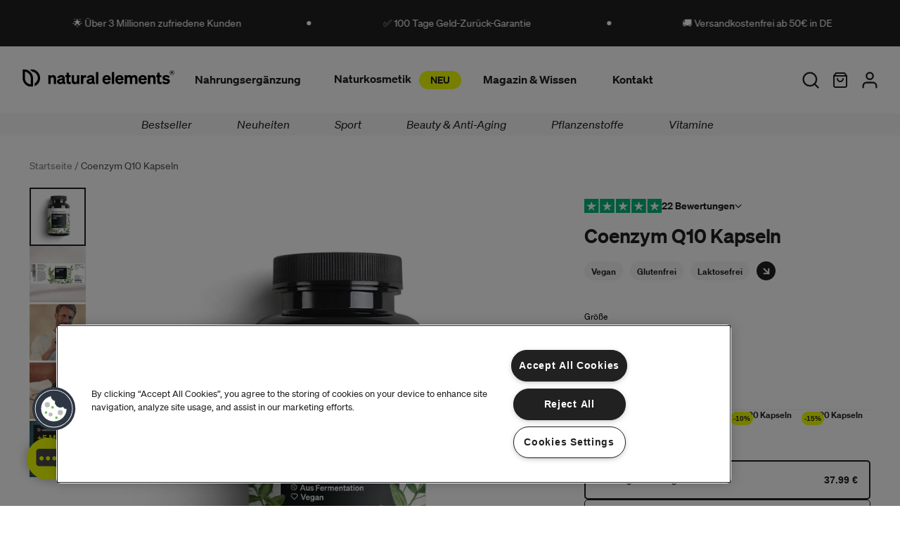

--- FILE ---
content_type: text/css
request_url: https://my-ne.com/cdn/shop/t/250/assets/theme.css?v=174270409783824043491765376563
body_size: 50440
content:
.swiper-slide,.swiper-wrapper{height:100%;position:relative;transition-property:transform;width:100%}.swiper-android .swiper-slide,.swiper-pagination,.swiper-wrapper{transform:translateZ(0)}.swiper-fade.swiper-free-mode .swiper-slide,.swiper-free-mode>.swiper-wrapper{transition-timing-function:ease-out}.login__main div#rc_login h5,body{font-size:var(--font-size-body-100)}.ff-body,.rte li,.rte p,.shopify-policy__body li,.shopify-policy__body p,body{font-family:var(--font-body);font-style:var(--font-body-style);line-height:var(--line-height-body);letter-spacing:var(--font-body-base-letter-spacing)}.footer__links a:hover,.footer__text a,.header__links-list a[data-link]:hover,.header__links-list button[data-link]:hover,.login__main div#rc_login a,.no-js .no-js-menu a:hover{text-decoration:underline}html:not(.no-js) body.template-password header.header--transparent .header__inner,html:not(.no-js) body.template-password header.header--transparent .header__inner a,html:not(.no-js) body:not([mobile-menu-open=true]):not([quick-search-open=true]) header.header--transparent:not(.is-sticky):not(:hover):not(:focus-within):not(.dropdown-active) .header__inner,html:not(.no-js) body:not([mobile-menu-open=true]):not([quick-search-open=true]) header.header--transparent:not(.is-sticky):not(:hover):not(:focus-within):not(.dropdown-active) .header__inner a,html:not(.no-js) body:not([mobile-menu-open=true]):not([quick-search-open=true]) header.header--transparent:not(.is-sticky):not(:hover):not([focus-within]):not(.dropdown-active) .header__inner,html:not(.no-js) body:not([mobile-menu-open=true]):not([quick-search-open=true]) header.header--transparent:not(.is-sticky):not(:hover):not([focus-within]):not(.dropdown-active) .header__inner a{color:var(--color-text-transparent)}.page,.search-header{--header-width: 800px }.image-compare,.image-with-text{--text-container-outer: 10%;--text-container-outer-large: 14% }.model-poster svg .bg,.product-item__hoverless-quick-view-button.btn .icon-quick-buy .quick-buy-circle,.product-thumbnails__item-badge .badge-background{fill:var(--color-background)}.quick-cart__wrapper,.quick-search,.store-availability-drawer{--menu-max-width: var(--flyout-width) }.popup__content,.popup__tab{filter:drop-shadow(0px 0px 4px rgba(0,0,0,.09)) drop-shadow(0px 0px 24px rgba(0,0,0,.14))}html.do-anim .animation.animation--image-hero .animation--section-blocks>*,html.do-anim .animation.animation--video .animation--section-blocks>*{--adjusted-delay-offset-mulitplier: calc(var(--delay-offset-multiplier, 0) + 1);transition:transform .5s cubic-bezier(.33,0,0,1),opacity .5s cubic-bezier(.33,0,0,1)}@font-face{font-family:swiper-icons;src:url(data:application/font-woff;charset=utf-8;base64,\ [base64]//wADZ2x5ZgAAAywAAADMAAAD2MHtryVoZWFkAAABbAAAADAAAAA2E2+eoWhoZWEAAAGcAAAAHwAAACQC9gDzaG10eAAAAigAAAAZAAAArgJkABFsb2NhAAAC0AAAAFoAAABaFQAUGG1heHAAAAG8AAAAHwAAACAAcABAbmFtZQAAA/gAAAE5AAACXvFdBwlwb3N0AAAFNAAAAGIAAACE5s74hXjaY2BkYGAAYpf5Hu/j+W2+MnAzMYDAzaX6QjD6/4//Bxj5GA8AuRwMYGkAPywL13jaY2BkYGA88P8Agx4j+/8fQDYfA1AEBWgDAIB2BOoAeNpjYGRgYNBh4GdgYgABEMnIABJzYNADCQAACWgAsQB42mNgYfzCOIGBlYGB0YcxjYGBwR1Kf2WQZGhhYGBiYGVmgAFGBiQQkOaawtDAoMBQxXjg/wEGPcYDDA4wNUA2CCgwsAAAO4EL6gAAeNpj2M0gyAACqxgGNWBkZ2D4/wMA+xkDdgAAAHjaY2BgYGaAYBkGRgYQiAHyGMF8FgYHIM3DwMHABGQrMOgyWDLEM1T9/w8UBfEMgLzE////P/5//f/V/xv+r4eaAAeMbAxwIUYmIMHEgKYAYjUcsDAwsLKxc3BycfPw8jEQA/[base64]/uznmfPFBNODM2K7MTQ45YEAZqGP81AmGGcF3iPqOop0r1SPTaTbVkfUe4HXj97wYE+yNwWYxwWu4v1ugWHgo3S1XdZEVqWM7ET0cfnLGxWfkgR42o2PvWrDMBSFj/IHLaF0zKjRgdiVMwScNRAoWUoH78Y2icB/yIY09An6AH2Bdu/UB+yxopYshQiEvnvu0dURgDt8QeC8PDw7Fpji3fEA4z/PEJ6YOB5hKh4dj3EvXhxPqH/SKUY3rJ7srZ4FZnh1PMAtPhwP6fl2PMJMPDgeQ4rY8YT6Gzao0eAEA409DuggmTnFnOcSCiEiLMgxCiTI6Cq5DZUd3Qmp10vO0LaLTd2cjN4fOumlc7lUYbSQcZFkutRG7g6JKZKy0RmdLY680CDnEJ+UMkpFFe1RN7nxdVpXrC4aTtnaurOnYercZg2YVmLN/d/gczfEimrE/fs/bOuq29Zmn8tloORaXgZgGa78yO9/cnXm2BpaGvq25Dv9S4E9+5SIc9PqupJKhYFSSl47+Qcr1mYNAAAAeNptw0cKwkAAAMDZJA8Q7OUJvkLsPfZ6zFVERPy8qHh2YER+3i/BP83vIBLLySsoKimrqKqpa2hp6+jq6RsYGhmbmJqZSy0sraxtbO3sHRydnEMU4uR6yx7JJXveP7WrDycAAAAAAAH//wACeNpjYGRgYOABYhkgZgJCZgZNBkYGLQZtIJsFLMYAAAw3ALgAeNolizEKgDAQBCchRbC2sFER0YD6qVQiBCv/H9ezGI6Z5XBAw8CBK/m5iQQVauVbXLnOrMZv2oLdKFa8Pjuru2hJzGabmOSLzNMzvutpB3N42mNgZGBg4GKQYzBhYMxJLMlj4GBgAYow/P/PAJJhLM6sSoWKfWCAAwDAjgbRAAB42mNgYGBkAIIbCZo5IPrmUn0hGA0AO8EFTQAA);font-weight:400;font-style:normal}:root{--swiper-theme-color: #007aff }.swiper{margin-left:auto;margin-right:auto;position:relative;overflow:hidden;list-style:none;padding:0;z-index:1}.swiper-vertical>.swiper-wrapper{flex-direction:column}.swiper-wrapper{z-index:1;display:flex;box-sizing:content-box}.swiper-pointer-events{touch-action:pan-y}.swiper-pointer-events.swiper-vertical{touch-action:pan-x}.swiper-slide{flex-shrink:0}.price--unavailable,.swiper-slide-invisible-blank,.ui-overlap .ui-overlap-item-clones{visibility:hidden}.swiper-autoheight,.swiper-autoheight .swiper-slide{height:auto}.swiper-autoheight .swiper-wrapper{align-items:flex-start;transition-property:transform,height}.swiper-backface-hidden .swiper-slide{transform:translateZ(0);-webkit-backface-visibility:hidden;backface-visibility:hidden}.swiper-3d,.swiper-3d.swiper-css-mode .swiper-wrapper{perspective:1200px}.swiper-3d .swiper-cube-shadow,.swiper-3d .swiper-slide,.swiper-3d .swiper-slide-shadow,.swiper-3d .swiper-slide-shadow-bottom,.swiper-3d .swiper-slide-shadow-left,.swiper-3d .swiper-slide-shadow-right,.swiper-3d .swiper-slide-shadow-top,.swiper-3d .swiper-wrapper{transform-style:preserve-3d}.swiper-3d .swiper-slide-shadow,.swiper-3d .swiper-slide-shadow-bottom,.swiper-3d .swiper-slide-shadow-left,.swiper-3d .swiper-slide-shadow-right,.swiper-3d .swiper-slide-shadow-top{position:absolute;left:0;top:0;width:100%;height:100%;pointer-events:none;z-index:10}.swiper-3d .swiper-slide-shadow{background:#00000026}.swiper-3d .swiper-slide-shadow-left{background-image:linear-gradient(to left,#00000080,#0000)}.swiper-3d .swiper-slide-shadow-right{background-image:linear-gradient(to right,#00000080,#0000)}.swiper-3d .swiper-slide-shadow-top{background-image:linear-gradient(to top,#00000080,#0000)}.swiper-3d .swiper-slide-shadow-bottom{background-image:linear-gradient(to bottom,#00000080,#0000)}.swiper-css-mode>.swiper-wrapper{overflow:auto;scrollbar-width:none;-ms-overflow-style:none}.swiper-css-mode>.swiper-wrapper::-webkit-scrollbar{display:none}.swiper-css-mode>.swiper-wrapper>.swiper-slide{scroll-snap-align:start start}.swiper-horizontal.swiper-css-mode>.swiper-wrapper{-ms-scroll-snap-type:x mandatory;scroll-snap-type:x mandatory}.swiper-vertical.swiper-css-mode>.swiper-wrapper{-ms-scroll-snap-type:y mandatory;scroll-snap-type:y mandatory}.swiper-centered>.swiper-wrapper:before{content:"";flex-shrink:0;order:9999}[dir=ltr] .swiper-centered.swiper-horizontal>.swiper-wrapper>.swiper-slide:first-child{margin-left:var(--swiper-centered-offset-before)}[dir=rtl] .swiper-centered.swiper-horizontal>.swiper-wrapper>.swiper-slide:first-child{margin-right:var(--swiper-centered-offset-before)}.swiper-centered.swiper-horizontal>.swiper-wrapper:before{height:100%;min-height:1px;width:var(--swiper-centered-offset-after)}.swiper-centered.swiper-vertical>.swiper-wrapper>.swiper-slide:first-child{margin-top:var(--swiper-centered-offset-before)}.swiper-centered.swiper-vertical>.swiper-wrapper:before{width:100%;min-width:1px;height:var(--swiper-centered-offset-after)}.swiper-centered>.swiper-wrapper>.swiper-slide{scroll-snap-align:center center}.swiper-virtual .swiper-slide{-webkit-backface-visibility:hidden;transform:translateZ(0)}.swiper-virtual.swiper-css-mode .swiper-wrapper:after{content:"";position:absolute;left:0;top:0;pointer-events:none}.collection.collection--has-filter-bar.section:before,.search.search--has-filter-bar.section:before{content:none}.swiper-virtual.swiper-css-mode.swiper-horizontal .swiper-wrapper:after{height:1px;width:var(--swiper-virtual-size)}.swiper-virtual.swiper-css-mode.swiper-vertical .swiper-wrapper:after{width:1px;height:var(--swiper-virtual-size)}.swiper-button-next,.swiper-button-prev{position:absolute;top:50%;width:27px;width:calc(var(--swiper-navigation-size)/ 44 * 27);height:44px;height:var(--swiper-navigation-size);margin-top:-22px;margin-top:calc(0px - (var(--swiper-navigation-size)/ 2));z-index:10;cursor:pointer;display:flex;align-items:center;justify-content:center;color:var(--swiper-theme-color);color:var(--swiper-navigation-color, var(--swiper-theme-color))}.swiper-button-next.swiper-button-disabled,.swiper-button-prev.swiper-button-disabled{opacity:.35;cursor:auto;pointer-events:none}.swiper-button-next:after,.swiper-button-prev:after{font-family:swiper-icons;font-size:44px;font-size:var(--swiper-navigation-size);text-transform:none!important;letter-spacing:0;text-transform:none;font-feature-settings:normal,;font-variant:initial;line-height:1}.swiper-button-prev,.swiper-rtl .swiper-button-next{left:10px;right:auto}.swiper-button-prev:after,.swiper-rtl .swiper-button-next:after{content:"prev"}.swiper-button-next,.swiper-rtl .swiper-button-prev{right:10px;left:auto}.swiper-button-next:after,.swiper-rtl .swiper-button-prev:after{content:"next"}.no-js #page-transition-overlay,.no-js .js,.no-js .page-transition,.no-js:not(html),.supports-no-cookies:not(html),.swiper-button-lock,.swiper-pagination-lock,.swiper-scrollbar-lock,html.supports-no-cookies .supports-cookies{display:none}.swiper-pagination{position:absolute;text-align:center;transition:opacity .3s;z-index:10}.swiper-pagination.swiper-pagination-hidden{opacity:0}.swiper-horizontal>.swiper-pagination-bullets,.swiper-pagination-bullets.swiper-pagination-horizontal,.swiper-pagination-custom,.swiper-pagination-fraction{bottom:10px;left:0;width:100%}.swiper-pagination-bullets-dynamic{overflow:hidden;font-size:0}.swiper-pagination-bullets-dynamic .swiper-pagination-bullet{transform:scale(.33);position:relative}.navigation-dots .navigation-dot.is-selected,.navigation-dots .navigation-dot:hover,.swiper-pagination-bullets-dynamic .swiper-pagination-bullet-active,.swiper-pagination-bullets-dynamic .swiper-pagination-bullet-active-main{transform:scale(1)}.swiper-pagination-bullets-dynamic .swiper-pagination-bullet-active-next,.swiper-pagination-bullets-dynamic .swiper-pagination-bullet-active-prev{transform:scale(.66)}.swiper-pagination-bullets-dynamic .swiper-pagination-bullet-active-next-next,.swiper-pagination-bullets-dynamic .swiper-pagination-bullet-active-prev-prev{transform:scale(.33)}.swiper-pagination-bullet{width:8px;width:var(--swiper-pagination-bullet-width, var(--swiper-pagination-bullet-size, 8px));height:8px;height:var(--swiper-pagination-bullet-height, var(--swiper-pagination-bullet-size, 8px));display:inline-block;border-radius:50%;background:#000;background:var(--swiper-pagination-bullet-inactive-color, #000);opacity:.2;opacity:var(--swiper-pagination-bullet-inactive-opacity, .2)}button.swiper-pagination-bullet{border:none;margin:0;padding:0;box-shadow:none;-webkit-appearance:none;-moz-appearance:none;appearance:none}.swiper-pagination-clickable .swiper-pagination-bullet,select.input{cursor:pointer}.shopify-model-viewer-ui--fullscreen .shopify-model-viewer-ui__control-icon--enter-fullscreen,.shopify-model-viewer-ui__control-icon--exit-fullscreen,.swiper-pagination-bullet:only-child{display:none!important}.swiper-pagination-bullet-active{opacity:1;opacity:var(--swiper-pagination-bullet-opacity, 1);background:var(--swiper-theme-color);background:var(--swiper-pagination-color, var(--swiper-theme-color))}.swiper-pagination-vertical.swiper-pagination-bullets,.swiper-vertical>.swiper-pagination-bullets{right:10px;top:50%;transform:translate3d(0,-50%,0)}.swiper-pagination-vertical.swiper-pagination-bullets .swiper-pagination-bullet,.swiper-vertical>.swiper-pagination-bullets .swiper-pagination-bullet{margin:6px 0;margin:var(--swiper-pagination-bullet-vertical-gap, 6px) 0;display:block}.swiper-pagination-vertical.swiper-pagination-bullets.swiper-pagination-bullets-dynamic,.swiper-vertical>.swiper-pagination-bullets.swiper-pagination-bullets-dynamic{top:50%;transform:translateY(-50%);width:8px}.swiper-pagination-vertical.swiper-pagination-bullets.swiper-pagination-bullets-dynamic .swiper-pagination-bullet,.swiper-vertical>.swiper-pagination-bullets.swiper-pagination-bullets-dynamic .swiper-pagination-bullet{display:inline-block;transition:transform .2s,top .2s}.swiper-horizontal>.swiper-pagination-bullets .swiper-pagination-bullet,.swiper-pagination-horizontal.swiper-pagination-bullets .swiper-pagination-bullet{margin:0 4px;margin:0 var(--swiper-pagination-bullet-horizontal-gap, 4px)}.swiper-horizontal>.swiper-pagination-bullets.swiper-pagination-bullets-dynamic,.swiper-pagination-horizontal.swiper-pagination-bullets.swiper-pagination-bullets-dynamic{left:50%;transform:translate(-50%);white-space:nowrap}.meganav__nav li,.quick-search__result--product.quick-search__result--list .quick-search__result-heading{white-space:normal}.swiper-horizontal>.swiper-pagination-bullets.swiper-pagination-bullets-dynamic .swiper-pagination-bullet,.swiper-pagination-horizontal.swiper-pagination-bullets.swiper-pagination-bullets-dynamic .swiper-pagination-bullet{transition:transform .2s,left .2s}.swiper-horizontal.swiper-rtl>.swiper-pagination-bullets-dynamic .swiper-pagination-bullet{transition:transform .2s,right .2s}.swiper-pagination-progressbar{background:#00000040;position:absolute}.swiper-pagination-progressbar .swiper-pagination-progressbar-fill{background:var(--swiper-theme-color);background:var(--swiper-pagination-color, var(--swiper-theme-color));position:absolute;left:0;top:0;width:100%;height:100%;transform:scale(0);transform-origin:left top}.swiper-rtl .swiper-pagination-progressbar .swiper-pagination-progressbar-fill{transform-origin:right top}.swiper-horizontal>.swiper-pagination-progressbar,.swiper-pagination-progressbar.swiper-pagination-horizontal,.swiper-pagination-progressbar.swiper-pagination-vertical.swiper-pagination-progressbar-opposite,.swiper-vertical>.swiper-pagination-progressbar.swiper-pagination-progressbar-opposite{width:100%;height:4px;left:0;top:0}.swiper-horizontal>.swiper-pagination-progressbar.swiper-pagination-progressbar-opposite,.swiper-pagination-progressbar.swiper-pagination-horizontal.swiper-pagination-progressbar-opposite,.swiper-pagination-progressbar.swiper-pagination-vertical,.swiper-vertical>.swiper-pagination-progressbar{width:4px;height:100%;left:0;top:0}.swiper-scrollbar{border-radius:10px;position:relative;-ms-touch-action:none;background:#0000001a}.swiper-horizontal>.swiper-scrollbar{position:absolute;left:1%;bottom:3px;z-index:50;height:5px;width:98%}.swiper-vertical>.swiper-scrollbar{position:absolute;right:3px;top:1%;z-index:50;width:5px;height:98%}.swiper-scrollbar-drag{height:100%;width:100%;position:relative;background:#00000080;border-radius:10px;left:0;top:0}.page-transition,body>.page,html,input option,input[type=radio],select option,textarea option{background-color:var(--color-background)}.swiper-scrollbar-cursor-drag,.swiper-slide-zoomed{cursor:move}.swiper-zoom-container{width:100%;height:100%;display:flex;justify-content:center;align-items:center;text-align:center}.swiper-zoom-container>canvas,.swiper-zoom-container>img,.swiper-zoom-container>svg{max-width:100%;max-height:100%;-o-object-fit:contain;object-fit:contain}.swiper-lazy-preloader{width:42px;height:42px;position:absolute;left:50%;top:50%;margin-left:-21px;margin-top:-21px;z-index:10;transform-origin:50%;box-sizing:border-box;border:4px solid var(--swiper-theme-color);border:4px solid var(--swiper-preloader-color, var(--swiper-theme-color));border-radius:50%;border-top-color:transparent}.swiper-slide-visible .swiper-lazy-preloader{-webkit-animation:1s linear infinite swiper-preloader-spin;animation:1s linear infinite swiper-preloader-spin}.swiper-lazy-preloader-white{--swiper-preloader-color: #fff }.swiper-lazy-preloader-black{--swiper-preloader-color: #000 }@-webkit-keyframes swiper-preloader-spin{to{transform:rotate(360deg)}}@keyframes swiper-preloader-spin{to{transform:rotate(360deg)}}.swiper .swiper-notification{position:absolute;left:0;top:0;pointer-events:none;opacity:0;z-index:-1000}.swiper-free-mode>.swiper-wrapper{margin:0 auto}.swiper-grid>.swiper-wrapper{flex-wrap:wrap}.swiper-grid-column>.swiper-wrapper{flex-wrap:wrap;flex-direction:column}.swiper-fade .swiper-slide{pointer-events:none;transition-property:opacity}.btn:disabled,.cross-sells__text-add,.cross-sells__text-add-to-cart,.spr-summary-actions-newreview:disabled,.swiper-cube .swiper-slide .swiper-slide,.swiper-fade .swiper-slide .swiper-slide,.swiper-flip .swiper-slide .swiper-slide{pointer-events:none}.swiper-cube .swiper-slide-active,.swiper-cube .swiper-slide-active .swiper-slide-active,.swiper-fade .swiper-slide-active,.swiper-fade .swiper-slide-active .swiper-slide-active,.swiper-flip .swiper-slide-active,.swiper-flip .swiper-slide-active .swiper-slide-active{pointer-events:auto}.carousel.swiper,.cart-section.shopify-section,.swiper-cards,.swiper-cube,.swiper-flip{overflow:visible}.swiper-cube .swiper-slide{pointer-events:none;-webkit-backface-visibility:hidden;backface-visibility:hidden;z-index:1;visibility:hidden;transform-origin:0 0;width:100%;height:100%}.swiper-cube.swiper-rtl .swiper-slide{transform-origin:100% 0}.swiper-cube .swiper-slide-active,.swiper-cube .swiper-slide-next,.swiper-cube .swiper-slide-next+.swiper-slide,.swiper-cube .swiper-slide-prev{pointer-events:auto;visibility:visible}.swiper-cube .swiper-slide-shadow-bottom,.swiper-cube .swiper-slide-shadow-left,.swiper-cube .swiper-slide-shadow-right,.swiper-cube .swiper-slide-shadow-top,.swiper-flip .swiper-slide-shadow-bottom,.swiper-flip .swiper-slide-shadow-left,.swiper-flip .swiper-slide-shadow-right,.swiper-flip .swiper-slide-shadow-top{z-index:0;-webkit-backface-visibility:hidden;backface-visibility:hidden}.swiper-cube .swiper-cube-shadow{position:absolute;left:0;bottom:0;width:100%;height:100%;opacity:.6;z-index:0}.swiper-cube .swiper-cube-shadow:before{content:"";background:#000;position:absolute;left:0;top:0;bottom:0;right:0;filter:blur(50px)}.swiper-flip .swiper-slide{pointer-events:none;-webkit-backface-visibility:hidden;backface-visibility:hidden;z-index:1}.swiper-creative .swiper-slide{-webkit-backface-visibility:hidden;backface-visibility:hidden;overflow:hidden;transition-property:transform,opacity,height}.swiper-cards .swiper-slide{transform-origin:center bottom;-webkit-backface-visibility:hidden;backface-visibility:hidden;overflow:hidden}.drawer-menu,.header{-webkit-backface-visibility:hidden;-webkit-perspective:0}div#smile-ui-container,div#smile-ui-lite-container,div#tidio-chat{transition:opacity .5s cubic-bezier(.33,0,0,1);transition:opacity var(--duration-normal) var(--easing)}body[data-fluorescent-overlay-open=true] div#smile-ui-container,body[data-fluorescent-overlay-open=true] div#smile-ui-lite-container,body[data-fluorescent-overlay-open=true] div#tidio-chat{opacity:0;pointer-events:none}div#insta-feed{margin-top:0;padding:0!important}div#insta-feed h2{text-align:left;margin-bottom:32px;margin-bottom:var(--spacing-8)}div#insta-feed .slider-arrow{margin-left:8px;margin-left:var(--spacing-2);margin-right:8px;margin-right:var(--spacing-2)}.product-block-social-share .btn.social-share__button,.recharge-subscription-widget.shopify-block .rc-widget,.recharge-subscription-widget.shopify-block .rc-widget .rc-template__checkbox{padding:0}.recharge-subscription-widget.shopify-block .rc-widget .rc-template__radio .rc-radio{padding:0;margin-top:4px;margin-top:var(--spacing-1);background-color:unset}.recharge-subscription-widget.shopify-block .rc-widget .rc-template__radio .rc-radio--active~.rc-selling-plans{background-color:unset;padding:0;margin-left:28px;margin-left:var(--spacing-7);margin-bottom:12px;margin-bottom:var(--spacing-3);font-size:var(--font-size-body-75)}.recharge-subscription-widget.shopify-block .rc-widget .rc-template__radio .rc-radio--active~.rc-selling-plans label.rc-selling-plans-dropdown,.select-wrapper{position:relative}#page-transition-overlay,.page-transition,.theme-editor-scroll-offset{position:fixed;top:0;right:0;left:0}.recharge-subscription-widget.shopify-block .rc-widget .rc-template__radio .rc-radio--active~.rc-selling-plans label.rc-selling-plans-dropdown:before{content:"";position:absolute;top:56%;right:12px;right:var(--spacing-3);width:10px;height:10px;pointer-events:none;transform:translateY(-56%);background-image:url("data:image/svg+xml,%3Csvg viewBox='0 0 24 24' fill='none' xmlns='http://www.w3.org/2000/svg'%3E%3Cpath d='M1.875 7.438 12 17.563 22.125 7.438' stroke='currentColor' stroke-width='2.75'/%3E%3C/svg%3E")}.recharge-subscription-widget.shopify-block .rc-widget .rc-template__radio .rc-radio--active~.rc-selling-plans select.rc-selling-plans-dropdown__select{margin-top:8px;margin-top:var(--spacing-2);cursor:pointer;border-color:var(--color-border-input);transition:border-color .3s ease-in-out}.recharge-subscription-widget.shopify-block .rc-widget .rc-template__radio .rc-radio--active~.rc-selling-plans select.rc-selling-plans-dropdown__select:hover,.select-wrapper select:hover,input:focus,input:hover,input[type=checkbox]:checked,input[type=radio]:checked,select:focus,select:hover,textarea:focus,textarea:hover{border-color:var(--color-text)}.recharge-subscription-widget.shopify-block .rc-widget .rc-template__radio .rc-radio .rc-radio__input{margin-right:0}.recharge-subscription-widget.shopify-block .rc-widget .rc-subscription-details span,.recharge-subscription-widget.shopify-block .rc-widget .rc-template__radio .rc-radio .rc-radio__label{margin-left:12px;margin-left:var(--spacing-3);line-height:var(--line-height-body)}.recharge-subscription-widget.shopify-block .rc-widget .rc-subscription-details svg,.rte .rte__table-wrapper table,.rte blockquote p,.rte div>iframe,.shopify-policy__body .rte__table-wrapper table,.shopify-policy__body blockquote p,.shopify-policy__body div>iframe,body,form,p{margin:0}.recharge-subscription-widget.shopify-block .rc-widget .rc-template__checkbox .rc-checkbox__label{margin-left:12px;margin-left:var(--spacing-3)}.recharge-subscription-widget.shopify-block .rc-widget .rc-template__checkbox .rc-selling-plans{margin-left:28px;margin-left:var(--spacing-7);margin-bottom:12px;margin-bottom:var(--spacing-3);font-size:var(--font-size-body-75)}.recharge-subscription-widget.shopify-block .rc-widget .rc-subscription-details{padding:0;margin-top:12px;margin-top:var(--spacing-3)}.login__main div#rc_login{display:flex;flex-wrap:wrap;text-align:left}.login__main div#rc_login h5{margin-right:12px;margin-right:var(--spacing-3)}.login__main div#rc_login a{transition:opacity .2s ease-in-out}.login__main div#rc_login a:hover{opacity:.7}:root{--swiper-navigation-size: 44px;--media-below-480: (max-width: 479px);--media-above-480: (min-width: 480px);--media-below-720: (max-width: 719px);--media-above-720: (min-width: 720px);--media-below-960: (max-width: 959px);--media-above-960: (min-width: 960px);--media-below-1200: (max-width: 1199px);--media-above-1200: (min-width: 1200px);--media-below-1400: (max-width: 1399px);--media-above-1400: (min-width: 1400px);--max-width: 1400px;--max-width-narrow: 747px;--flyout-mobile-gap: var(--spacing-9);--flyout-width: calc(375px + var(--flyout-mobile-gap));--spacing-unit: 4px;--spacing-unit-half: 2px;--spacing-1: calc(var(--spacing-unit) * 1);--spacing-2: calc(var(--spacing-unit) * 2);--spacing-3: calc(var(--spacing-unit) * 3);--spacing-4: calc(var(--spacing-unit) * 4);--spacing-5: calc(var(--spacing-unit) * 5);--spacing-6: calc(var(--spacing-unit) * 6);--spacing-7: calc(var(--spacing-unit) * 7);--spacing-8: calc(var(--spacing-unit) * 8);--spacing-9: calc(var(--spacing-unit) * 9);--spacing-10: calc(var(--spacing-unit) * 10);--spacing-11: calc(var(--spacing-unit) * 11);--spacing-12: calc(var(--spacing-unit) * 12);--spacing-15: calc(var(--spacing-unit) * 15);--spacing-16: calc(var(--spacing-unit) * 16);--spacing-17: calc(var(--spacing-unit) * 17);--spacing-18: calc(var(--spacing-unit) * 18);--spacing-20: calc(var(--spacing-unit) * 20);--spacing-25: calc(var(--spacing-unit) * 25);--spacing-30: calc(var(--spacing-unit) * 30);--box-shadow: 0px 4px 6px rgba(0, 0, 0, .06);--box-shadow-darker: 0px 4px 6px rgba(0, 0, 0, .15);--box-shadow-double: 0px 1px 2px rgba(0, 0, 0, .09), 0px 3px 8px rgba(0, 0, 0, .14);--box-shadow-offset-bottom: 4px;--z-index-bar: 300;--z-index-header: 500;--z-index-announcement-bar: 510;--z-index-drawers: 520;--z-index-filter-bar-wash: 400;--z-index-filter-bar: 450;--z-index-popup: 400;--z-index-modal-wash: 1200;--z-index-modal: 1300;--z-index-theme-editor-offset: 2000;--z-index-page-transition-overlay: 2100;--z-index-quick-search: 480;--space-outer: 3.3vw;--height-input: 48px;--quick-buy-button-height: 60px;--easing: cubic-bezier(.33, 0, 0, 1);--duration-ultra-fast: .1s;--duration-fast: .3s;--duration-normal: .5s;--duration-slow: 1.2s;--delay-small: 33ms;--delay-normal: 67ms;--delay-long: 133ms }@supports (padding:0 clamp(18px,3.3vw,3.3vw)){@media (max-width:719px){:root{--space-outer: clamp(18px, 3.3vw, 3.3vw) }}}html{scroll-padding-top:20px}html:not(.no-js) body.user-is-tabbing :focus{outline-color:var(--color-text-link)}html:not(.no-js) body:not(.user-is-tabbing) :focus{outline:0}*,:after,:before{box-sizing:border-box}body{font-weight:var(--font-body-weight);color:var(--color-text);-webkit-font-smoothing:antialiased}button,input,select,textarea{font-family:inherit;font-size:inherit;-webkit-appearance:none}html.header-sticky-enabled{scroll-padding-top:calc(var(--header-desktop-sticky-height) + 20px)}a{color:inherit;text-decoration:none}h1,h2,h3,h4,h5,h6{margin:0;font-weight:inherit}input:-webkit-autofill:first-line{font-size:var(--font-body-base-size);font-family:var(--font-body)}.theme-editor-scroll-offset{height:var(--height-header);opacity:0;z-index:2000;z-index:var(--z-index-theme-editor-offset);pointer-events:none}body>.page{margin:0 auto;width:100%;min-height:100vh;display:flex;flex-direction:column}.page-transition{z-index:1000;opacity:1;bottom:0;pointer-events:all;transition:opacity .3s}.shopify-challenge__container{margin:40px auto!important;margin:var(--spacing-10) auto!important}.shopify-challenge__container .shopify-challenge__message{margin-bottom:20px;margin-bottom:var(--spacing-5)}.cart__input-buttons,.product__option+.product__option,.shopify-challenge__container .shopify-challenge__button.btn{margin-top:24px;margin-top:var(--spacing-6)}#page-transition-overlay{z-index:2100;z-index:var(--z-index-page-transition-overlay);background-color:"#fff";background-color:var(--color-background, "#fff");bottom:0;pointer-events:none;transition:opacity .3s,visibility 0s linear .3s;opacity:0;visibility:hidden}#page-transition-overlay.skip-animation{transition-duration:0s,0s}#page-transition-overlay.active{opacity:1;visibility:visible;transition:opacity .3s,visibility linear}.grid{display:flex;flex-wrap:wrap;padding:10px;padding:calc(var(--spacing-5) * .5)}.grid__item{width:100%;padding:10px;padding:calc(var(--spacing-5) * .5)}.article__rte .grid .small,.grid__item--one-half,.page__rte .grid .small{width:50%}.grid__item--one-third{width:calc(1 / 3 * 100%)}.grid__item--one-quarter{width:25%}.grid__item--two-thirds{width:calc(2 / 3 * 100%)}.visually-hidden{position:absolute!important;overflow:hidden;width:1px;height:1px;margin:-1px;padding:0;border:0;clip:rect(0 0 0 0)}.footer .payment-icons__icon .icon,.header-overlay.is-active,.no-js .no-js:not(html),html.supports-no-cookies .supports-no-cookies:not(html),html:not(.no-js) body:not([mobile-menu-open=true]):not([quick-search-open=true]) header.header--transparent:not(.is-sticky):not(:hover):not(:focus-within):not(.dropdown-active).header--has-transparent-logo .transparent-logo,html:not(.no-js) body:not([mobile-menu-open=true]):not([quick-search-open=true]) header.header--transparent:not(.is-sticky):not(:hover):not([focus-within]):not(.dropdown-active).header--has-transparent-logo .transparent-logo,label{display:block}ul.list-reset,ul.list-reset li,ul.list-reset ul li{margin:0;padding:0;text-indent:0;list-style-type:none}input,select,textarea{display:inline-block;border-radius:0;border:1px solid #000;position:relative;font-weight:var(--font-body-weight);background-color:transparent;color:inherit;transition:border-color .3s,box-shadow .3s}input[type=search]::-ms-clear{display:none;width:0;height:0}input[type=search]::-ms-reveal{display:none;width:0;height:0}input[type=search]::-webkit-search-cancel-button,input[type=search]::-webkit-search-decoration,input[type=search]::-webkit-search-results-button,input[type=search]::-webkit-search-results-decoration{display:none}input[type=checkbox]{position:relative;vertical-align:middle;width:.9em;width:var(--font-size-body-75, .9em);height:.9em;height:var(--font-size-body-75, .9em);margin:0;border:1px solid var(--color-border-input);cursor:pointer}input[type=checkbox]:before{content:"";position:absolute;top:0;right:0;bottom:0;left:0;background-image:url("data:image/svg+xml,%3Csvg viewBox='0 0 24 24' fill='none' xmlns='http://www.w3.org/2000/svg'%3E%3Cpath d='m1.88 11.988 6.21 6.103L22.467 3.83' stroke='currentColor' stroke-width='3.055'/%3E%3C/svg%3E");transform:scale(.75);opacity:0;transition:opacity .3s}input[type=checkbox]:checked:before,input[type=radio]:checked:before{opacity:1}input[type=checkbox]+label{display:inline-block;vertical-align:middle;padding-left:4px;padding-left:var(--spacing-1)}input[type=radio]{position:relative;border-radius:100%;width:16px;width:var(--spacing-4);height:16px;height:var(--spacing-4);border:1px solid var(--color-border);cursor:pointer}input[type=radio]:before{content:"";position:absolute;border-radius:100%;width:8px;width:var(--spacing-2);height:8px;height:var(--spacing-2);margin:auto;background-color:var(--color-text);top:0;right:0;bottom:0;left:0;opacity:0}input[type=number]::-webkit-inner-spin-button,input[type=number]::-webkit-outer-spin-button{-webkit-appearance:none;margin:0}input[type=number]{-moz-appearance:textfield}.input,input.spr-form-input,textarea.spr-form-input{width:100%;border:1px solid var(--color-border-input);color:var(--color-text-input)}.input.input--error,input.input.has-errors,input.spr-form-input.has-errors,input.spr-form-input.input--error,select.input.has-errors,textarea.spr-form-input.input--error{border-color:var(--color-text-error)}.collection__divider:before,.search__divider:before{border-top:solid 1px var(--color-border);content:""}.input.input--round,input.spr-form-input.input--round,textarea.spr-form-input.input--round{border-radius:48px;border-radius:var(--height-input);padding:0 20px;padding:0 var(--spacing-5)}input.input,input.spr-form-input,select.input{height:48px;height:var(--height-input);padding:8px 12px;padding:var(--spacing-2) var(--spacing-3)}textarea.input,textarea.spr-form-input{resize:vertical;padding:8px 12px;padding:var(--spacing-2) var(--spacing-3);font-size:var(--font-size-body-100);vertical-align:top}.select-wrapper select{padding-right:32px;padding-right:var(--spacing-8);transition:border-color .3s ease-in-out}.select-wrapper .icon{position:absolute;right:12px;right:var(--spacing-3);top:50%;width:10px;height:10px;display:flex;color:var(--color-icon);pointer-events:none;transform:translateY(-50%);transition:color .3s}.select-wrapper .icon.hidden{display:none}.select-wrapper select:hover+.icon{color:var(--color-text)}.input::-moz-placeholder{color:inherit;opacity:.6}.input:-ms-input-placeholder{color:inherit;opacity:.6}.input::placeholder{color:inherit;opacity:.6}.footer,.footer .disclosure__toggle,.footer .social-icons a,.footer a:hover,.footer__arrow,.footer__header{color:var(--color-text-footer)}.rte li,.shopify-policy__body li,input.input+label,label+input.input,label+select.input,label+textarea.input{margin-top:8px;margin-top:var(--spacing-2)}.input-control__container{display:flex;flex-wrap:wrap;margin:-8px;margin:calc(var(--spacing-2) * -1)}.input-control{width:100%;padding:8px;padding:var(--spacing-2)}.ff-body,.rte li,.rte p,.shopify-policy__body li,.shopify-policy__body p{font-weight:var(--font-body-weight)}.rte ol,.rte ol ol,.rte ol ul,.rte p,.rte p ol,.rte p ul,.rte ul,.rte ul ol,.rte ul ul,.shopify-policy__body ol,.shopify-policy__body ol ol,.shopify-policy__body ol ul,.shopify-policy__body p,.shopify-policy__body p ol,.shopify-policy__body p ul,.shopify-policy__body ul,.shopify-policy__body ul ol,.shopify-policy__body ul ul{margin-top:16px;margin-top:var(--spacing-4);margin-bottom:16px;margin-bottom:var(--spacing-4)}.rte li:first-child,.rte ol:first-child,.rte p:first-child,.rte table:first-child,.rte ul:first-child,.shopify-policy__body li:first-child,.shopify-policy__body ol:first-child,.shopify-policy__body p:first-child,.shopify-policy__body table:first-child,.shopify-policy__body ul:first-child{margin-top:0}.rte ol:last-child,.rte p:last-child,.rte ul:last-child,.shopify-policy__body ol:last-child,.shopify-policy__body p:last-child,.shopify-policy__body ul:last-child{margin-bottom:0}.rte iframe,.rte video,.shopify-policy__body iframe,.shopify-policy__body video{width:100%;display:block}.rte:not(.non-page-rte) .rte__iframe,.rte:not(.non-page-rte) .rte__table-wrapper,.rte:not(.non-page-rte) blockquote,.rte:not(.non-page-rte) div,.rte:not(.non-page-rte) iframe,.rte:not(.non-page-rte) img,.rte:not(.non-page-rte) table,.rte:not(.non-page-rte) video,.shopify-policy__body:not(.non-page-rte) .rte__iframe,.shopify-policy__body:not(.non-page-rte) .rte__table-wrapper,.shopify-policy__body:not(.non-page-rte) blockquote,.shopify-policy__body:not(.non-page-rte) div,.shopify-policy__body:not(.non-page-rte) iframe,.shopify-policy__body:not(.non-page-rte) img,.shopify-policy__body:not(.non-page-rte) table,.shopify-policy__body:not(.non-page-rte) video{margin:28px 0;margin:var(--spacing-7) 0}.rte table,.shopify-policy__body table{width:100%;border-collapse:collapse}.rte table td,.rte table th,.shopify-policy__body table td,.shopify-policy__body table th{border:1px solid var(--color-border);padding:8px 16px;padding:var(--spacing-2) var(--spacing-4)}.rte table th,.shopify-policy__body table th{background-color:var(--color-background-meta);text-align:left;font-weight:inherit;background:var(--color-background-meta)}.rte hr,.shopify-policy__body hr{background-color:var(--color-border);border:none;height:1px;margin:32px 0;margin:var(--spacing-8) 0}.fs-body-italic,.rte em,.rte i,.shopify-policy__body em,.shopify-policy__body i{font-style:var(--font-body-italic)}.rte h1,.rte h2,.rte h3,.rte h4,.rte h5,.rte h6,.shopify-policy__body h1,.shopify-policy__body h2,.shopify-policy__body h3,.shopify-policy__body h4,.shopify-policy__body h5,.shopify-policy__body h6{margin-top:32px;margin-top:var(--spacing-8);margin-bottom:16px;margin-bottom:var(--spacing-4);font-family:var(--font-heading);line-height:var(--line-height-heading);font-weight:var(--font-heading-weight);letter-spacing:var(--font-heading-base-letter-spacing);text-transform:var(--font-heading-text-transform);color:var(--color-text)}.no-js .no-js-menu,.product__custom-option-type--textarea textarea{line-height:var(--line-height-body)}.fs-heading-1-base,.rte h1,.shopify-policy__body h1{font-size:var(--font-size-heading-1-base)}.fs-heading-2-base,.rte h2,.shopify-policy__body h2{font-size:var(--font-size-heading-2-base)}.fs-heading-3-base,.rte h3,.shopify-policy__body h3{font-size:var(--font-size-heading-3-base)}.rte h4,.shopify-policy__body h4{font-size:var(--font-size-heading-4-base)}.rte h5,.shopify-policy__body h5{font-size:var(--font-size-heading-5-base)}.fs-heading-6-base,.rte h6,.shopify-policy__body h6{font-size:var(--font-size-heading-6-base)}.rte a,.shopify-policy__body a,a.link{color:var(--color-text-link);text-decoration:underline;transition:opacity .25s}.rte a:hover,.shopify-policy__body a:hover{opacity:.6}.article__rte .grid img,.page__rte .grid img,.rte img,.shopify-policy__body img{width:100%;height:auto;display:block}.rte b,.rte strong,.shopify-policy__body b,.shopify-policy__body strong{font-weight:var(--font-body-bold-weight)}.rte blockquote,.shopify-policy__body blockquote{padding-left:24px;padding-left:var(--spacing-6);border-left:solid 1px var(--color-border)}.rte .rte__table-wrapper,.shopify-policy__body .rte__table-wrapper{overflow-x:auto;position:relative;margin:16px 0;margin:var(--spacing-4) 0}.rte .rte__iframe,.shopify-policy__body .rte__iframe{position:relative;overflow:hidden;max-width:100%;height:auto;padding-bottom:56.25%}.rte .rte__iframe iframe,.shopify-policy__body .rte__iframe iframe{position:absolute;top:0;left:0;width:100%;height:100%}.shopify-section.footer__parent{margin-top:auto;background-color:var(--color-background-footer);overflow:visible}.header .image,.image.loaded,button,html:not(.no-js) body.template-password header.header--transparent,html:not(.no-js) body:not([mobile-menu-open=true]):not([quick-search-open=true]) header.header--transparent:not(.is-sticky):not(:hover):not(:focus-within):not(.dropdown-active),html:not(.no-js) body:not([mobile-menu-open=true]):not([quick-search-open=true]) header.header--transparent:not(.is-sticky):not(:hover):not(:focus-within):not(.dropdown-active) [data-scroll-container] .scroll-button,html:not(.no-js) body:not([mobile-menu-open=true]):not([quick-search-open=true]) header.header--transparent:not(.is-sticky):not(:hover):not([focus-within]):not(.dropdown-active),html:not(.no-js) body:not([mobile-menu-open=true]):not([quick-search-open=true]) header.header--transparent:not(.is-sticky):not(:hover):not([focus-within]):not(.dropdown-active) [data-scroll-container] .scroll-button{background-color:transparent}.footer .image.footer__image{max-width:var(--image-max-width)}.footer .social-icons{margin-top:2em}.footer .social-icons .icon,.icon-button.icon-button--small,.icon-button.icon-button--small .icon-button__icon{width:20px;height:20px}.footer .social-icons a{opacity:1;transition:opacity .2s}.footer .social-icons a:hover{opacity:.5}.footer.section{padding-top:32px;padding-top:var(--spacing-8);padding-bottom:32px;padding-bottom:var(--spacing-8)}.complete-the-look__inner,.footer__groups,.purchase-confirmation-popup__item{display:flex;flex-direction:column}.footer__group{width:100%;border-bottom:1px solid var(--color-background-input)}.footer__group:last-of-type{border-bottom:none}.a404__subheading,.footer__group.hide-title-on-desktop .footer__group-content .footer_text:first-child,.footer__group.hide-title-on-desktop .footer__group-content .image.footer__image:first-child{margin-top:8px;margin-top:var(--spacing-2)}.footer__header{width:100%;display:flex;justify-content:space-between;align-items:center;padding:16px 0;padding:var(--spacing-4) 0;transition:padding .2s;text-align:left}.footer__group--collapse .footer__header{cursor:pointer}.footer__header.open .footer__arrow{opacity:1;transform:rotateX(-180deg);transition:transform .25s,opacity .25s}.footer__arrow{display:block;transition:transform .25s;opacity:.7;transform-origin:center}.footer__arrow .icon{width:14px;height:14px;display:flex;align-items:center}.footer__group-content{padding-top:16px;padding-top:var(--spacing-4);padding-bottom:20px;padding-bottom:var(--spacing-5)}.footer__group--collapse .footer__group-content{display:none}.collection.collection--has-filter-bar.section,.footer__header+.footer__group-content,.search.search--has-filter-bar.section,body.header-transparent #main>.shopify-section:first-child .image-hero,body.header-transparent #main>.shopify-section:first-child .image-hero-split,body.header-transparent #main>.shopify-section:first-child .slideshow,body.header-transparent #main>.shopify-section:first-child .video-hero{padding-top:0}body.header-transparent #main>.shopify-section:first-child .collection-banner__breadcrumbs,body.header-transparent #main>.shopify-section:first-child .image-hero .image-hero__text-container{padding-top:var(--height-header)}.footer__text{margin-bottom:36px;margin-bottom:var(--spacing-9)}.footer__image,.section-blocks__button,.section-blocks__video-button{margin-top:24px;margin-top:var(--spacing-6);margin-bottom:24px;margin-bottom:var(--spacing-6)}.a404 .a404__header,.footer__text+.footer__image{margin-bottom:0}.footer__links,.footer__selectors,.header .social-icons li .icon{display:flex}.footer__links ul{width:100%;margin:0;padding:0;list-style:none}.footer__links li+li{margin-top:12px;margin-top:var(--spacing-3)}.header .social-icons .icon,.header__icon-touch .icon-button{color:currentColor}.footer__bottom{margin-top:32px;margin-top:var(--spacing-8)}.cart .free-shipping-bar,.footer__bottom-left .disclosure-form{margin-bottom:12px;margin-bottom:var(--spacing-3)}.footer__bottom-right{display:flex;align-items:center;margin-top:32px;margin-top:var(--spacing-8)}.selectors-form__item+.selectors-form__item,.social-icons li+li{margin-left:8px;margin-left:var(--spacing-2)}.footer__mobile-social-icons{margin-top:28px;margin-top:var(--spacing-7);display:block;padding:0 28px;padding:0 var(--spacing-7)}.footer__mobile-social-icons .social-icons:empty{margin-top:50px}.shopify-section.header__outer-wrapper{z-index:500;z-index:var(--z-index-header);overflow:visible;position:relative}.mobile-filters.mobile-filters--sticky,html.sticky-header-enabled .shopify-section.header__outer-wrapper{position:-webkit-sticky;position:sticky;top:0}.header__space{width:100%;height:var(--announcement-height);position:absolute;top:0;left:0;pointer-events:none}.header{--size-icon-touch: 40px;--size-icon-touch-mobile: 41px;background-color:var(--color-background-header);color:var(--color-text-header);transition:background-color .5s cubic-bezier(.33,0,0,1);transition:background-color var(--duration-normal) var(--easing);-webkit-transform:translate3d(0,0,0)}.header .social-icons{flex-wrap:nowrap}.header .social-icons li,.header .social-icons li .icon,.header .social-icons li svg{width:18px;height:18px}.header .regular-logo .image__img.lazyloaded,.header .trasparent-logo .image__img.lazyloaded{transition:none}.header .header__skip-to-content.btn{visibility:hidden;position:absolute;top:40px;top:var(--spacing-10);left:0}.drawer-menu.active .drawer-menu__panel,.user-is-tabbing .header .header__skip-to-content.btn,.user-is-tabbing button.btn.video-pause{visibility:visible}.header .icon-button__icon .icon{width:28px;height:28px}.header__inner{box-shadow:0 calc(var(--divider-width) * -1) 0 currentColor inset;max-width:1400px;max-width:var(--max-width);margin-right:auto;margin-left:auto}.header__inner [data-scroll-container],.header__inner [data-scroll-container][data-axis=horizontal]{max-width:100%;overflow:unset;overflow-x:auto}.header__inner [data-scroll-container] .scroll-button[data-position=end],.header__inner [data-scroll-container] .scroll-button[data-position=start],.header__inner [data-scroll-container][data-axis=horizontal] .scroll-button[data-position=end],.header__inner [data-scroll-container][data-axis=horizontal] .scroll-button[data-position=start]{position:relative;flex:0 0 30px;box-shadow:unset;background-color:transparent;overflow:hidden}.header__inner [data-scroll-container].scroll-container-initialized .scroll-button[data-position=end],.header__inner [data-scroll-container].scroll-container-initialized .scroll-button[data-position=start],.header__inner [data-scroll-container][data-axis=horizontal].scroll-container-initialized .scroll-button[data-position=end],.header__inner [data-scroll-container][data-axis=horizontal].scroll-container-initialized .scroll-button[data-position=start]{transition:width .5s cubic-bezier(.33,0,0,1),flex-basis .5s cubic-bezier(.33,0,0,1),opacity .5s cubic-bezier(.33,0,0,1);transition:width var(--duration-normal) var(--easing),flex-basis var(--duration-normal) var(--easing),opacity var(--duration-normal) var(--easing)}.header__inner [data-scroll-container] .scroll-overflow-indicator-wrap,.header__inner [data-scroll-container][data-axis=horizontal] .scroll-overflow-indicator-wrap{position:relative;width:1px;height:100%;overflow:hidden}.header__inner [data-scroll-container] .scroll-overflow-indicator,.header__inner [data-scroll-container][data-axis=horizontal] .scroll-overflow-indicator{width:1px;background:currentColor;height:50%;top:25%;display:block;opacity:.5;position:absolute}.header__inner [data-scroll-container] [data-scroll-container-viewport],.header__inner [data-scroll-container][data-axis=horizontal] [data-scroll-container-viewport]{display:flex;width:100%}.header__inner [data-scroll-container][data-at-end=true] .scroll-overflow-indicator-wrap[data-position=end],.header__inner [data-scroll-container][data-at-start=true] .scroll-overflow-indicator-wrap[data-position=start],.header__inner [data-scroll-container][data-axis=horizontal][data-at-end=true] .scroll-overflow-indicator-wrap[data-position=end],.header__inner [data-scroll-container][data-axis=horizontal][data-at-start=true] .scroll-overflow-indicator-wrap[data-position=start]{opacity:0;width:0}.header__inner [data-scroll-container][data-at-end=true] .scroll-button[data-position=end],.header__inner [data-scroll-container][data-at-start=true] .scroll-button[data-position=start],.header__inner [data-scroll-container][data-axis=horizontal][data-at-end=true] .scroll-button[data-position=end],.header__inner [data-scroll-container][data-axis=horizontal][data-at-start=true] .scroll-button[data-position=start]{opacity:0;pointer-events:none;width:0;flex-basis:0px}.header__row{display:flex;justify-content:space-between;align-items:center}.header__row.three-segment{display:grid;grid-template-columns:1fr auto 1fr}.header__row.logo-only,.promo-banner__column--alignment-center .promo-banner__button-group,.promo-banner__column--alignment-center .sales-banner__button-group,.sales-banner--layout-one-column .promo-banner__button-group,.sales-banner--layout-one-column .sales-banner__button-group{justify-content:center}.header--has-country-or-locale .header__row.logo-only,.header--has-social-links .header__row.logo-only{margin-top:-16px;margin-top:calc(-1 * var(--spacing-4))}.header--has-country-or-locale.header--has-logo .header__row.logo-only,.header--has-social-links.header--has-logo .header__row.logo-only{margin-top:-8px;margin-top:calc(-1 * var(--spacing-2))}.header__row .header__row-segment{display:flex;flex-shrink:0;align-items:center}.header__row .header__row-segment.contains-nav{flex-shrink:1;overflow-x:hidden;align-self:stretch}.header__row .header__row-segment.left .header__icon-touch:first-child{margin-left:-9px}.header__row .header__row-segment.right{justify-content:flex-end}.header__row .header__row-segment.right .header__icon-touch:last-child{margin-right:-9px}.header__row .header__row-segment.right .social-icons{padding:0 20px;padding:0 var(--spacing-5)}.header__row .header__row-segment.right .social-icons:last-child{padding-right:0}.header__row .header__row-segment.right .header__links-secondary+.header__cross-border .disclosure-form__inner,.header__row .header__row-segment.right .header__links-secondary+.social-icons{margin-left:20px;margin-left:var(--spacing-5);padding-left:20px;padding-left:var(--spacing-5);position:relative}.header__row .header__row-segment.right .header__links-secondary+.social-icons:after{content:"";width:1px;position:absolute;left:0;opacity:.5;top:25%;background:currentColor;height:50%}.header__row .header__row-segment.right .header__links-secondary+.header__cross-border .disclosure-form__inner:after{content:"";width:1px;position:absolute;left:0;opacity:.5;top:25%;background:currentColor;height:50%}.header__row .header__row-segment[data-scroll-container] .scroll-overflow-indicator{top:0}.header__row.header__row-desktop.upper .header__logo{display:block;max-width:100%;margin-top:8px;margin-top:var(--spacing-2)}.header__row.header__row-desktop.upper,.header__row.header__row-desktop.upper .header__row-segment{align-items:flex-start}.header__row.header__row-desktop.upper .header__row-segment-desktop.left{display:flex;flex:0 1 auto;min-width:0}.header__row.header__row-desktop.upper .header__row-segment-desktop.right{flex:1 0 auto}.header__row .disclosure-form,.header__row.header__row-desktop.upper .header__links,.header__row.header__row-desktop.upper .social-icons{margin-top:-12px;margin-top:calc(-1 * var(--spacing-3))}.header__row.header__row-desktop.upper .social-icons{align-items:center;min-height:44px}.header__row.header__row-desktop.lower .header__logo{margin:24px 0;margin:var(--spacing-6) 0}.header__row.header__row-desktop.lower .header__row-segment.contains-nav .header__logo{margin-top:20px;margin-top:var(--spacing-5);margin-bottom:20px;margin-bottom:var(--spacing-5)}.header__row.header__row-mobile{min-height:60px}.cart__form,.header__row.header__row-mobile .header__row-segment{display:flex}header[data-navigation-position=left][data-logo-position=left] .header__row.header__row-desktop.lower .header__row-segment.left .header__logo{margin-right:28px;margin-right:var(--spacing-7)}header[data-navigation-position=left][data-logo-position=center] .header__row.header__row-desktop.upper{margin-bottom:-12px;margin-bottom:calc(var(--spacing-3) * -1)}[data-js-cart-count].hide,header[data-navigation-position=left][data-logo-position=center].is-sticky .header__row.header__row-desktop.upper{opacity:0}.header__logo{display:flex;align-self:center;align-items:center;padding-top:8px;padding-top:var(--spacing-2);padding-bottom:8px;padding-bottom:var(--spacing-2);transition:height 2s}.header--has-logo .header__logo .header__logo-text,.header__logo .transparent-logo{display:none}.header__logo-text{font-size:var(--logo-font-size);text-transform:var(--logo-text-transform);letter-spacing:var(--logo-letter-spacing);font-family:var(--font-logo);font-weight:var(--font-logo-weight);font-style:var(--font-logo-style);white-space:nowrap;overflow:hidden;text-overflow:ellipsis;display:block}.header__links-primary-scroll-container{height:100%}.header__links.header__links-primary{display:flex;align-self:stretch;height:100%;padding:12px 0;padding:var(--spacing-3) 0}.image-with-text.image-with-text--has-small-image.image-with-text--has-image-caption .image-with-text__image-container-inner,.section .page__inner{padding-bottom:0}.header__links.header__links-primary>ul>li>[data-link]{line-height:var(--line-height-body);position:relative;text-decoration:none}.header__links.header__links-primary>ul>li>[data-link] .link-hover{position:relative;pointer-events:none}.header__links.header__links-primary>ul>li>[data-link] .link-hover:before{content:"";position:absolute;left:0;top:100%;width:100%;height:1px;background:currentColor;pointer-events:none;transform-origin:100% 50%;transform:scale3d(0,1,1);transition:transform .3s cubic-bezier(.33,0,0,1);transition:transform var(--duration-fast) var(--easing)}.header__links.header__links-primary>ul>li>[data-link]:hover .link-hover:before,.header__links.header__links-primary>ul>li>[data-link][aria-expanded=true] .link-hover:before{transform-origin:0% 50%;transform:scaleZ(1)}.header__links-list{margin:0;padding:0;flex-wrap:nowrap}.header__links-list>li{list-style:none;display:block}.header__links-list>li:not(:last-child){margin-right:20px;margin-right:var(--spacing-5)}.header__links-primary .header__links-list>li:not(:last-child){margin-right:24px;margin-right:var(--spacing-6)}.header__links-list>li:last-of-type{margin-right:0}.header__links-list>li>a,.header__links-list>li>button{display:flex;align-items:center;min-height:44px}.header__links-list .header__links-icon{display:flex;pointer-events:none;margin-top:3px;margin-left:8px;margin-left:var(--spacing-2)}.collection+.collection,.header--navigation-is-all-caps .header__links-list .header__links-icon{margin-top:0}.header__links-list .header__links-icon .icon{display:flex;width:10px;height:10px}.disclosure-form,.header__menu-icon{position:relative;align-self:center}.icon-button-header-menu-close.icon-button{width:48px;height:48px}.header__menu-icon .icon-button-header-menu,.header__menu-icon .icon-button-header-menu-close{position:absolute;top:0;left:0;width:100%;height:100%;transition:opacity .1s cubic-bezier(.33,0,0,1),transform .1s cubic-bezier(.33,0,0,1);transition:opacity var(--duration-ultra-fast) var(--easing),transform var(--duration-ultra-fast) var(--easing)}.header__menu-icon .icon-button-header-menu{transition-delay:.05s;transition-delay:calc(var(--duration-ultra-fast) / 2)}.header__menu-icon .icon-button-header-menu-close{opacity:0;transform:scale(.8)}.header__menu-icon[aria-expanded=true] .icon-button-header-menu{opacity:0;transform:scale(.8);transition-delay:0s}.header__menu-icon[aria-expanded=true] .icon-button-header-menu-close{opacity:1;transform:scale(1);transition-delay:.05s;transition-delay:calc(var(--duration-ultra-fast) / 2)}.header__right{display:flex;align-items:center}.header__icon-touch{position:relative;display:flex;align-items:center;align-self:center;justify-content:space-around;width:var(--size-icon-touch);height:var(--size-icon-touch);margin:1px}.collection__window,.header__icon-touch.header__icon-touch--search,.search-form__input-wrapper,.search__window,[data-js-cart-icon]{position:relative}.header__icon-touch.header__icon-touch--search .icon-button-header-menu-close,.header__icon-touch.header__icon-touch--search .icon-button-header-search{position:absolute;top:0;left:0;width:100%;height:100%;transition:opacity .1s cubic-bezier(.33,0,0,1),transform .1s cubic-bezier(.33,0,0,1);transition:opacity var(--duration-ultra-fast) var(--easing),transform var(--duration-ultra-fast) var(--easing)}.header__icon-touch.header__icon-touch--search .icon-button-header-search{transition-delay:.05s;transition-delay:calc(var(--duration-ultra-fast) / 2)}.header__icon-touch.header__icon-touch--search .icon-button-header-menu-close{opacity:0;transform:scale(.8)}.header__icon-touch.header__icon-touch--search[aria-expanded=true] .icon-button-header-search{opacity:0;transform:scale(.8);transition-delay:0s}.header__icon-touch.header__icon-touch--search[aria-expanded=true] .icon-button-header-menu-close{opacity:1;transform:scale(1);transition-delay:.05s;transition-delay:calc(var(--duration-ultra-fast) / 2)}[data-js-cart-count]{background-color:var(--color-text-header);color:var(--color-background-header);border-radius:9px;min-width:18px;height:18px;padding:0 .25em;line-height:18px;text-align:center;position:absolute;left:1px;bottom:1px;font-size:var(--font-size-body-20);z-index:2;box-shadow:0 0 0 1.5px var(--color-background-header);transition:box-shadow .5s cubic-bezier(.33,0,0,1),opacity .3s cubic-bezier(.33,0,0,1);transition:box-shadow var(--duration-normal) var(--easing),opacity var(--duration-fast) var(--easing);opacity:1}.header__logo-link{text-align:center;line-height:normal}.header--has-logo .header__logo-link{width:var(--logo-width);max-width:40vw}.header--has-logo .header__logo-link .image{width:100%;height:100%}body.header-transparent #main{margin-top:calc(var(--height-header) * -1)}html:not(.no-js) body:not([mobile-menu-open=true]):not([quick-search-open=true]) header.header--transparent:not(.is-sticky):not(:hover):not(:focus-within):not(.dropdown-active).header--has-transparent-logo .header__logo-link.header--has-logo,html:not(.no-js) body:not([mobile-menu-open=true]):not([quick-search-open=true]) header.header--transparent:not(.is-sticky):not(:hover):not([focus-within]):not(.dropdown-active).header--has-transparent-logo .header__logo-link.header--has-logo{width:var(--logo-width)}.header-overlay,.no-js .header__icon-menu .icon,.no-js .header__links .header__links-list,.no-js .header__nav,.no-js .no-js-menu .header__links-list,.no-js-menu,html:not(.no-js) body:not([mobile-menu-open=true]):not([quick-search-open=true]) header.header--transparent:not(.is-sticky):not(:hover):not(:focus-within):not(.dropdown-active).header--has-transparent-logo .header__logo-text,html:not(.no-js) body:not([mobile-menu-open=true]):not([quick-search-open=true]) header.header--transparent:not(.is-sticky):not(:hover):not(:focus-within):not(.dropdown-active).header--has-transparent-logo .regular-logo,html:not(.no-js) body:not([mobile-menu-open=true]):not([quick-search-open=true]) header.header--transparent:not(.is-sticky):not(:hover):not([focus-within]):not(.dropdown-active).header--has-transparent-logo .header__logo-text,html:not(.no-js) body:not([mobile-menu-open=true]):not([quick-search-open=true]) header.header--transparent:not(.is-sticky):not(:hover):not([focus-within]):not(.dropdown-active).header--has-transparent-logo .regular-logo{display:none}html:not(.no-js) body:not([mobile-menu-open=true]):not([quick-search-open=true]) header.header--transparent:not(.is-sticky):not(:hover):not(:focus-within):not(.dropdown-active) .header__inner [data-js-cart-count],html:not(.no-js) body:not([mobile-menu-open=true]):not([quick-search-open=true]) header.header--transparent:not(.is-sticky):not(:hover):not([focus-within]):not(.dropdown-active) .header__inner [data-js-cart-count]{background-color:var(--color-text-transparent);color:var(--color-cart-count-transparent);box-shadow:none}.header__logo-link.header--has-logo,html:not(.no-js) body.template-password header.header--transparent .header__inner .header__logo-link.header--has-logo{width:var(--logo-width);max-width:40vw}.no-js .header .header__logo-wrapper{text-align:left}.no-js .no-js-menu{display:block;width:80%}.no-js .no-js-menu ul{margin:0;padding:0;width:100%}.no-js .no-js-menu li{display:inline-block;margin-right:20px;margin-right:var(--spacing-5)}.header-overlay__inner{z-index:499;z-index:calc(var(--z-index-header) - 1);position:fixed;top:0;right:0;bottom:0;left:0;opacity:0;background-color:var(--color-overlay)}.header-overlay__inner.is-visible,.quotes .slider-nav-button:hover,.t-opacity-50{opacity:.5}.collection__loading,.search__loading{bottom:0;background-color:var(--color-background-semi-transparent-80);opacity:0;pointer-events:none;right:0;text-align:center;left:0}.a404__button{margin-top:28px;margin-top:var(--spacing-7)}.cart{--side-bar-width: 400px }.cart__form-header{display:flex;justify-content:space-between;align-items:flex-end;width:100%;margin-bottom:20px;margin-bottom:var(--spacing-5)}.article__rte,.cart__footer,.cart__form-items,.page__rte,.product__primary{width:100%}.cart__form-item{display:flex;padding-top:36px;padding-top:var(--spacing-9);padding-bottom:36px;padding-bottom:var(--spacing-9);border-top:1px solid var(--color-border)}.cart__form-item.is-removed{opacity:.5;cursor:default;pointer-events:none}.cart__form-item-link{display:block}.cart__form-item-image{width:120px;flex-shrink:0}.cart__form-item-details{margin-left:24px;margin-left:var(--spacing-6);width:100%}.cart__form-item-quantity-wrapper{display:flex;flex-wrap:wrap;margin-top:24px;margin-top:var(--spacing-6)}.cart__form-item-remove-wrapper{width:100%;margin-top:16px;margin-top:var(--spacing-4)}.btn.btn--text-link.quick-cart__item-remove,.cart__form-item-remove-wrapper .btn.cart__form-item-remove,.collection-banner,.contact-form-checkbox__checkbox,.countdown-banner,.video-hero{color:var(--color-text)}.cart__form-item-error,.cart__inventory-warning{width:100%;margin-bottom:8px;margin-bottom:var(--spacing-2)}.cart__form-item-error{color:var(--color-text-error)}.cart__form-item-error.hidden{display:none}.collection--pagination-click .collection__infinite-trigger,.collection__products.collection__products--no-products,.no-js .cart__footer-order-note-input,.no-js .product__variants select#variant-selector,.search--pagination-click .search__infinite-trigger,.search__divider:before,.search__results.search__results--no-products{display:block}.cart__inventory-warning{color:var(--color-products-stock-medium)}.cart__form-item-discounts,.cart__item-discounts{position:relative;padding:8px 20px 8px 12px;padding:var(--spacing-2) var(--spacing-5) var(--spacing-2) var(--spacing-3);margin-top:0;margin-bottom:0;list-style:none;color:var(--color-text-sale-badge)}.cart__form-item-discounts:after,.cart__item-discounts:after{content:"";position:absolute;top:0;right:0;bottom:0;left:0;background-color:var(--color-text-sale-badge);opacity:.08}.cart__form-item-discounts+.cart__footer-subtotal,.cart__item-discounts+.cart__footer-subtotal{margin-top:12px;margin-top:var(--spacing-3)}.cart__empty-button,.cart__form-item-discounts,.product__controls-group.product-form__controls-group-quantity{margin-top:28px;margin-top:var(--spacing-7)}.cart__form-item-discount,.cart__item-discount{display:flex}.cart__form-item-discount+.cart__item-discount,.cart__item-discount+.cart__item-discount{margin-top:8px;margin-top:var(--spacing-2)}.cart__form-item-discount .icon,.cart__item-discount .icon{width:14px;height:14px;margin-top:2px;margin-right:8px;margin-right:var(--spacing-2)}.cart__footer-wrapper,.cart__form-item-price-wrapper{flex-shrink:0}@media (max-width:959px){html.header-sticky-enabled{scroll-padding-top:calc(var(--height-header) + 20px)}.smart-table,.smart-table tbody{display:block;width:100%}.footer__group.footer__group--spacer,.footer__header.footer__header--collapsed,.header__icon-touch.header__icon-touch--account,.header__links,.header__row.header__row-desktop,.smart-table td:empty,.smart-table thead{display:none}.smart-table td,.smart-table th,.smart-table tr{display:block;padding:0;text-align:left;white-space:normal}.smart-table tr{padding:20px 0;padding:var(--spacing-5) 0;margin-top:20px 0;margin-top:var(--spacing-5) 0}.smart-table tr+tr{border-top:1px solid var(--color-border)}.smart-table td[data-label]:before,.smart-table th[data-label]:before{content:attr(data-label) ":\a0";font-weight:700}.smart-table td{border:none}.smart-table td:first-child{margin-bottom:4px;margin-bottom:var(--spacing-unit)}.smart-table td:first-child:before{content:""}.footer__group.footer__group--text .footer__text{margin-bottom:0}.header .icon-button__icon .icon{width:26px;height:26px}.header__row .header__row-segment{flex-shrink:1}.header__row .header__row-segment.left .header__icon-touch:first-child{margin-left:-10px}.header__row .header__row-segment.right .header__icon-touch:last-child{margin-right:-10px}.header__logo-text{max-width:calc(100vw - 170px)}.header__icon-touch,.header__icon-touch .icon-button,.header__icon-touch .icon-button__icon{width:var(--size-icon-touch-mobile);height:var(--size-icon-touch-mobile)}.header__logo-link{display:flex;align-items:center}.header--has-logo .header__logo-link{width:auto;max-width:var(--mobile-logo-width)}.cart__form{flex-wrap:wrap}.cart__form-item-price-wrapper{margin-top:12px;margin-top:var(--spacing-3)}.cart__footer-wrapper{width:100%}.template-product .main .main-product-section:first-of-type .product{margin-top:0}}.cart__footer-inner{position:relative;padding:24px;padding:var(--spacing-6)}.cart__footer-inner:after,.free-shipping-bar:after{content:"";position:absolute;top:0;right:0;bottom:0;left:0;background-color:var(--color-text);opacity:.04;pointer-events:none}#shopify-section-product--template+.shopify-section,.cart__footer-order-note-wrapper+.cart__footer-subtotal,.cart__form-item-variant+.cart__form-item-price-wrapper,.page__subheading{margin-top:12px;margin-top:var(--spacing-3)}.cart__footer-order-note-wrapper+.cart__item-discounts,.contact-form__recaptcha-terms{margin-top:16px;margin-top:var(--spacing-4)}.cart__footer-order-note-trigger-icons .icon{width:10px;height:10px;margin-right:8px;margin-right:var(--spacing-2)}.cart__footer-order-note-trigger-icons .icon.hidden,.collection__infinite-trigger,.search__infinite-trigger{display:none}.cart__footer-order-note-input{display:none;padding-top:28px;padding-top:var(--spacing-7);padding-bottom:36px;padding-bottom:var(--spacing-9)}.cart__footer-order-note-input .input{background-color:var(--color-background)}.cart__footer-subtotal{display:flex;justify-content:space-between}.cart__update.btn.btn--secondary{display:none;margin-bottom:12px;margin-bottom:var(--spacing-3)}.no-js .cart__update.btn.btn--secondary{display:flex}.cart__empty-message,.search-header__title{text-align:center}.cart__empty-message-text,.cart__form-item-title+.cart__form-item-price-wrapper,.product__custom-option-instructions{margin-top:8px;margin-top:var(--spacing-2)}.cart__form-item-properties,.cart__form-item-title+.cart__form-item-subscriptions,.cart__form-item-title+.cart__form-item-variant{margin-top:4px;margin-top:var(--spacing-1)}.cart__form-item-variant+.cart__form-item-subscriptions{margin-top:2px;margin-top:var(--spacing-unit-half)}.cart__form-item-price-wrapper .unit-price__price{margin-left:12px;margin-left:var(--spacing-3)}.cart__form-item-price.sale-price{color:var(--color-text-sale-badge);margin-left:12px;margin-left:var(--spacing-3)}.product-tabs .accordion+.accordion>.accordion__inner,.template-collection .main .collection-section:first-of-type .collection__top-row{border-top:0}.collection-section.shopify-section,.search-section.shopify-section{overflow:unset}.collection .filter-bar__inner.show,.search .filter-bar__inner.show{justify-content:space-between;padding:28px;padding:var(--spacing-7);background-color:var(--color-background-meta)}.collection__divider,.search__divider{position:absolute;top:0;left:0;width:100%;padding:0 3.3vw;padding:0 var(--space-outer);z-index:450;z-index:var(--z-index-filter-bar)}.collection__divider:before{display:block;width:100%;max-width:1400px;max-width:var(--max-width);margin-right:auto;margin-left:auto}.collection__products,.search__results{position:relative;display:grid;padding-top:16px;padding-top:var(--spacing-4);grid-template-columns:repeat(2,1fr);grid-row-gap:24px;row-gap:24px;grid-row-gap:var(--spacing-6);row-gap:var(--spacing-6);grid-column-gap:13px;-moz-column-gap:13px;column-gap:13px;grid-column-gap:calc(var(--spacing-3) + 1px);-moz-column-gap:calc(var(--spacing-3) + 1px);column-gap:calc(var(--spacing-3) + 1px);z-index:1}@media (min-width:720px){:root{--flyout-width: 460px }.collection__products{grid-column-gap:17px;-moz-column-gap:17px;column-gap:17px;grid-column-gap:calc(var(--spacing-4) + 1px);-moz-column-gap:calc(var(--spacing-4) + 1px);column-gap:calc(var(--spacing-4) + 1px);grid-template-columns:repeat(3,1fr)}.collection--columns-2 .collection__products{grid-template-columns:repeat(2,1fr)}.collection--columns-3 .collection__products{grid-template-columns:repeat(3,1fr)}.collection--columns-4 .collection__products{grid-template-columns:repeat(4,1fr)}.collection--columns-5 .collection__products{grid-template-columns:repeat(5,1fr)}.collection--columns-6 .collection__products{grid-template-columns:repeat(6,1fr)}}.collection__content,.search__content{position:relative;z-index:1}.collection__main-area{max-width:calc(1400px + 6.6vw);max-width:calc(var(--max-width) + calc(var(--space-outer) * 2));padding:0 3.3vw;padding:0 var(--space-outer);margin-right:auto;margin-left:auto;position:relative;flex-grow:1}.collection--pagination-click .collection__infinite-trigger .btn{width:100%;max-width:385px;margin:12px auto 0;margin:var(--spacing-3) auto 0}.collection__empty,.search__empty{display:flex;flex-direction:column;align-items:center;margin:40px auto;margin:var(--spacing-10) auto}.collection__loading{position:absolute;top:1px;z-index:2;transition:opacity .5s;transition:opacity var(--duration-normal);margin-top:-1px}.collection__loading.is-active,.quote__item.is-selected{opacity:1;pointer-events:all}.list-collections.list-collections--mobile-per-view-1 .list-collections__grid{grid-template-columns:1fr}@media (min-width:720px){.list-collections.list-collections--per-view-3 .list-collections__grid{grid-template-columns:repeat(3,1fr)}.list-collections.list-collections--per-view-4 .list-collections__grid{grid-template-columns:repeat(4,1fr)}.list-collections.list-collections--per-view-5 .list-collections__grid{grid-template-columns:repeat(3,1fr)}}.list-collections__header{margin-bottom:40px;margin-bottom:var(--spacing-10)}.list-collections__grid{display:grid;grid-template-columns:repeat(2,1fr);grid-column-gap:13px;-moz-column-gap:13px;column-gap:13px;grid-column-gap:calc(var(--spacing-3) + 1px);-moz-column-gap:calc(var(--spacing-3) + 1px);column-gap:calc(var(--spacing-3) + 1px);grid-row-gap:13px;row-gap:13px;grid-row-gap:calc(var(--spacing-3) + 1px);row-gap:calc(var(--spacing-3) + 1px)}@media (min-width:960px){:root{--z-index-quick-search: 520 }.theme-editor-scroll-offset{height:var(--header-desktop-sticky-height)}.shopify-challenge__container{margin:100px auto 6.6vw!important;margin:var(--spacing-25) auto calc(var(--space-outer) * 2)!important}.footer.section{padding-top:48px;padding-top:var(--spacing-12);padding-bottom:64px;padding-bottom:var(--spacing-16)}.footer__groups{display:flex;flex-direction:row;flex-wrap:wrap}.footer__group{border-bottom:none;width:var(--desktop-width);padding:0;padding-right:var(--desktop-padding);padding-bottom:20px;padding-bottom:var(--spacing-5);flex-shrink:0;flex-grow:0}.footer__arrow,.footer__group--mobile,.footer__group.hide-title-on-desktop .footer__header,.footer__mobile-social-icons,.header__menu-icon,.header__row.header__row-mobile{display:none}.footer__group.footer__group--menu{grid-column:span 2}.footer__header{display:none;padding:0;margin-bottom:16px;margin-bottom:var(--spacing-4);pointer-events:none}h4.footer__header{display:block;pointer-events:all;cursor:initial}.footer__group--collapse .footer__header{cursor:initial}.footer__group--collapse .footer__group-content,.footer__group-content{display:block!important}.footer__group-content{padding:0;width:100%}.footer__bottom{display:flex;justify-content:space-between;margin-top:12px;margin-top:var(--spacing-3)}.footer__bottom-right{margin-top:0}.footer__bottom+.footer__credits,.footer__mobile-social-icons+.footer__credits{margin-top:20px;margin-top:var(--spacing-5)}html.sticky-header-enabled .shopify-section.header__outer-wrapper{top:0;top:var(--header-desktop-sticky-position, 0)}.header__space{height:calc(var(--announcement-height) + (calc(var(--header-desktop-sticky-position) * -1)))}.header{padding-top:12px;padding-top:var(--spacing-3)}.header.header--navigation-below.header--inline{padding-bottom:12px;padding-bottom:var(--spacing-3)}.header--layout-logo-center-nav-left:not(.header--has-country-or-locale) .header__row .header__row-segment.right .social-icons{margin-bottom:12px;margin-bottom:var(--spacing-3)}.header--center .header__logo,.header--icon:not(.header--left) .header__logo{padding:0 24px;padding:0 calc(var(--spacing-unit) * 6)}.header--left .header__logo{padding-right:24px;padding-right:calc(var(--spacing-unit) * 6)}.header__links-list{display:flex;align-items:center;white-space:nowrap}.header--has-logo .header__logo-link{width:var(--logo-width)}.header__logo-link.header--has-logo,html:not(.no-js) body.template-password header.header--transparent .header__inner .header__logo-link.header--has-logo,html:not(.no-js) body:not([mobile-menu-open=true]):not([quick-search-open=true]) header.header--transparent:not(.is-sticky):not(:hover):not(:focus-within):not(.dropdown-active).header--has-transparent-logo .header__logo-link.header--has-logo,html:not(.no-js) body:not([mobile-menu-open=true]):not([quick-search-open=true]) header.header--transparent:not(.is-sticky):not(:hover):not([focus-within]):not(.dropdown-active).header--has-transparent-logo .header__logo-link.header--has-logo{width:500px;max-width:var(--logo-width)}.cart__form-items{width:100%;padding-right:40px;padding-right:var(--spacing-10)}.cart__form-item-info-wrapper{display:flex;justify-content:space-between}.cart__footer{position:-webkit-sticky;position:sticky;top:calc(0 + 40px);top:calc(var(--header-desktop-sticky-height, 0) + var(--spacing-10));max-width:var(--side-bar-width)}.collection__empty{margin:80px auto;margin:var(--spacing-20) auto}.list-collections.list-collections--per-view-5 .list-collections__grid{grid-template-columns:repeat(5,1fr)}.list-collections__grid{grid-column-gap:17px;-moz-column-gap:17px;column-gap:17px;grid-column-gap:calc(var(--spacing-4) + 1px);-moz-column-gap:calc(var(--spacing-4) + 1px);column-gap:calc(var(--spacing-4) + 1px);grid-row-gap:17px;row-gap:17px;grid-row-gap:calc(var(--spacing-4) + 1px);row-gap:calc(var(--spacing-4) + 1px)}}.list-collections--item-label-style-beneath .list-collections__grid{grid-row-gap:24px;row-gap:24px;grid-row-gap:var(--spacing-6);row-gap:var(--spacing-6)}.page{position:relative}.page .shopify-policy__container{margin-top:40px;margin-top:var(--spacing-10);margin-bottom:40px;margin-bottom:var(--spacing-10)}.page__inner{max-width:calc(var(--max-width) + 6.6vw);max-width:calc(var(--content-width, var(--max-width)) + calc(var(--space-outer) * 2));margin-right:auto;margin-left:auto;padding:8px 3.3vw 24px;padding:var(--spacing-2) var(--space-outer) var(--spacing-6)}.page__header{max-width:var(--header-width);position:relative;width:100%;display:flex;flex-direction:column;align-items:center;margin:0 auto 40px;margin:0 auto var(--spacing-10)}.search-header,.search__main-area{max-width:calc(1400px + 6.6vw)}.article__rte .grid,.page__rte .grid{--s-item-gutter: 10px;min-width:100%;padding:0;margin:calc(40px - var(--s-item-gutter)) 0;margin:calc(var(--spacing-10) - var(--s-item-gutter)) 0;margin-left:calc(var(--s-item-gutter) * -1);margin-right:calc(var(--s-item-gutter) * -1)}.article__rte .grid:first-child,.page__rte .grid:first-child{margin-top:calc(var(--s-item-gutter) * -1)}.article__rte .grid img+img,.page__rte .grid img+img{margin-top:calc(var(--s-item-gutter) * 2)}.article__rte .grid>div,.article__rte .grid>img,.article__rte .grid>p,.page__rte .grid>div,.page__rte .grid>img,.page__rte .grid>p{padding:var(--s-item-gutter);margin:0;width:100%}.search-header{--form-width: 575px;max-width:calc(var(--max-width) + calc(var(--space-outer) * 2));padding:48px 3.3vw;padding:var(--spacing-12) var(--space-outer);margin-right:auto;margin-left:auto}.search-header__inner{max-width:var(--header-width);position:relative;width:100%;display:flex;flex-direction:column;align-items:center;margin:0 auto}.search-form{width:100%;max-width:var(--form-width);margin-top:12px;margin-top:var(--spacing-3)}.search-form__input.input{padding-left:48px;padding-left:var(--height-input);z-index:1}label+.search-form__input.input.input{margin-top:0}.search-form__submit{position:absolute;top:0;left:0;bottom:0;display:flex;align-items:center;justify-content:center;width:48px;width:var(--height-input);height:100%;padding:8px;padding:var(--spacing-2);z-index:2}.search__divider:before{width:100%;max-width:1400px;max-width:var(--max-width);margin-right:auto;margin-left:auto}.product__chip.selected,.product__chip:hover{border-color:var(--color-text)}@media (min-width:720px){.page__inner{padding-top:24px;padding-top:var(--spacing-6)}.search-header{padding-top:64px;padding-top:var(--spacing-16)}.search__results{grid-column-gap:17px;-moz-column-gap:17px;column-gap:17px;grid-column-gap:calc(var(--spacing-4) + 1px);-moz-column-gap:calc(var(--spacing-4) + 1px);column-gap:calc(var(--spacing-4) + 1px);grid-template-columns:repeat(4,1fr)}.search--columns-3 .search__results{grid-template-columns:repeat(3,1fr)}.search--columns-4 .search__results{grid-template-columns:repeat(4,1fr)}.search--columns-5 .search__results{grid-template-columns:repeat(5,1fr)}}.product .product__view-in-space.btn.btn--primary.visible,.product [data-product-media=beforeOpen] .product__media-item--hide-on-load,.product [data-product-media=open] .product__media-item--hide-on-load,.product [data-product-media=opening] .product__media-item--hide-on-load,html.no-js .product .product__media-item--hide-on-load{display:flex}.search--pagination-click .search__infinite-trigger .btn{width:100%;max-width:385px;margin:12px auto 0;margin:var(--spacing-3) auto 0}.search__main-area{position:relative;flex-grow:1;max-width:calc(var(--max-width) + calc(var(--space-outer) * 2));padding:0 3.3vw;padding:0 var(--space-outer);margin-right:auto;margin-left:auto}.search__loading{position:absolute;top:1px;z-index:2;transition:opacity .25s;margin-top:-1px}.search__loading.is-active{opacity:1;pointer-events:all;transition:opacity .25s}.image-compare__image-wrapper,.product__media-item,.shopify-section,.shopify-section.main-product-section~section,.template-index .main,html.do-anim .animation .image--animate,html.do-anim .animation .video-wrapper--animate{overflow:hidden}.product{--swatch-size: 48px;max-width:calc(1400px + 6.6vw);max-width:calc(var(--max-width) + calc(var(--space-outer) * 2));margin:40px auto 12px;margin:var(--spacing-10) auto var(--spacing-3)}.product .product__view-in-space.btn.btn--primary{margin-top:12px;margin-top:var(--spacing-3);margin-bottom:12px;margin-bottom:var(--spacing-3);display:none;background:var(--color-text-8-percent);border-width:0;color:var(--color-text)}.contact-form__checkbox-label,.disclosure-form__inner,.disclosure-list__option,.image-compare__inner,.image-with-text__image-container,.product .product__media-item,.product .product__view-in-space.btn.btn--primary>span{display:flex;align-items:center}.product .product__view-in-space.btn.btn--primary .icon{margin-right:8px;margin-right:var(--spacing-2);width:18px;height:18px}.product .product__breadcrumbs{padding:0 3.3vw;padding:0 var(--space-outer);overflow:hidden;margin-top:32px;margin-top:var(--spacing-8);margin-bottom:16px;margin-bottom:var(--spacing-4)}.product .product__media-item--hide-on-load{display:none}.product .accordion__label{text-align:left;align-items:flex-start}.product__block.product__block--medium{margin-bottom:24px;margin-bottom:var(--spacing-6)}.product__primary .payment-icons__icon .icon{width:36px;height:22px}.product__media-container{width:100%;flex-shrink:0}.product__media-container.below-mobile .swiper-pagination{position:relative;bottom:auto}.product__media-container.below-mobile .swiper-pagination .swiper-pagination-bullet{width:8px;height:8px;opacity:.3;background-color:currentColor;transition:transform .3s ease-out,opacity .3s ease-out;margin:21px 5px}.product__media-container.below-mobile .swiper-pagination .swiper-pagination-bullet.swiper-pagination-bullet-active{opacity:1;background-color:currentColor;transform:scale(1.3)}.collection-list-grid.collection-list-grid--mobile-per-view-1 .collection-list-grid__collections,.product__media-container[data-gallery-style=list] .product__media{grid-template-columns:1fr}.product__media-container[data-gallery-style=grid] .product__media{grid-template-columns:repeat(2,1fr)}.product__media-container[data-gallery-style=grid] .product__media,.product__media-container[data-gallery-style=list] .product__media{--grid-gallery-spacing: var(--spacing-2);display:grid;grid-gap:var(--grid-gallery-spacing);gap:var(--grid-gallery-spacing);grid-auto-rows:-webkit-max-content;grid-auto-rows:max-content;position:relative;overflow:hidden;transition:box-shadow calc(var(--overflow-gallery-transition-multiplier) * .3s) cubic-bezier(.33,0,0,1),aspect-ratio calc(var(--overflow-gallery-transition-multiplier) * .3s) cubic-bezier(.33,0,0,1);transition:box-shadow calc(var(--overflow-gallery-transition-multiplier) * var(--duration-fast)) var(--easing),aspect-ratio calc(var(--overflow-gallery-transition-multiplier) * var(--duration-fast)) var(--easing)}.product__media-container [data-product-media=open],html.no-js .product__media-container[data-gallery-style=grid] .product__media,html.no-js .product__media-container[data-gallery-style=list] .product__media{aspect-ratio:auto}.product__media-container [data-product-media=beforeOpen],.product__media-container [data-product-media=closed]{aspect-ratio:var(--overflow-gallery-aspect-ratio)}.product__media-container [data-product-media=opening]{aspect-ratio:var(--overflow-gallery-aspect-ratio-open)}.product__media-item.hidden,html.no-js .product__media-show-more{display:none}.product__media-container.below-mobile .product__media-item,.product__media-container.below-mobile .product__media-item .media{width:100%}html.no-js .product__media-container.below-mobile .product__media-item,html.no-js .product__media-container.below-mobile .product__media-item .media{width:auto}.product__media-show-more{position:-webkit-sticky;position:sticky;bottom:-1px;z-index:5;display:flex;justify-content:center;width:100%;padding:16px;padding:var(--spacing-4);background:var(--color-background);box-shadow:0 -1px 4px #00000017,0 -10px 24px #00000024;grid-column:1/-1}[data-product-media=open] .product__media-show-more,[data-product-media=opening] .product__media-show-more{box-shadow:0 -1px 4px transparent,0 -10px 24px transparent}[data-product-media=open] .product__media-show-more{padding-top:16px;padding-top:calc(var(--spacing-4) - var(--grid-gallery-spacing, 0px))}.product__media-item[data-aspect-ratio=square]{aspect-ratio:1/1}.product__media-item[data-aspect-ratio=landscape]{aspect-ratio:3/2}.product__media-item[data-aspect-ratio=portrait]{aspect-ratio:2/3}.contact-form__button--full-width,.contact-form__input-wrapper,.product__description,.product__details,.product__media-item[data-aspect-ratio=natural] .media{width:100%}.product__media-item[data-aspect-ratio=landscape] .media,.product__media-item[data-aspect-ratio=portrait] .media,.product__media-item[data-aspect-ratio=square] .media{width:100%;height:100%;background:var(--color-background)}.product__media-item[data-aspect-ratio=landscape] .media[data-media-type=video],.product__media-item[data-aspect-ratio=portrait] .media[data-media-type=video],.product__media-item[data-aspect-ratio=square] .media[data-media-type=video]{display:flex;align-items:center;justify-content:center}.product__controls-group.product-form__controls-group-quantity label,.quick-product .product__block--product-header .product__block--product-header-inner .product__price-and-ratings{display:block}.product__media-item[data-aspect-ratio=landscape] .media[data-media-type=video] .plyr,.product__media-item[data-aspect-ratio=landscape] .media[data-media-type=video] .plyr__poster,.product__media-item[data-aspect-ratio=landscape] .media[data-media-type=video] .plyr__video-wrapper,.product__media-item[data-aspect-ratio=landscape] .media[data-media-type=video] video,.product__media-item[data-aspect-ratio=portrait] .media[data-media-type=video] .plyr,.product__media-item[data-aspect-ratio=portrait] .media[data-media-type=video] .plyr__poster,.product__media-item[data-aspect-ratio=portrait] .media[data-media-type=video] .plyr__video-wrapper,.product__media-item[data-aspect-ratio=portrait] .media[data-media-type=video] video,.product__media-item[data-aspect-ratio=square] .media[data-media-type=video] .plyr,.product__media-item[data-aspect-ratio=square] .media[data-media-type=video] .plyr__poster,.product__media-item[data-aspect-ratio=square] .media[data-media-type=video] .plyr__video-wrapper,.product__media-item[data-aspect-ratio=square] .media[data-media-type=video] video{aspect-ratio:var(--video-aspect-ratio);width:100%;height:auto;max-width:100%;max-height:100%;margin:0 auto;background-color:var(--color-background)}.product[data-enable-sticky-product-details=true] .product__primary-right .product__meta{position:-webkit-sticky;position:sticky;z-index:1;top:0;top:var(--header-desktop-sticky-height, 0)}.product.product--has-sticky-scroll[data-enable-sticky-product-details=true] .product__primary-right .product__meta{top:0;top:var(--product-meta-top, 0)}.product__primary-right .shopify-app-block{margin-bottom:16px;margin-bottom:calc(var(--spacing-unit) * 4)}.product__meta{padding-top:16px;padding-top:var(--spacing-4)}.product__title{margin-bottom:4px;margin-bottom:var(--spacing-1);margin-top:0}.product__color-chips,.product__color-swatches,.product__price{display:flex;flex-wrap:wrap}.product__price.hide{opacity:0}.product__price s{margin-right:12px;margin-right:var(--spacing-3)}.product__price s:empty{margin-right:0}.product-item__price .displayed-discount,.product-item__price s:not(:empty)+[data-price],.product__price .product__price-displayed-discount,.product__price s:not(:empty)+[data-price]{color:var(--color-products-sale-price)}.product__price .product__price-displayed-discount{display:flex;align-items:center;margin-left:.5em;margin-top:.05em}.product__price .unit-price__price{margin-left:12px;margin-left:var(--spacing-3)}.product__vendor_and_sku{display:flex;grid-gap:1em;gap:1em;align-items:flex-end;margin-bottom:.5em}.information-popup__content,.no-js .product__controls-group-quantity,.no-js .product__option,.no-js .product__quantity-button,.product__color-chips select,.product__color-swatches select,.product__controls-group.hidden,.product__variants select#variant-selector,.product__vendor_and_sku[data-showing-sku=false][data-showing-vendor=false]{display:none}.product__vendor_and_sku .product__sku{margin-bottom:.125em}.product__price-and-ratings{display:flex;justify-content:space-between;align-items:center;margin-top:.75em}.left-side-blocks.for-desktop{margin-top:36px;margin-top:var(--spacing-9)}.left-side-blocks.for-mobile{padding:0 3.3vw;padding:0 var(--space-outer)}.product__description .ff-heading{margin-bottom:16px;margin-bottom:var(--spacing-4)}.product__description .share-icons a{margin-right:4px;margin-right:var(--spacing-unit)}.product__policies,.section-introduction>:last-child{margin-bottom:28px;margin-bottom:var(--spacing-7)}.product__label-wrapper{display:flex;align-items:center;margin-bottom:8px;margin-bottom:var(--spacing-2)}.product__label-wrapper.product-form__label-wrapper--collapse{margin-bottom:0}.product__label{margin-right:12px;margin-right:var(--spacing-3)}.product__color-chips[data-layout="2col"],.product__color-chips[data-layout="3col"]{display:grid;grid-gap:8px;grid-gap:var(--spacing-2)}.product__color-chips[data-layout="3col"]{grid-template-columns:repeat(3,1fr)}.product__color-chips[data-layout="2col"]{display:grid;grid-template-columns:repeat(2,1fr)}.product__color-chips[data-layout=natural]{margin-top:-8px;margin-top:calc(var(--spacing-2) * -1)}.product__color-chips[data-layout=natural] .product__chip{margin-right:8px;margin-right:var(--spacing-2);margin-top:8px;margin-top:var(--spacing-2)}.product__chip{display:flex;justify-content:center;align-items:center;padding:8px 16px;padding:var(--spacing-2) var(--spacing-4);background-color:var(--color-background);border:1px solid var(--color-border);transition:border-color .3s ease-in-out,background-color .3s ease-in-out}.product__chip.selected{box-shadow:0 0 0 1px var(--color-text) inset}.product__color-swatches .product__color-swatches--inner{display:flex;flex-wrap:wrap;margin:-4px;margin:calc(var(--spacing-unit) * -1)}.product__color-swatches .product__color-swatch{margin:4px;margin:var(--spacing-unit);box-shadow:0 0 0 1px var(--color-border) inset,0 0 0 4px var(--color-background) inset;transition:box-shadow .3s ease-in-out;background-position:center center;background-size:contain}.product__color-swatches .product__color-swatch:hover:not(.selected){box-shadow:0 0 0 1px var(--color-text) inset,0 0 0 4px var(--color-background) inset}.product__color-swatches .product__color-swatch.selected{box-shadow:0 0 0 2px var(--color-text) inset,0 0 0 5px var(--color-background) inset}.product__color-swatches .product__color-swatch:before{position:absolute;content:"";left:0;top:50%;right:0;width:100%;border-top:1px solid;border-color:transparent;transform:rotate(-45deg) translateY(-50%);transition:border-color .2s}.product__color-swatches .product__color-swatch[data-shape=rectangle][data-size=small]:before{width:115%;left:-7%;transform:rotate(-32deg) translateY(-50%)}.product__color-swatches .product__color-swatch[data-shape=rectangle][data-size=medium]:before{width:112%;left:-6%;transform:rotate(-29deg) translateY(-50%)}.product__color-swatches .product__color-swatch[data-shape=rectangle][data-size=large]:before{width:112%;left:-6%;transform:rotate(-28deg) translateY(-50%)}.product__color-swatches .product__color-swatch[data-shape=square]:before{width:136%;left:-18%}.product__color-swatches .product__color-swatch[data-shape=round]:before{width:99%;left:1%}.product__color-swatches .product__color-swatch.product__color-swatch--sibling-product{background-size:cover}.product__color-swatches .product__color-swatch[data-size=small]{width:30px;width:calc(7.5 * var(--spacing-unit));height:30px;height:calc(7.5 * var(--spacing-unit))}.product__color-swatches .product__color-swatch[data-size=small][data-shape=rectangle]{width:44px;width:calc(11 * var(--spacing-unit));height:28px;height:calc(7 * var(--spacing-unit))}.product__color-swatches .product__color-swatch[data-size=medium]{width:38px;width:calc(9.5 * var(--spacing-unit));height:38px;height:calc(9.5 * var(--spacing-unit))}.product__color-swatches .product__color-swatch[data-size=medium][data-shape=rectangle]{width:60px;width:calc(15 * var(--spacing-unit));height:34px;height:calc(8.5 * var(--spacing-unit))}.product__color-swatches .product__color-swatch[data-size=large]{width:48px;width:calc(12 * var(--spacing-unit));height:48px;height:calc(12 * var(--spacing-unit))}.product__color-swatches .product__color-swatch[data-size=large][data-shape=rectangle]{width:72px;width:calc(18 * var(--spacing-unit));height:40px;height:calc(10 * var(--spacing-unit))}.product__color-swatches .product__color-swatch[data-shape=round]{border-radius:100%}.dynamic-variant-button.product__color-swatch{position:relative;box-shadow:0 0 0 1px var(--color-border) inset,0 0 0 4px var(--color-background) inset}.dynamic-variant-button.product__color-swatch.disabled:before{border-color:inherit}.dynamic-variant-button.product__chip.disabled{text-decoration:line-through;background-color:var(--color-background-meta-alpha);color:var(--color-text-meta)}.announcement-bar__item .announcement-bar__link:hover,.announcement-bar__item p>a,.announcement-bar__item p>span.fake-link,.btn.btn--text-link,.disclosure-list__option:hover,.form-status__message a,.gallery-item__label a,.meganav__nav a:hover,.product-block-secure-payment__text p a,.product__information-popup,.quick-search__result:hover,.shopify-payment-button__more-options,.spr-summary-actions-newreview.btn--text-link,.td-u,html:not(.no-js) .navigation__submenu-trigger[aria-expanded=true],ul.drawer-menu__secondary-links .drawer-menu__item--account-item .drawer-menu__logout_link{text-decoration:underline}.product__controls-group .product__information-popup{margin-top:8px;margin-top:var(--spacing-2);margin-bottom:0}.product__quantity,.quantity-input{height:42px;display:inline-flex;border:1px solid var(--color-border);overflow:hidden;transition:border-color .3s ease-in-out}.product__quantity:hover{border-color:var(--color-text)}.product__quantity input{width:24px;border:0;overflow:visible;text-align:center;padding:0}.product__quantity input::-webkit-inner-spin-button,.product__quantity input::-webkit-outer-spin-button{-webkit-appearance:none}.product__callouts-item-icon img,.product__callouts-item-icon svg,.product__callouts-item-icon.icon img,.product__callouts-item-icon.icon svg,.product__callouts-item-icon.image img,.product__callouts-item-icon.image svg,.product__callouts-mini-item-icon img,.product__callouts-mini-item-icon svg,.product__callouts-mini-item-icon.icon img,.product__callouts-mini-item-icon.icon svg,.product__callouts-mini-item-icon.image img,.product__callouts-mini-item-icon.image svg{width:100%;height:auto}.product__quantity-error{margin-top:28px;margin-top:var(--spacing-7);color:var(--color-text-error)}.product__quantity-error.hidden{display:none}.product__share{position:relative;text-transform:none}.product__share.active .product__share-icons{visibility:visible;transition:visibility .4s ease-in-out .1s}.product__share.active .product__share-icons a{pointer-events:all}.product__share.active .product__share-text{padding-right:160px}.product__share .product__share-text{display:flex;flex-shrink:0;text-transform:none;transition:padding .3s;pointer-events:none}.inventory-counter__label,.product__share .product__share-text .icon{margin-right:12px;margin-right:var(--spacing-3)}.product__share .product__share-icons{visibility:hidden;position:absolute;right:28px;padding-left:28px;padding-left:var(--spacing-7);margin-left:28px;margin-left:var(--spacing-7);border-left:1px solid var(--color-border);transition:visibility .1s ease-in-out;pointer-events:none}.product__share .product__share-icons a+a{margin-left:16px;margin-left:calc(var(--spacing-unit) * 4)}.product__block--product-header{margin-bottom:20px;margin-bottom:var(--spacing-5)}.product__block--product-header.product__block--with-divider{padding-bottom:20px;padding-bottom:var(--spacing-5);border-bottom:1px solid var(--color-border)}.product__block-featured-products .product__block-featured-products__heading,.product__callouts .ff-heading{margin-bottom:16px;margin-bottom:var(--spacing-4)}.product__callouts-item{display:flex;padding:8px 0;padding:var(--spacing-2) 0}.product__callouts-item-icon,.product__callouts-item-icon.icon,.product__callouts-item-icon.image{margin-right:8px;margin-right:var(--spacing-2);width:32px;height:32px;display:flex;flex-shrink:0}.collapsible-row-list-item:first-of-type,.filter-drawer__group+.filter-drawer__group,.product__callouts-items[data-with-dividers=true] .product__callouts-item:not(:first-child){border-top:1px solid var(--color-border)}.product__callouts-items[data-with-dividers=false] .product__callouts-item+.product__callouts-item{margin-top:-4px;margin-top:calc(-1 * var(--spacing-1))}.product__callouts-items[data-with-box=true]{border:1px solid var(--color-border);padding:0 12px;padding:0 var(--spacing-3)}.product__callouts-item-text p+p,.product__callouts-item-text p:first-child{margin-top:.2em}.product__callouts-item-text p{margin:0}.payment-icons,.product__callouts-mini-items{display:flex;flex-wrap:wrap;margin:-4px;margin:calc(var(--spacing-1) * -1)}.product__callouts-mini-item{border:1px solid currentColor;display:flex;align-items:center;padding:2px 8px;padding:2px var(--spacing-2);margin:4px;margin:var(--spacing-1)}.product__callouts-mini-item-icon,.product__callouts-mini-item-icon.icon,.product__callouts-mini-item-icon.image{margin-right:8px;margin-right:var(--spacing-2);width:30px;height:30px;display:flex;flex-shrink:0}.product__information-popup{cursor:pointer;display:inline-flex;align-items:center;transition:opacity .2s}.product__information-popup .icon{margin-top:1px;margin-right:4px;margin-right:var(--spacing-1)}.product__information-popup:focus,.product__information-popup:hover,.quote__item-author{opacity:.6}.product__information-popup-custom-icon{width:24px;height:24px;margin-top:1px;margin-right:4px;margin-right:var(--spacing-1)}.contact-form-checkbox__content-inner,.product__custom-option-content-inner{display:inline-flex;align-items:center;cursor:pointer}.product__custom-option-input{width:16px;width:var(--spacing-4);height:16px;height:var(--spacing-4);flex-shrink:0;display:flex;align-items:center;justify-content:center;border:1px solid var(--color-border-input);color:var(--color-text)}.product__custom-option-input .icon{display:flex;width:10px;height:10px;color:var(--color-text);opacity:0;transition:opacity .3s}.product__custom-option-label{padding-left:12px;padding-left:var(--spacing-3)}.product__custom-option-label span{margin-left:auto;color:var(--color-text)}.product__custom-option-checkbox:checked+.product__custom-option-content-inner .product__custom-option-input,.product__custom-option-radio:checked+.product__custom-option-content-inner .product__custom-option-input{border-color:var(--color-text)}.product__custom-option-checkbox:checked+.product__custom-option-content-inner .product__custom-option-input .icon{opacity:1}.product__custom-option-checkbox:disabled+.product__custom-option-content-inner{color:var(--color-text-meta);cursor:default}.product__custom-option-checkbox:disabled+.product__custom-option-content-inner .product__custom-option-input{border-color:var(--color-border-input-alpha);background-color:var(--color-text-input-alpha)}.product__label-wrapper+.product__custom-option-instructions{margin-top:-4px;margin-top:calc(var(--spacing-1) * -1);margin-bottom:8px;margin-bottom:var(--spacing-2)}.product__custom-option-radio-content+.product__custom-option-radio-content,.product__custom-option-type--checkbox+.product__custom-option-instructions{margin-top:4px;margin-top:var(--spacing-1)}.product__controls-group--checkbox+.product__controls-group--checkbox{margin-top:-12px;margin-top:calc(var(--spacing-3) * -1)}.product__custom-option-radio+.product__custom-option-content-inner .product__custom-option-input{border-radius:100%;margin:0;border:1px solid var(--color-border);background-color:var(--color-background)}.product__custom-option-radio+.product__custom-option-content-inner .product__custom-option-input .indicator{border-radius:100%;width:8px;width:var(--spacing-2);height:8px;height:var(--spacing-2);background-color:var(--color-text);opacity:0}.product__custom-option-radio:checked+.product__custom-option-content-inner .product__custom-option-input .indicator,.ui-overlap .slider-nav-button:hover{opacity:1}.product__block-featured-products .product-item__inner .product-item__hover-container,.product__block-featured-products .product-item__swatch-count,.product__block-featured-products .product-item__variant-info,.product__block-featured-products.hidden{display:none}.product__block-featured-products .product__block-featured-products-grid{--grid-column-gap: var(--spacing-3);--grid-column-gap-desktop: var(--spacing-4);--grid-row-gap: var(--spacing-8);--grid-column-count: 3;--grid-item--min-width: 130px;--gap-count: calc(var(--grid-column-count) - 1);--total-gap-width: calc(var(--gap-count) * var(--grid-column-gap));--total-gap-width-desktop: calc(var(--gap-count) * var(--grid-column-gap-desktop));--grid-item--max-width: calc((100% - var(--total-gap-width)) / var(--grid-column-count));--grid-item--max-width-desktop: calc((100% - var(--total-gap-width-desktop)) / var(--grid-column-count)) }.product__block-featured-products .product__block-featured-products-grid.product__block-featured-products-grid--has-mobile-grid{display:grid;grid-template-columns:repeat(auto-fill,minmax(max(var(--grid-item--min-width),var(--grid-item--max-width)),1fr));grid-column-gap:var(--grid-column-gap);grid-row-gap:var(--grid-row-gap)}.product__block-featured-products .product__block-featured-products-grid.product__block-featured-products-grid--is-collapsible-row{margin-top:4px;margin-top:var(--spacing-1);margin-bottom:4px;margin-bottom:var(--spacing-1)}.product__block-featured-products .accordion__content{max-width:unset}.product__block-featured-products .product-item__meta{align-items:start}.product-tabs .accordion__label,.product__block-featured-products .product-item__text{text-align:left}.product-block-image .section-blocks__image,.store-availability__information-stores,.store-availability__information-title{margin-top:0;margin-bottom:0}.quick-product--background-spacer,.shopify-model-viewer-ui--fullscreen model-viewer{height:100vh}.quick-product--wrap.modal{padding:0;--modal-width: 746px }.quick-product--wrap.modal .modal__inner,.quick-product--wrap.modal .modal__wash{z-index:1299;z-index:calc(var(--z-index-modal) - 1)}.announcement-bar.hidden,.announcement-bar:not(.slider-active) .ui-overlap-wrap,.featured-collection-grid .carousel__navigation-buttons,.featured-collection-slider__meta .featured-collection-slider__navigation-buttons,.quick-product--wrap.modal .information-popup__content{display:none}.quick-view-modal__content{height:100%;min-height:300px}.announcement-bar,.announcement-bar .announcement-bar__content,.announcement-bar__item{min-height:var(--min-height)}.quick-view-modal__content.empty{display:flex;align-items:center;justify-content:center}.quick-view-modal-loading-indicator{align-content:center;justify-content:center;display:flex;height:100%;flex-direction:column;width:100%;text-align:center;opacity:.5}.quick-product--wrap.modal .quick-product--modal__inner.modal__inner{padding:0;width:var(--modal-width);overflow:hidden}.quick-product--wrap.modal .quick-product--modal__inner.modal__inner button.modal__close-icon{position:absolute;top:20px;top:var(--spacing-5);right:20px;right:var(--spacing-5)}.contact-form-checkbox,.featured-collection-slider__meta-controls,.quick-product,.quick-product .product__block--product-header{display:flex}.quick-product .product__block--product-header .product__block--product-header-image-wrap{width:122px;flex-shrink:0;margin-right:20px;margin-right:var(--spacing-5)}.quick-product .product__block--product-header .product__block--product-header-inner{flex-grow:1}.complete-the-look__heading+.complete-the-look__subheading,.quick-product .product__block--product-header .product__block--product-header-inner .product-rating{margin-top:8px;margin-top:var(--spacing-2)}.fs-body-bold,.quick-search__result .hl,.quick-search__result-details.quick-search__result-details--query span{font-weight:var(--font-body-bold-weight)}.quick-product .product__policies{margin-top:12px;margin-top:var(--spacing-3);margin-bottom:0}.quick-view-view-product-details-link{display:flex;align-items:center;margin-top:8px;margin-top:var(--spacing-2)}.quick-view-view-product-details-link .icon{width:14px;height:14px;margin-top:.2em;margin-left:8px;margin-left:var(--spacing-2)}.quick-product--left{width:323px;padding:16px;padding:var(--spacing-4);flex-shrink:0}@media (max-width:719px){.collection__inner,.search__inner{padding-top:16px;padding-top:var(--spacing-4)}.quick-product--wrap.modal .quick-product--modal__inner.modal__inner{width:100%;border-width:0;border-top-right-radius:8px;border-top-left-radius:8px;position:fixed;bottom:0;height:auto}.quick-product .product__title{font-family:var(--font-body);font-weight:var(--font-body-weight);font-style:var(--font-body-style);line-height:var(--line-height-body);font-size:var(--font-size-listing-title);text-transform:var(--font-product-listing-title-text-transform);letter-spacing:var(--font-product-listing-title-base-letter-spacing)}.quick-product--left{display:none}}.quick-product--right{width:100%;max-height:calc(100vh - 80px);max-height:calc(100vh - (var(--spacing-10) * 2));display:flex;flex-direction:column}.quick-product--right-viewport{overflow-y:auto;width:100%;padding-right:16px;padding-right:var(--spacing-4)}@media (max-width:719px){.quick-product--right-viewport{max-height:80vh;padding:0 16px;padding:0 var(--spacing-4)}}@media (min-width:720px){.product__block-featured-products .product__block-featured-products-grid.product__block-featured-products-grid--has-mobile-grid{grid-template-columns:repeat(auto-fill,minmax(max(var(--grid-item--min-width),var(--grid-item--max-width-desktop)),1fr));grid-column-gap:var(--grid-column-gap-desktop)}.product__block-featured-products .product__block-featured-products-grid.product__block-featured-products-grid--has-mobile-swipe{display:grid;grid-template-columns:repeat(auto-fill,minmax(max(var(--grid-item--min-width),var(--grid-item--max-width-desktop)),1fr));grid-column-gap:var(--grid-column-gap-desktop);grid-row-gap:var(--grid-row-gap)}.announcement-bar__item .announcement-bar__item-inner.announcement-bar__item-inner-mobile-only,.quick-product .product__block--product-header .product__block--product-header-image-wrap{display:none}.quick-product .product__title{padding-right:8px;padding-right:var(--spacing-2)}.quick-product--right-viewport{margin-bottom:auto}}.quick-product--right-viewport--footer{position:relative;padding-right:16px;padding-right:var(--spacing-4);padding-bottom:16px;padding-bottom:var(--spacing-4)}.featured-product,.image-with-text__image-wrapper,.quick-product--right-viewport--footer .product-form__controls-group--submit{margin:0}@media (max-width:719px){.quick-product--right-viewport--footer{padding:16px;padding:var(--spacing-4)}}.image-hero__inner,.quick-product--right-viewport-fade--wrap,.slideshow,.slideshow__inner,.testimonails__carousel,.testimonials__inner,.video-hero__inner{position:relative}.quick-product--right-viewport-fade{position:absolute;left:0;bottom:0;width:100%;height:30px;pointer-events:none;background:linear-gradient(to top,var(--color-background) 0,var(--color-background-transparent) 100%)}.quick-product--right-inner{padding-top:16px;padding-top:var(--spacing-4)}.collapsible-row-list__inner,.contact-form__inner{margin-left:auto;margin-right:auto;max-width:var(--content-width)}.collapsible-row-list__heading,.contact-form__heading,.page-section__heading,.rich-text__heading{text-align:var(--heading-alignment)}.collapsible-row-list__heading+.collapsible-row-list-item,.collapsible-row-list__subheading+.collapsible-row-list-item{margin-top:28px;margin-top:var(--spacing-7)}.announcement-bar__outer-wrapper{order:-1}.announcement-bar{--min-height: 34px;z-index:510;z-index:var(--z-index-announcement-bar);color:var(--color-text);background-color:var(--color-background);position:relative}.announcement-bar .announcement-bar__content{display:flex;align-items:center;justify-content:center}.announcement-bar .swiper-wrapper,.quotes .slider-inner{align-items:center}.announcement-bar__item{position:relative;width:100%;height:100%;align-items:center;justify-content:space-around;text-align:center;line-height:var(--line-height-body)!important;padding:4px 0;padding:var(--spacing-unit) 0;display:flex}.contact-form__spacer--show-divider:before,.ui-overlap-wrap{position:absolute;top:0;right:0;bottom:0;left:0}.contact-form__text,.image-compare__text-container,.image-with-text__text-container{text-align:var(--text-alignment)}.announcement-bar__item .announcement-bar__item-inner{max-width:calc(100% - 128px);max-width:calc(100% - calc(2 * var(--spacing-16)));margin:0 auto}.announcement-bar[data-item-count="1"] .announcement-bar__item .announcement-bar__item-inner{max-width:calc(100% - 32px);max-width:calc(100% - calc(2 * var(--spacing-4)))}.ui-overlap{display:flex;align-items:center;justify-content:center;height:100%}.ui-overlap .fader{background:#00f;flex-grow:1;flex-shrink:1;display:flex;z-index:2;height:100%;padding:0 32px;padding:0 var(--spacing-8);pointer-events:none}.ui-overlap .fader.left{justify-content:flex-end;background:linear-gradient(to left,var(--color-gradient-overlay-transparent) 0,var(--color-gradient-overlay) 50px,var(--color-gradient-overlay) 100%);padding-left:8px;padding-left:var(--spacing-2)}.ui-overlap .fader.right{justify-content:flex-start;background:linear-gradient(to right,var(--color-gradient-overlay-transparent) 0,var(--color-gradient-overlay) 50px,var(--color-gradient-overlay) 100%);padding-right:8px;padding-right:var(--spacing-2)}.ui-overlap .slider-nav-button{height:100%;display:flex;align-items:center;opacity:.5;padding:0 16px;padding:0 var(--spacing-4);pointer-events:all;transition:opacity .2s ease-out}.ui-overlap .slider-nav-button .icon{width:12px}.ui-overlap .slider-nav-button.slider-nav-button-prev .icon{transform:rotate(90deg)}.ui-overlap .slider-nav-button.slider-nav-button-next .icon{transform:rotate(-90deg)}.quick-cart__wrapper.active .quick-cart__container,html.do-anim .animation .featured-collection-slider__content.init-reveal.reveal{transform:unset}.ui-overlap .ui-overlap-item-clones .announcement-bar__item{line-height:0;height:0;opacity:0;pointer-events:none}.contact-form__wrapper{--contact-form-row-gap: var(--spacing-5);display:grid;grid-column-gap:24px;grid-column-gap:var(--spacing-6);grid-row-gap:var(--contact-form-row-gap)}.filter-item--chip .contact-form-checkbox__content-inner{display:flex;align-items:stretch;width:100%}.contact-form-checkbox__input{width:16px;width:var(--spacing-4);height:16px;height:var(--spacing-4);border:1px solid var(--color-border);flex-shrink:0;justify-content:space-around;display:flex;align-items:center;justify-content:center;border:1px solid var(--color-border-input)}.contact-form-checkbox__checkbox:checked+.contact-form-checkbox__content-inner .contact-form-checkbox__input{border-color:var(--color-text)}.contact-form-checkbox__checkbox:checked+.contact-form-checkbox__content-inner .contact-form-checkbox__input .icon{opacity:1}.contact-form-checkbox__checkbox.focus-visible+.contact-form-checkbox__content-inner .contact-form-checkbox__input{border:2px solid var(--color-text)}.contact-form-checkbox__checkbox:focus-visible+.contact-form-checkbox__content-inner .contact-form-checkbox__input{border:2px solid var(--color-text)}.contact-form-checkbox__input .icon{display:flex;width:10px;height:10px;opacity:0;transition:opacity .3s}.contact-form__heading-block{margin:12px 0;margin:var(--spacing-3) 0;font-size:var(--font-size-body-250)}.contact-form__heading-block+.contact-form__paragraph{margin-top:calc(-1 * var(--contact-form-row-gap))}.contact-form__spacer{--spacer-spacing: var(--spacing-3);position:relative;margin:var(--spacer-spacing) 0 0;padding-bottom:var(--spacer-spacing)}.contact-form__spacer--small{--spacer-spacing: var(--spacing-1) }.contact-form__spacer--large{--spacer-spacing: var(--spacing-6) }.contact-form__spacer--extra-large{--spacer-spacing: var(--spacing-9) }.contact-form__spacer--show-divider:before{content:"";box-shadow:inset 0 1px var(--color-border);pointer-events:none}.contact-form__checkbox-label-text{padding-left:12px;padding-left:var(--spacing-3)}.contact-form__radio-label,.event-item__name{margin-bottom:4px;margin-bottom:var(--spacing-1)}.contact-form__radio-input,.filter-item__radio{border-radius:100%;margin:0;width:24px;height:24px;border:1px solid var(--color-border)}.contact-form__radio-input+.contact-form__radio-input-content .contact-form__radio-input-button{border-radius:100%;margin:0;border:1px solid var(--color-border);background-color:var(--color-background)}.video-hero.video-hero--has-video .video-hero__media-container,.video.video--has-video .video__media-container{background-color:#000}.contact-form__radio-input+.contact-form__radio-input-content .contact-form__radio-input-button .contact-form__radio-input-indicator{border-radius:100%;width:8px;width:var(--spacing-2);height:8px;height:var(--spacing-2);background-color:var(--color-text);opacity:0}.contact-form__radio-input:checked+.contact-form__radio-input-content .contact-form__radio-input-button .contact-form__radio-input-indicator,.featured-collection-slider__navigation-list-item.selected,.video__image.image.overlay.visible{opacity:1}.contact-form__radio-input:checked+.contact-form__radio-input-content .contact-form__radio-input-button{border-color:var(--color-text)}.contact-form__radio-input.focus-visible+.contact-form__radio-input-content .contact-form__radio-input-button{border:2px solid var(--color-text)}.contact-form__radio-input:focus-visible+.contact-form__radio-input-content .contact-form__radio-input-button{border:2px solid var(--color-text)}.contact-form__radio-input-label{padding-left:12px;padding-left:var(--spacing-3)}.contact-form__radio-input-content{display:inline-flex;align-items:center;cursor:pointer}.contact-form__radio-input-button{width:16px;width:var(--spacing-4);height:16px;height:var(--spacing-4);border:1px solid var(--color-border);flex-shrink:0;display:flex;align-items:center;justify-content:space-around}.contact-form__item--full-width{grid-column:1/-1}.blog-posts__grid{display:grid;grid-column-gap:40px;-moz-column-gap:40px;column-gap:40px;grid-column-gap:var(--spacing-10);-moz-column-gap:var(--spacing-10);column-gap:var(--spacing-10);grid-row-gap:36px;row-gap:36px;grid-row-gap:var(--spacing-9);row-gap:var(--spacing-9)}@media (min-width:720px){.blog-posts__grid{grid-template-columns:repeat(2,1fr)}.collection-list-grid.collection-list-grid--per-view-3 .collection-list-grid__collections{grid-template-columns:repeat(3,1fr)}.collection-list-grid.collection-list-grid--per-view-4 .collection-list-grid__collections{grid-template-columns:repeat(4,1fr)}.collection-list-grid.collection-list-grid--per-view-5 .collection-list-grid__collections{grid-template-columns:repeat(3,1fr)}.featured-collection-slider__meta .featured-collection-slider__navigation-buttons.visible{display:flex}}.collection-list-grid__collections{display:grid;grid-template-columns:repeat(2,1fr);grid-gap:12px;grid-gap:var(--spacing-3)}@media (min-width:960px){.page .shopify-policy__container{margin-top:100px;margin-top:var(--spacing-25);margin-bottom:6.6vw;margin-bottom:calc(var(--space-outer) * 2)}.search__empty{margin:80px auto;margin:var(--spacing-20) auto}.shopify-section.main-product-section{overflow:unset}.product{margin-bottom:64px;margin-bottom:var(--spacing-16);padding:0 3.3vw;padding:0 var(--space-outer)}.product .product__breadcrumbs{padding:0;margin-top:-8px;margin-top:calc(var(--spacing-2) * -1);margin-bottom:20px;margin-bottom:var(--spacing-5)}.product__primary{display:grid;grid-gap:3.3vw}.product[data-gallery-size=small] .product__primary{grid-template-columns:46fr 54fr}.product[data-gallery-size=medium] .product__primary{grid-template-columns:56fr 44fr}.product[data-gallery-size=large] .product__primary{grid-template-columns:64fr 36fr}.product[data-gallery-size=xlarge] .product__primary{grid-template-columns:72fr 28fr}.left-side-blocks.for-mobile,.product__media-container.below-mobile{display:none}.product__media-container[data-gallery-style=thumbnails]{display:grid;grid-template-columns:80px auto;grid-gap:28px;gap:28px;grid-gap:var(--spacing-7);gap:var(--spacing-7)}.product__primary-right{min-width:320px}.collection-list-grid.collection-list-grid--per-view-5 .collection-list-grid__collections{grid-template-columns:repeat(5,1fr)}.collection-list-grid__collections{grid-gap:16px;grid-gap:var(--spacing-4)}.featured-collection-grid.featured-collection-grid--per-view-3 .featured-collection-grid__products{grid-template-columns:repeat(3,1fr)}}@media (min-width:960px){.featured-collection-grid.featured-collection-grid--per-view-4 .featured-collection-grid__products{grid-template-columns:repeat(4,1fr)}.featured-collection-grid.featured-collection-grid--per-view-5 .featured-collection-grid__products{grid-template-columns:repeat(5,1fr)}.featured-collection-grid__products{display:grid;grid-column-gap:17px;-moz-column-gap:17px;column-gap:17px;grid-column-gap:calc(var(--spacing-4) + 1px);-moz-column-gap:calc(var(--spacing-4) + 1px);column-gap:calc(var(--spacing-4) + 1px);grid-row-gap:17px;row-gap:17px;grid-row-gap:calc(var(--spacing-4) + 1px);row-gap:calc(var(--spacing-4) + 1px)}.image-with-text-split.image-with-text-split--image-position-right .image-with-text-split__image-container{order:1}}.featured-collection-slider__navigation-list{display:flex;flex-wrap:wrap;padding:0;margin:0;list-style:none}.featured-collection-slider__navigation-list li{margin-right:24px;margin-right:var(--spacing-6)}.featured-collection-slider__content,.no-js .featured-collection-slider__navigation-list{display:none}.featured-collection-slider__navigation-list-item{display:flex;flex-direction:column;margin-bottom:28px;margin-bottom:var(--spacing-7);opacity:.7}.featured-collection-slider__navigation-list-item.selected .indicator{width:100%}.featured-collection-slider__navigation-list-item .indicator{margin:8px auto 0;margin:var(--spacing-2) auto 0;width:0%;height:2px;background-color:var(--color-text);transition:width .5s cubic-bezier(.33,0,0,1);transition:width var(--duration-normal) var(--easing)}.image-compare__inner .image-compare__image-container,.image-compare__inner .image-compare__text-container,.image-compare__slider,.video__iframe,.video__iframe iframe,model-viewer{width:100%;height:100%}.animation .featured-collection-slider__content.fadeout{opacity:0;transition:opacity .3s cubic-bezier(.33,0,0,1);transition:opacity var(--duration-fast) var(--easing)}.animation .featured-collection-slider__content.init-reveal{opacity:0;transition:transform .3s cubic-bezier(.33,0,0,1),opacity .3s cubic-bezier(.33,0,0,1);transition:transform var(--duration-fast) var(--easing),opacity var(--duration-fast) var(--easing)}.animation .featured-collection-slider__content.init-reveal.reveal{opacity:1;transform:unset;transition:transform .5s cubic-bezier(.33,0,0,1),opacity .5s cubic-bezier(.33,0,0,1);transition:transform var(--duration-normal) var(--easing),opacity var(--duration-normal) var(--easing)}html.do-anim .animation .featured-collection-slider__content.init-reveal{transform:translateY(20px)}.featured-collection-slider__content.visible{display:block}.featured-collection-slider__content-view-all-wrapper{height:unset;display:flex;align-items:center;margin-left:16px;margin-left:var(--spacing-4)}.featured-collection-slider__content-view-all-header+.featured-collection-slider__view-all{margin-top:12px;margin-top:var(--spacing-3)}.image-compare.image-compare--image-right.image-compare--justify-left .image-compare__text-container-inner,.image-compare.image-compare--image-right.image-compare--justify-right .image-compare__text-container-inner,.image-with-text.image-with-text--image-right.image-with-text--justify-left .image-with-text__text-container-inner,.image-with-text.image-with-text--image-right.image-with-text--justify-right .image-with-text__text-container-inner{padding-left:0}.image-compare.image-compare--image-left.image-compare--justify-left .image-compare__text-container-inner,.image-compare.image-compare--image-left.image-compare--justify-right .image-compare__text-container-inner{padding-right:0}.image-compare--image-below .image-compare__inner{flex-direction:column}.image-compare--image-left .image-compare__inner{flex-direction:row-reverse}.image-compare--image-right .image-compare__inner{flex-direction:row}.image-compare__text-container{display:flex;flex:.5;flex-direction:column;justify-content:center}@media (min-width:720px){.featured-collection-slider__navigation-list-item{margin-bottom:32px;margin-bottom:var(--spacing-8)}.featured-collection-slider__content-view-all-wrapper{margin-left:24px;margin-left:var(--spacing-6)}.image-compare--image-left .image-compare__text-container-inner,.image-compare--image-right .image-compare__text-container-inner{padding-right:var(--text-container-outer);padding-left:var(--text-container-outer)}.image-compare--image-left .image-compare__text-container-inner .section-introduction__subheading,.image-compare--image-right .image-compare__text-container-inner .section-introduction__subheading{margin-bottom:0}}.image-compare__image-container{position:relative;display:flex;flex:.5;max-width:var(--image-max-width);margin:0 auto;--position: 50% }.image-compare__image-container-inner,.image-hero-split-item,.image-with-text__image-container,.image-with-text__text-container{position:relative;width:100%}.image-compare__image-container-inner .image-compare__image-after,.image-compare__label-container-wrapper,.image-compare__overlay{position:absolute;right:0;bottom:0;left:0;top:0}.image-compare--horizontal .image-compare__image-container-inner .image-compare__image-after{-webkit-clip-path:inset(0 0 0 var(--position));clip-path:inset(0 0 0 var(--position))}.image-compare--vertical .image-compare__image-container-inner .image-compare__image-after{-webkit-clip-path:inset(calc(100% - var(--position)) 0 0 0);clip-path:inset(calc(100% - var(--position)) 0 0 0)}.image-compare__image--blur .image-compare__image{filter:blur(var(--filter-amount))}.image-compare__image--brightness .image-compare__image{filter:brightness(var(--filter-amount))}.image-compare__image--contrast .image-compare__image{filter:contrast(var(--filter-amount))}.image-compare__image--grayscale .image-compare__image{filter:grayscale(var(--filter-amount))}.image-compare__image--invert .image-compare__image{filter:invert(var(--filter-amount))}.image-compare__image--saturate .image-compare__image{filter:saturate(var(--filter-amount))}.image-compare__image--sepia .image-compare__image{filter:sepia(var(--filter-amount))}.image-compare__overlay{width:100%;height:100%;background:var(--overlay-background);background:var(--overlay-background-gradient, var(--overlay-background));opacity:var(--overlay-opacity)}.image-compare__label-container-wrapper{display:flex;justify-content:var(--text-horizontal-position);align-items:var(--text-vertical-position);max-width:calc(1400px + 6.6vw);max-width:calc(var(--max-width) + calc(var(--space-outer) * 2));margin:0 auto;padding:8px;padding:var(--spacing-2) var(--spacing-2);color:var(--color-text)}.image-compare__label-container{background-color:var(--color-text-container);padding:4px 12px;padding:var(--spacing-1) var(--spacing-3);max-width:600px;transition:opacity .5s cubic-bezier(.33,0,0,1);transition:opacity var(--duration-normal) var(--easing)}.image-compare__slider-button,.image-compare__slider-line{background-color:var(--slider-color);position:absolute;pointer-events:none}.image-compare__slider{position:absolute;top:0;right:0;bottom:0;left:0;cursor:ew-resize;opacity:0}.image-compare--vertical .image-compare__slider{cursor:ns-resize;-ms-writing-mode:bt-lr;writing-mode:bt-lr;-webkit-appearance:slider-vertical}.image-compare__slider.focus-visible~.image-compare__slider-button{outline:solid 2px;outline-offset:3px}.image-compare__slider:focus-visible~.image-compare__slider-button{outline:solid 2px;outline-offset:3px}.image-compare--horizontal .image-compare__slider-line{width:2px;height:100%;transform:translate(-50%);left:var(--position)}.image-compare--vertical .image-compare__slider-line{width:100%;height:2px;transform:translateY(50%);bottom:var(--position)}.image-compare__slider-button{height:40px;width:40px;display:grid;align-items:center;justify-items:center;place-items:center;color:#000;border-radius:50%;box-shadow:1px 1px 1px #08030380}.image-compare--horizontal .image-compare__slider-button{transform:translate(-50%,-50%);top:50%;left:var(--position)}.image-compare--horizontal .image-compare__slider-button .image-compare__slider-button-arrows{grid-template-columns:repeat(2,1fr)}.image-compare--horizontal .image-compare__slider-button .image-compare__slider-button-arrow-before .icon{transform:rotate(90deg)}.image-compare--horizontal .image-compare__slider-button .image-compare__slider-button-arrow-after .icon{transform:rotate(-90deg)}.image-compare--vertical .image-compare__slider-button{transform:translate(-50%,50%);left:50%;bottom:var(--position)}.image-compare--vertical .image-compare__slider-button .image-compare__slider-button-arrows{grid-template-rows:repeat(2,1fr)}.image-compare--vertical .image-compare__slider-button .image-compare__slider-button-arrow-before .icon,[data-scroll-container][data-axis=vertical] .scroll-button[data-position=start] .icon{transform:rotate(180deg)}.image-compare__slider-button-arrows{display:grid;align-items:center;justify-items:center;place-items:center;height:20px;width:20px}.image-compare__slider-button-arrow{color:var(--slider-arrows-color);line-height:0}.image-hero,.image-hero-split,.image-with-text{color:var(--color-text)}.image-compare__slider-button-arrow .icon{width:10px;height:10px}.image-hero{position:relative}.collection-banner.collection--has-image.collection-banner--image-aspect-custom .collection-banner__image-container,.image-hero-split-item.image-hero-split-item--image-aspect-custom .image-hero-split-item__image-container,.image-hero.image-hero--image-aspect-custom .image-hero__image-container,.slideshow.slideshow--image-aspect-custom .slideshow-slide__image-container,.video-hero.video-hero--image-aspect-custom .video-hero__media-container{position:absolute;top:0;right:0;bottom:0;left:0;min-height:var(--custom-height-mobile);height:100%;overflow:hidden}@media (min-width:720px){.image-compare__label-container-wrapper{padding:12px;padding:var(--spacing-3) var(--spacing-3)}.image-hero.image-hero--image-aspect-custom .image-hero__image-container{min-height:var(--custom-height)}}.image-hero.image-hero--image-aspect-custom .image-hero__image-container .image__img{display:block;position:absolute;-o-object-fit:cover;object-fit:cover;-o-object-position:center;object-position:center;-o-object-position:var(--focal-alignment, center);object-position:var(--focal-alignment, center);top:0;width:100%;height:100%}.collection-banner.collection--has-image.collection-banner--image-aspect-custom .collection-banner__text-container-wrapper,.image-hero-split-item.image-hero-split-item--image-aspect-custom .image-hero-split-item__text-container,.image-hero.image-hero--image-aspect-custom .image-hero__text-container-wrapper,.slideshow.slideshow--image-aspect-custom .slideshow-slide__text-container-wrapper,.video-hero.video-hero--image-aspect-custom .video-hero__text-container-wrapper{min-height:var(--custom-height-mobile);height:100%;position:relative}@media (min-width:720px){.image-hero.image-hero--image-aspect-custom .image-hero__text-container-wrapper{min-height:var(--custom-height)}.image-hero.image-hero--text-center{text-align:center}.image-hero.image-hero--text-right{text-align:right}.image-with-text.image-with-text--image-right .image-with-text__image-container{order:1}}.collection-banner__image,.grid-item__image,.image-hero-split-item__image,.image-hero__image,.slideshow-slide__image,.video-hero__image{position:relative;height:100%}.image-hero__image-link,.image-hero__text-container-wrapper,.video-hero__media-link{position:absolute;right:0;top:0;bottom:0;left:0}.image-hero__image.image-hero__image--mobile,.quotes:not(.swiper-initialized) .slider-nav-button,.recommended-products.hidden,.store-availability__store-list-wrapper,.video-hero.video-hero--has-video .video-hero__image{display:none}.countdown-banner__overlay,.grid-item__overlay,.image-hero-split__overlay,.image-hero__overlay,.promo-banner__overlay,.sales-banner__overlay{position:absolute;top:0;right:0;bottom:0;left:0;background:var(--overlay-background);background:var(--overlay-background-gradient, var(--overlay-background));opacity:var(--overlay-opacity)}.image-hero__text-container-wrapper{display:flex;justify-content:var(--text-horizontal-position);align-items:var(--text-vertical-position);max-width:calc(1400px + 6.6vw);max-width:calc(var(--max-width) + calc(var(--space-outer) * 2));margin:0 auto;padding:40px 3.3vw;padding:var(--spacing-10) var(--space-outer)}.image-hero__text-container{max-width:600px;display:flex;flex-direction:column;align-items:var(--text-horizontal-position)}.image-hero__text-container-inner{z-index:1}.image-hero-split{background-color:var(--color-background)}.image-hero-split__inner{position:relative;display:flex;flex-wrap:wrap}.image-with-text{--small-image-width: 42%;--small-image-offset: 7%;background-color:var(--section-background-color)}.image-with-text.image-with-text--image-left.image-with-text--justify-left .image-with-text__text-container-inner,.image-with-text.image-with-text--image-left.image-with-text--justify-right .image-with-text__text-container-inner{padding-right:0}.image-with-text.image-with-text--has-small-image .image-with-text__image-container-inner{position:relative;padding-right:var(--small-image-offset);padding-bottom:var(--small-image-offset)}.image-with-text.image-with-text--has-small-image .image-with-text__image-caption{padding-bottom:8px;padding-bottom:var(--spacing-2);padding-right:calc(var(--small-image-width) + 8px);padding-right:calc(var(--small-image-width) + var(--spacing-2))}.image-with-text.image-with-text--has-small-image.image-with-text--image-right .image-with-text__image-container-inner{padding-left:var(--small-image-offset);padding-right:0}.image-with-text.image-with-text--has-small-image.image-with-text--image-right .image-with-text__image-caption{padding-right:0;padding-left:calc(var(--small-image-width) - 8px);padding-left:calc(var(--small-image-width) - var(--spacing-2))}.image-with-text.image-with-text--has-small-image.image-with-text--image-right .image-with-text__small-image-wrapper{right:unset;left:0}.image-with-text.image-with-text--justify-center .image-with-text__text-container-inner{margin-right:auto;margin-left:auto}.image-with-text.image-with-text--justify-right .image-with-text__text-container-inner{margin-left:auto}.image-with-text__content{position:relative;display:flex}.image-with-text__image-container-inner{width:100%}.image-with-text__image-caption{margin-top:8px;margin-top:var(--spacing-2);color:var(--color-text-alpha-60)}.image-with-text__image-caption.fs-body-50{line-height:1.45}.image-with-text__small-image-wrapper{position:absolute;bottom:0;right:0;width:var(--small-image-width)}.image-with-text__small-image-wrapper .placeholder-image{background-color:var(--color-background-placeholder-lighter)}.image-with-text__text-container{display:flex;flex-direction:column;justify-content:center;margin-top:40px;margin-top:var(--spacing-10)}.image-with-text__text-container-inner{max-width:600px}@media (min-width:720px){.image-with-text.image-with-text--has-small-image .image-with-text__image-caption{padding-bottom:16px;padding-bottom:var(--spacing-4)}.image-with-text.image-with-text--has-small-image.image-with-text--image-right .image-with-text__image-caption{padding-left:41%}.image-with-text__image-container,.image-with-text__text-container{width:50%}.image-with-text__image-caption{margin-top:16px;margin-top:var(--spacing-4)}.image-with-text__text-container{margin-top:0}.image-with-text__text-container-inner{padding-right:var(--text-container-outer);padding-left:var(--text-container-outer);max-width:calc(600px + (var(--text-container-outer) * 2))}.slideshow.slideshow--image-aspect-custom .slideshow-slide__image-container{min-height:var(--custom-height)}}.image-with-text-split{text-align:var(--text-align);color:var(--color-text)}.page-section__inner,.rich-text__inner{max-width:var(--content-width);margin-left:auto;margin-right:auto;text-align:var(--content-alignment)}@media (min-width:960px){.image-with-text-split.image-with-text-split--image-position-right .image-with-text-split__text-container{padding-right:80px;padding-right:var(--spacing-20)}.image-with-text-split.image-with-text-split--image-position-right.image-with-text-split--image-padding-all-sides .image-with-text-split__image-container{padding-left:0}.image-with-text-split.image-with-text-split--image-position-left.image-with-text-split--image-padding-all-sides .image-with-text-split__image-container{padding-right:0}.image-with-text-split.image-with-text-split--image-position-left .image-with-text-split__text-container{padding-left:80px;padding-left:var(--spacing-20)}.image-with-text-split.image-with-text-split--image-position-left.image-with-text-split--content-align-center .image-with-text-split__text-container,.image-with-text-split.image-with-text-split--image-position-right.image-with-text-split--content-align-center .image-with-text-split__text-container{padding-right:3.3vw;padding-right:var(--space-outer);padding-left:3.3vw;padding-left:var(--space-outer)}}.image-with-text-split.image-with-text-split--image-padding-top-and-bottom .image-with-text-split__image-container{padding-top:40px;padding-top:var(--spacing-10);padding-bottom:40px;padding-bottom:var(--spacing-10)}.image-with-text-split.image-with-text-split--image-padding-all-sides .image-with-text-split__image-container{padding:40px;padding:var(--spacing-10)}.image-with-text-split__inner{display:flex;flex-direction:column;background-color:var(--color-background)}.image-with-text-split__image-container .image{height:100%;display:flex}.image-with-text-split__image-container .image__img{margin-top:auto;margin-bottom:auto}.image-with-text-split__text-container{display:flex;flex-direction:column;justify-content:center;padding:40px 3.3vw;padding:var(--spacing-10) var(--space-outer)}.page-section__inner{display:flex;flex-direction:column;justify-content:center}.page-section__inner .page-section__placeholder-wrapper{background-color:var(--color-background-meta);height:300px;display:flex;align-items:center;justify-content:center}.page-section__inner .page-section__placeholder-wrapper svg{height:150%;opacity:.25}.page-section__heading+*,.page-section__text+*{margin-top:24px;margin-top:var(--spacing-6)}.page-section__heading+.page-section__button-wrapper,.page-section__text+.page-section__button-wrapper{margin-top:28px;margin-top:var(--spacing-7)}.countdown-banner__image,.countdown-banner__image.image .image__img,.promo-banner__image,.promo-banner__image.image .image__img,.sales-banner__image,.sales-banner__image.image .image__img,.slideshow.slideshow--image-aspect-custom .slideshow-slide__image-container .image__img{display:block;position:absolute;-o-object-fit:cover;object-fit:cover;-o-object-position:center;object-position:center;-o-object-position:var(--focal-alignment, center);object-position:var(--focal-alignment, center);top:0;left:0;width:100%;height:100%}@media (min-width:720px){.slideshow.slideshow--image-aspect-custom .slideshow-slide__text-container-wrapper{min-height:var(--custom-height)}.video.video--text-center{text-align:center}.video.video--text-right{text-align:right}.video__text-intro{display:none}}.video__inner{position:relative;overflow:hidden;color:var(--overlay-text-color)}.video__image.image.overlay{position:absolute;top:0;right:0;bottom:0;left:0;background-color:#000;opacity:0;pointer-events:none;transition:opacity .3s}.video__video{position:relative;display:block;width:100%}.video__overlay{position:absolute;top:0;right:0;bottom:0;left:0;background:var(--overlay-background);background:var(--overlay-background-gradient, var(--overlay-background));opacity:0;pointer-events:none}.video__overlay.visible{opacity:var(--overlay-opacity)}.video__text-container-wrapper{position:absolute;top:0;right:0;bottom:0;left:0;display:flex;justify-content:var(--text-horizontal-position);align-items:var(--text-vertical-position);margin:0 auto;max-width:calc(1400px + 6.6vw);max-width:calc(var(--max-width) + calc(var(--space-outer) * 2));padding:40px 3.3vw;padding:var(--spacing-10) var(--space-outer);opacity:0;visibility:hidden}.model-active .shopify-model-viewer-ui,.video__text-container-wrapper.visible{opacity:1;visibility:visible}.video__text-container-wrapper.enable-pointer{cursor:pointer}.video__text-container{max-width:600px}.video-hero.video-hero--image-aspect-custom .video-hero__media-container .video-hero__video{position:absolute;z-index:1;width:100%;height:100%;top:0;right:0;bottom:0;left:0;-o-object-fit:cover;object-fit:cover;-o-object-position:var(--video-focal-alignment);object-position:var(--video-focal-alignment)}.video-hero.video-hero--image-aspect-custom .video-hero__media-container .image__img{display:block;position:absolute;-o-object-fit:cover;object-fit:cover;-o-object-position:center;object-position:center;-o-object-position:var(--focal-alignment, center);object-position:var(--focal-alignment, center);top:0;width:100%;height:100%}@media (min-width:720px){.video-hero.video-hero--image-aspect-custom .video-hero__media-container,.video-hero.video-hero--image-aspect-custom .video-hero__text-container-wrapper{min-height:var(--custom-height)}.video-hero.video-hero--text-center{text-align:center}.video-hero.video-hero--text-right{text-align:right}}.video-hero__video{position:relative;display:block;width:100%}.video-hero__overlay{z-index:2;position:absolute;top:0;right:0;bottom:0;left:0;background:var(--overlay-background);background:var(--overlay-background-gradient, var(--overlay-background));opacity:var(--overlay-opacity)}.video-hero__text-container-wrapper{z-index:3;position:absolute;top:0;right:0;bottom:0;left:0;display:flex;justify-content:var(--text-hortizontal-position);align-items:var(--text-vertical-position);margin:0 auto;max-width:calc(1400px + 6.6vw);max-width:calc(var(--max-width) + calc(var(--space-outer) * 2));padding:40px 3.3vw;padding:var(--spacing-10) var(--space-outer)}body.header-transparent #main>.shopify-section:first-child .video-hero .video-hero__text-container-wrapper{padding-top:calc(var(--height-header) + 40px);padding-top:calc(var(--height-header) + var(--spacing-10))}.video-hero__text-container{max-width:600px;z-index:1}.testimonials{--mobile-paddle-size: 34px;background-color:var(--color-background);background-color:var(--section-background-color, var(--color-background));color:var(--color-text-section)}.testimonials[data-block-count="1"] .testimonails__carousel.swiper{padding-right:0;padding-left:0}.testimonials__navigation-button-wrapper{display:flex;align-items:center;z-index:3;position:absolute;top:50%;top:var(--mobile-button-offset, 50%)}.testimonials__navigation-button-wrapper--prev{left:calc((var(--mobile-paddle-size)/ 3) * -1)}.testimonials__navigation-button-wrapper--next{right:calc((var(--mobile-paddle-size)/ 3) * -1)}.testimonials__navigation-button{flex-shrink:0;display:flex;transition:transform .2s}.testimonials__navigation-button:hover{transform:scale(1.1)}.testimonials__navigation-button .icon{height:16px}.testimonials__navigation-button--prev{margin-right:32px;margin-right:var(--spacing-8);margin-left:-6px}@media (max-width:719px){.quick-product--right-inner{padding-top:48px;padding-top:var(--spacing-12)}.announcement-bar__item .announcement-bar__item-inner.announcement-bar__item-inner-desktop-only{display:none}.image-compare .image-compare__inner,.image-with-text__content{flex-direction:column}.image-hero.image-hero--text-mobile-center,.video-hero.video-hero--text-mobile-center,.video.video--text-mobile-center{text-align:center}.image-hero.image-hero--text-mobile-right{text-align:right}.image-hero__image.image-hero__image--mobile{display:block}.image-hero__image.image-hero__image--mobile+.image-hero__image,.video__text-container-heading,.video__text-container-subheading,.video__text-container-text{display:none}.image-hero__text-container-wrapper,.video-hero__text-container-wrapper{justify-content:var(--text-horizontal-position-mobile);align-items:var(--text-vertical-position-mobile)}.image-hero__text-container{align-items:var(--text-horizontal-position-mobile)}.video.video--text-mobile-right{text-align:right}.video__text-container-wrapper{justify-content:center;align-items:center}.testimonials[data-block-count="1"] .testimonials__item,.testimonials[data-block-count="1"] .testimonials__items-wrapper,.video__text-container-wrapper .video__text-container-text-play-button{margin:0}.video-hero.video-hero--text-mobile-right{text-align:right}.testimonials[data-block-count="1"] .testimonails__carousel.swiper{overflow:hidden;width:100%;margin:0}.testimonials.testimonials--has-background .testimonials__navigation-button-wrapper--prev{left:calc(var(--mobile-paddle-size)/ 3)}.testimonials.testimonials--has-background .testimonials__navigation-button-wrapper--next{right:calc((var(--mobile-paddle-size)/ 3))}.testimonials__navigation-button{background-color:var(--color-background);color:var(--color-text);width:var(--mobile-paddle-size);height:var(--mobile-paddle-size);display:flex;align-items:center;justify-content:center;border-radius:50%;box-shadow:0 0 2px var(--nav-box-shadow-1),0 2px 6px var(--nav-box-shadow-2)}.testimonials__navigation-button--prev{margin:0}}.quotes .slider-nav-button.slider-nav-button-prev .icon,.testimonials__navigation-button--prev .icon{transform:rotate(90deg)}.testimonials__navigation-button--next{margin-right:-6px;margin-left:32px;margin-left:var(--spacing-8)}.quotes .slider-nav-button.slider-nav-button-next .icon,.testimonials__navigation-button--next .icon{transform:rotate(-90deg)}.testimonails__carousel.swiper{padding:0 40px;padding:0 var(--spacing-10)}.no-js .testimonails__carousel.swiper{overflow:scroll}.testimonials__item{display:flex;flex-direction:column;width:100%;margin-right:1.65vw;margin-right:calc(var(--space-outer)/ 2);margin-left:1.65vw;margin-left:calc(var(--space-outer)/ 2);background-color:var(--color-background);background-color:var(--section-background-color, var(--color-background))}.testimonials__item-content{flex:1 1 auto;display:flex;flex-direction:column;justify-content:center}.testimonials__item-product{width:100%;display:flex;flex-shrink:0;flex-direction:column;justify-content:center;margin:0}.testimonials__item-product-title{margin-top:16px;margin-top:var(--spacing-4)}.testimonials__item-stars .icon{width:16px;height:16px}.testimonials__item-stars .icon+.icon{margin-left:-2px}.btn.loading .btn__loading-bar,.modal__content>div,.no-js .quantity-input input,.social-icons-block .social-icons li,.testimonials__item-quote{margin:0}.complete-the-look__cta-button,.purchase-confirmation-popup .free-shipping-bar,.quick-cart__submit,.testimonials__item-stars+.testimonials__item-quote{margin-top:20px;margin-top:var(--spacing-5)}.testimonials__item-quote+.testimonials__item-author{margin-top:12px;margin-top:var(--spacing-3)}.quotes{position:relative;display:flex;flex-direction:column;text-align:center;transition:opacity 1.3s ease-in-out;max-width:1150px;margin:0 auto}.quotes .slider-nav-button{z-index:3;position:absolute;top:50%;width:50px;height:50px;margin-top:-25px;transition:opacity .3s ease-out}.quotes .slider-nav-button .icon{height:21px}.quotes .slider-nav-button.slider-nav-button-prev{left:0;margin-left:-16px;margin-left:calc(var(--spacing-4) * -1)}.quotes .slider-nav-button.slider-nav-button-next{right:0;margin-right:-16px;margin-right:calc(var(--spacing-4) * -1)}.quotes:after,.quotes:before{content:"";height:100%;width:10%;position:absolute;top:0;pointer-events:none;z-index:2}.quotes:before{left:0;background:linear-gradient(to right,var(--color-background) 0,var(--color-background-transparent) 100%)}.quotes:after{right:0;background:linear-gradient(to left,var(--color-background) 0,var(--color-background-transparent) 100%)}.quote__item .quote__item-inner{width:900px;max-width:80%;margin:0 auto}.quote__item .quote__item-text{margin-right:auto;margin-left:auto;line-height:1.33}.quote__item-logo-wrapper{position:relative;height:25px;margin:0 auto}.quote__item-logo-wrapper .quote__item-logo img{height:100%;width:auto;margin:0 auto}.quote__navigation{margin-top:40px;margin-top:var(--spacing-10);opacity:0}.quotes.swiper-initialized+.quote__navigation{opacity:1}.quote__navigation .navigation-dots{position:relative;bottom:unset}.quote__navigation .logo-navigation{display:flex;flex-wrap:wrap;align-items:center;justify-content:center;margin:-8px -16px;margin:calc(var(--spacing-2) * -1) calc(var(--spacing-4) * -1);padding-bottom:20px;padding-bottom:var(--spacing-5);padding-left:0}.quote__navigation .logo-navigation,.quote__navigation .logo-navigation li{list-style:none}.quote__navigation .logo-navigation li{margin:8px 16px;margin:var(--spacing-2) var(--spacing-4);padding:0}.quote__navigation .logo-navigation img{height:25px;width:auto}.quote__navigation .logo-navigation a{cursor:pointer;opacity:.3;display:block;transition:opacity .3s ease-out;position:relative}.quote__navigation .logo-navigation a.active,.quote__navigation .logo-navigation a:hover{opacity:1}.quote__navigation .logo-navigation a:after{content:"";position:absolute;width:32px;height:2px;background:currentColor;bottom:-8px;bottom:calc(-1 * var(--spacing-2));left:50%;margin-left:-16px;opacity:0;transform:scale(.3);transition:opacity .3s ease-out,transform .3s cubic-bezier(.34,1.56,.64,1)}.quote__navigation .logo-navigation a.active:after{opacity:1;transform:scale(1)}.quote__item-logo-wrapper+.quote__item-text{margin-top:12px;margin-top:var(--spacing-3)}.quote__item-text+.quote__item-author,.store-availability-list__address{margin-top:16px;margin-top:var(--spacing-4)}.store-availability{position:relative;display:flex;margin-top:24px;margin-top:var(--spacing-6)}.store-availability .icon{width:14px;height:14px;margin-right:8px;margin-right:var(--spacing-2);margin-top:2px;color:var(--color-text-error)}.store-availability .icon-checkmark{color:var(--color-text-success)}.store-availability .icon-close-small{padding:1px}.store-availability__store-list-title{margin-top:28px;margin-top:var(--spacing-7);margin-bottom:20px;margin-bottom:var(--spacing-5)}.store-availability-list__item{padding-top:24px;padding-top:var(--spacing-6);padding-bottom:24px;padding-bottom:var(--spacing-6);border-bottom:1px solid var(--color-border)}.store-availability-list__item .icon{width:14px;height:14px}.store-availability-list__item:last-of-type{padding-bottom:0;border:0}.store-availability-list__item-header{display:flex}.store-availability-list__item-inner{display:flex;padding-right:0;padding-left:0}.store-availability-list__item-inner .icon{color:var(--color-text-error);margin-top:7px;margin-right:8px;margin-right:var(--spacing-2)}.store-availability-list__item-inner .icon-checkmark{color:var(--color-text-success)}.store-availability-list__item-inner .icon-close-small{padding:1px}.complete-the-look__inner .complete-the-look__inner-items{display:flex;flex-direction:column;justify-content:space-between}.collection--has-image .collection-banner__overlay,.complete-the-look__image-container-inner img{display:block}.complete-the-look__secondary-content{display:flex;flex-direction:column;justify-content:center;align-items:center;flex-grow:1;flex-shrink:1;text-align:center}@media (min-width:720px){.testimonials__navigation-button-wrapper{top:50%;transform:translatey(-50%)}.testimonials__navigation-button-wrapper--prev{left:1px}.testimonials__navigation-button-wrapper--next{right:1px}.testimonials__navigation-button .icon{height:21px}.testimonials__item{width:100%;flex-direction:row;margin:0}.testimonials__item.testimonials__item--image-small .testimonials__item-product{width:30%}.testimonials__item.testimonials__item--image-medium .testimonials__item-product{width:40%}.complete-the-look__secondary-content,.testimonials__item.testimonials__item--image-large .testimonials__item-product{width:50%}.testimonials__item.testimonials__item--image-placement-left .testimonials__item-product{margin-right:7%}.testimonials__item.testimonials__item--image-placement-right .testimonials__item-product{margin-left:7%}.complete-the-look__inner .complete-the-look__inner-items{flex-direction:row;align-items:flex-start}.complete-the-look--image-right .complete-the-look__inner .complete-the-look__inner-items{flex-direction:row-reverse}}.complete-the-look__image-container{position:relative;display:flex;align-items:center;width:100%}.complete-the-look__image-container .image .image__img,.complete-the-look__image-container-inner,.sales-banner__bar{width:100%}.complete-the-look__heading,.complete-the-look__subheading,.section-header__heading,.section-header__subheading{max-width:var(--text-max-width)}.complete-the-look__products{display:flex;flex-direction:column;width:100%}@media (max-width:959px){.left-side-blocks.for-desktop,.product__media-container.above-mobile{display:none}.product__details{padding:0 3.3vw;padding:0 var(--space-outer)}.product__primary-left{padding:0 3.3vw;padding:0 var(--space-outer);overflow:hidden}.product__quantity input{width:36px}.no-js .featured-collection-grid__products{display:flex;overflow:scroll}.image-with-text-split.image-with-text-split--image-padding-all-sides .image-with-text-split__image-container{padding-right:3.3vw;padding-right:var(--space-outer);padding-left:3.3vw;padding-left:var(--space-outer)}.image-with-text-split.image-with-text-split--image-mobile-position-below-content .image-with-text-split__image-container{padding-top:0;order:1}.image-with-text-split.image-with-text-split--image-mobile-position-above-content .image-with-text-split__image-container{padding-bottom:0}.complete-the-look__products{width:100%}.complete-the-look__products .complete-the-look__product:not(:first-child){border-top:1px solid var(--color-border)}.complete-the-look__products .complete-the-look__product .product-card-mini{padding:16px 0;padding:var(--spacing-4) 0}@media (min-width:720px){.complete-the-look__products .complete-the-look__product:first-child .product-card-mini{padding-top:0}}.grid.section,.grid.section.section--full-width{padding-right:min(calc(var(--spacing-6)/ 2),3.3vw);padding-right:min(calc(var(--grid-spacing, var(--spacing-6))/ 2),var(--space-outer));padding-left:min(calc(var(--spacing-6)/ 2),3.3vw);padding-left:min(calc(var(--grid-spacing, var(--spacing-6))/ 2),var(--space-outer))}}.grid__inner{display:flex;justify-content:center;flex-wrap:wrap;width:100%}.events__header,.grid__header{width:100%;text-align:var(--text-align)}.collection-banner:not(.collection--has-image){padding-top:64px;padding-top:var(--spacing-16);padding-bottom:32px;padding-bottom:var(--spacing-8)}.collection-banner.collection--has-image.collection-banner--image-aspect-custom .collection-banner__image-container .image__img,.image-hero-split-item.image-hero-split-item--image-aspect-custom .image__img{display:block;position:absolute;-o-object-fit:cover;object-fit:cover;-o-object-position:center;object-position:center;-o-object-position:var(--focal-alignment, center);object-position:var(--focal-alignment, center);top:0;width:100%;height:100%}@media (min-width:720px){.complete-the-look__image-container{width:48.75%;margin-right:2.5%;flex-shrink:0}.complete-the-look--image-right .complete-the-look__image-container{margin-right:0;margin-left:2.5%}.collection-banner.collection--has-image.collection-banner--image-aspect-custom .collection-banner__image-container,.collection-banner.collection--has-image.collection-banner--image-aspect-custom .collection-banner__text-container-wrapper{min-height:var(--custom-height)}.collection-banner.collection-banner--text-center{text-align:center}.collection-banner.collection-banner--text-right{text-align:right}}.collection-banner__breadcrumbs{max-width:calc(1400px + 6.6vw);max-width:calc(var(--max-width) + calc(var(--space-outer) * 2));padding:0 3.3vw;padding:0 var(--space-outer);margin-right:auto;margin-left:auto;margin-top:-32px;margin-top:calc(var(--spacing-8) * -1);margin-bottom:44px;margin-bottom:var(--spacing-11)}.collection-banner__inner .collection-banner__breadcrumbs{position:absolute;left:0;right:0;top:0;margin-top:32px;margin-top:var(--spacing-8);margin-bottom:0}.collection-banner__inner{position:relative}.collection-banner__overlay{position:absolute;top:0;right:0;bottom:0;left:0;display:none;background:var(--overlay-background);background:var(--overlay-background-gradient, var(--overlay-background));opacity:var(--overlay-opacity)}.quick-cart__overlay,.quick-cart__wrapper{position:fixed;top:0;left:0;right:0;bottom:0}.collection-banner__text-container-wrapper{display:flex;align-items:var(--text-vertical-position)}.collection--has-image .collection-banner__text-container-wrapper{position:absolute;top:0;right:0;bottom:0;left:0}body.header-transparent #main>.shopify-section:first-child .collection-banner__text-container-wrapper{padding-top:calc(var(--height-header) + 40px);padding-top:calc(var(--height-header) + var(--spacing-10))}.collection-banner__text-container{display:flex;justify-content:var(--text-horizontal-position);align-items:var(--text-vertical-position);width:100%;max-width:calc(1400px + 6.6vw);max-width:calc(var(--max-width) + calc(var(--space-outer) * 2));padding:0 3.3vw;padding:0 var(--space-outer);margin-right:auto;margin-left:auto}.collection--has-image .collection-banner__text-container{padding:40px 3.3vw;padding:var(--spacing-10) var(--space-outer)}.collection--has-image.collection--has-breadcrumbs .collection-banner__text-container{padding-top:72px;padding-top:var(--spacing-18)}.collection-banner__text-container-inner{max-width:747px;max-width:var(--max-width-narrow);display:flex;flex-direction:column;align-items:var(--text-horizontal-position)}.quick-cart__wrapper{z-index:1300;z-index:var(--z-index-modal);visibility:hidden;display:flex;width:100%;padding-left:36px;padding-left:var(--flyout-mobile-gap);transition:visibility 0s .5s;transition:visibility 0s var(--duration-normal)}.modal.active,.popup.visible,.quick-cart__wrapper.active,.store-availability-drawer.active{visibility:visible;transition:visibility}.quick-cart__wrapper.active .quick-cart__overlay{opacity:1}.quick-cart__wrapper .free-shipping-bar{margin-top:12px;margin-top:var(--spacing-3)}.quick-cart__overlay{background-color:var(--color-overlay);opacity:0;cursor:pointer;transition:opacity .5s cubic-bezier(.33,0,0,1);transition:opacity var(--duration-normal) var(--easing)}.purchase-confirmation-popup__inner,.quick-cart__container,.quick-cart__footer{background-color:var(--color-background)}.quick-cart__container{position:relative;display:flex;flex-direction:column;width:100%;max-width:var(--menu-max-width);height:100%;overflow:hidden;margin-left:auto;padding:28px;padding:var(--spacing-7);color:var(--color-text);transform:translate(100%);transition:transform .5s cubic-bezier(.33,0,0,1);transition:transform var(--duration-normal) var(--easing)}.quick-cart__header{z-index:2;display:flex;align-items:center;justify-content:space-between;border-bottom:2px solid var(--color-text)}.quick-cart__header .icon-header-menu-close.icon{width:24px!important;height:24px!important}.quick-cart__header sup{margin-left:8px;margin-left:var(--spacing-2);font-size:small}.quick-cart__form{overflow:auto;-ms-overflow-style:none;scrollbar-width:none}.quick-cart__form::-webkit-scrollbar{display:none}.quick-cart__items{position:relative;display:flex;flex-direction:column}.quick-cart__item{display:flex;padding-top:28px;padding-top:var(--spacing-7);padding-bottom:28px;padding-bottom:var(--spacing-7);border-bottom:1px solid var(--color-border)}.quick-cart__item:last-of-type{border-bottom:0}.quick-cart__item.is-removed{opacity:.5;cursor:default;pointer-events:none}.event-item__link,.quick-cart__item-link{display:block}.quick-cart__item-image{width:120px;flex-shrink:0}.quick-cart__item-details{margin-left:24px;margin-left:var(--spacing-6);width:100%}.quick-cart__item-bottom{display:flex;justify-content:space-between;flex-wrap:wrap;margin-top:24px;margin-top:var(--spacing-6)}.quick-cart__inventory-warning,.quick-cart__item-error{width:100%;margin-bottom:8px;margin-bottom:var(--spacing-2)}.quick-cart__item-error{color:var(--color-text-error)}.quick-cart__item-error.hidden{display:none}.quick-cart__inventory-warning{color:var(--color-products-stock-medium)}.quick-cart__form-item-properties{margin-top:4px;margin-top:var(--spacing-1)}.quick-cart__item-discounts{position:relative;padding:8px 20px 8px 12px;padding:var(--spacing-2) var(--spacing-5) var(--spacing-2) var(--spacing-3);margin-bottom:0;margin-top:0;list-style:none;background-color:var(--color-sale-background);color:var(--color-sale-text);font-weight:600}.quick-cart__item-discount{display:flex}.promo-banner__image.image .image__img.promo-banner__image--mobile,.promo-banner__image.image .image__img.sales-banner__image--mobile,.promo-banner__image.promo-banner__image--mobile,.promo-banner__image.sales-banner__image--mobile,.purchase-confirmation-popup__item.hidden,.quick-cart__footer-order-note-input,.quick-cart__footer-order-note-trigger-icons .icon.hidden,.sales-banner__image.image .image__img.promo-banner__image--mobile,.sales-banner__image.image .image__img.sales-banner__image--mobile,.sales-banner__image.promo-banner__image--mobile,.sales-banner__image.sales-banner__image--mobile{display:none}.quick-cart__item-discount+.quick-cart__item-discount{margin-top:8px;margin-top:var(--spacing-2)}.quick-cart__item-discount .icon{width:.9em;height:.9em;margin-top:2px;margin-right:8px;margin-right:var(--spacing-2)}.quick-cart__footer{z-index:1;position:absolute;bottom:0;right:0;left:0;margin-top:auto;padding-right:28px;padding-right:var(--spacing-7);padding-left:28px;padding-left:var(--spacing-7)}.quick-cart__footer .quick-cart__item-discounts,.quick-search__suggested-header{margin-bottom:20px;margin-bottom:var(--spacing-5)}.quick-cart__footer-inner{padding-top:16px;padding-top:var(--spacing-4);padding-bottom:28px;padding-bottom:var(--spacing-7);border-top:2px solid var(--color-text)}.purchase-confirmation-popup__submit,.quick-cart__footer-order-note-wrapper+.quick-cart__footer-subtotal,.quick-cart__form-item-properties+.quick-cart__item-price-wrapper,.quick-cart__item-top .quick-cart__item-discounts,.quick-cart__item-variant+.quick-cart__item-price-wrapper{margin-top:12px;margin-top:var(--spacing-3)}.product-tabs__tab-heading,.product-tabs__tab-text,.quick-cart__footer-order-note-wrapper+.quick-cart__item-discounts{margin-top:16px;margin-top:var(--spacing-4)}.quick-cart__footer-order-note-trigger-icons .icon{width:10px;height:10px;margin-right:8px;margin-right:var(--spacing-2)}.quick-cart__footer-order-note-input[aria-expanded=true]{margin-top:28px;margin-top:var(--spacing-7);margin-bottom:36px;margin-bottom:var(--spacing-9)}.quick-cart__footer-subtotal{display:flex;justify-content:space-between}.quick-cart__empty-state{margin:auto;padding-top:20px;padding-top:var(--spacing-5);padding-bottom:20px;padding-bottom:var(--spacing-5);text-align:center;overflow:auto}.quick-cart__empty-state-heading+.quick-cart__empty-state-promot-text,.quick-cart__item-title+.quick-cart__item-price-wrapper{margin-top:8px;margin-top:var(--spacing-2)}.quick-cart__empty-state-heading+.quick-cart__empty-state-promo-button,.quick-cart__empty-state-promot-text+.quick-cart__empty-state-promo-button{margin-top:32px;margin-top:var(--spacing-8)}.event-item__callout,.filter-drawer__price-range-title,.purchase-confirmation-popup__view-cart,.quick-cart__empty-state-promo-button{margin-top:24px;margin-top:var(--spacing-6)}.quick-cart__empty-state-promo-button .btn{width:100%;max-width:280px}.quick-cart__item-title+.quick-cart__form-item-properties,.quick-cart__item-title+.quick-cart__item-subscriptions,.quick-cart__item-title+.quick-cart__item-variant{margin-top:4px;margin-top:var(--spacing-1)}.quick-cart__item-variant+.quick-cart__item-subscriptions{margin-top:2px;margin-top:var(--spacing-unit-half)}.quick-cart__item-price-wrapper .unit-price__price{margin-left:12px;margin-left:var(--spacing-3)}.quick-cart__item-price.sale-price{color:var(--color-products-sale-price);margin-left:8px;margin-left:var(--spacing-2)}.purchase-confirmation-popup{--popup-width: 400px;max-width:1400px;max-width:var(--max-width);margin-right:auto;margin-left:auto;position:relative}@media (max-width:1500px){.header__inner,.purchase-confirmation-popup{max-width:93.4vw;max-width:calc(100vw - var(--space-outer) - var(--space-outer))}}.purchase-confirmation-popup.active .purchase-confirmation-popup__inner{visibility:visible;opacity:1;transition:visibility,opacity .5s cubic-bezier(.33,0,0,1);transition:visibility 0s 0s ease,opacity var(--duration-normal) 0s var(--easing)}.purchase-confirmation-popup .purchase-confirmation-popup__close{position:absolute;top:8px;top:var(--spacing-2);right:8px;right:var(--spacing-2);padding:8px;padding:var(--spacing-2)}.purchase-confirmation-popup__inner{visibility:hidden;position:absolute;height:auto;width:var(--popup-width);right:0;padding:24px 16px 16px;padding:var(--spacing-6) var(--spacing-4) var(--spacing-4);margin-top:-1px;border:1px solid var(--color-text);opacity:0;transition:visibility 0s cubic-bezier(.33,0,0,1) .5s,opacity .5s cubic-bezier(.33,0,0,1);transition:visibility 0s var(--duration-normal) var(--easing),opacity var(--duration-normal) var(--easing)}.purchase-confirmation-popup__product-title-price.sale-price{margin-left:8px;margin-left:var(--spacing-2);color:var(--color-products-sale-price)}.purchase-confirmation-popup__product{display:flex;margin-top:24px;margin-top:var(--spacing-6)}.purchase-confirmation-popup__product-image{width:120px;flex-shrink:0}.purchase-confirmation-popup__product-details{margin-left:16px;margin-left:var(--spacing-4);width:100%}.gallery-item__label .gallery-item__title+p,.purchase-confirmation-popup__item-properties{margin-top:4px;margin-top:var(--spacing-1)}.promo-banner,.sales-banner{--min-height: 0px;--min-height-mobile: 0px;color:var(--color-text)}.countdown-banner__inner,.promo-banner__inner,.sales-banner__inner{position:relative;background-color:var(--color-background)}.countdown-banner__content,.promo-banner__content,.sales-banner__content{position:relative;display:flex;flex-direction:column;align-items:center;justify-content:center;min-height:var(--min-height-mobile);padding:16px;padding:var(--spacing-4);overflow:hidden}.promo-banner--bar .promo-banner__content,.promo-banner--bar .sales-banner__content,.sales-banner--bar .promo-banner__content,.sales-banner--bar .sales-banner__content{padding-right:3.3vw;padding-right:var(--space-outer);padding-left:3.3vw;padding-left:var(--space-outer)}.promo-banner--frame .promo-banner__content:before,.promo-banner--frame .sales-banner__content:before,.sales-banner--frame .promo-banner__content:before,.sales-banner--frame .sales-banner__content:before{content:"";position:absolute;top:16px;top:var(--spacing-4);left:16px;left:var(--spacing-4);right:16px;right:var(--spacing-4);bottom:16px;bottom:var(--spacing-4);border:solid 1px var(--color-text)}.promo-banner__columns,.sales-banner__columns{position:relative;width:100%;padding:16px;padding:var(--spacing-4)}@media (max-width:719px){.testimonials__navigation-button--next{margin:0}.testimonails__carousel.swiper{position:static;overflow:visible;width:95%;margin:0 -1.65vw;margin:0 calc(var(--space-outer)/ -2);padding:0}.testimonials__item-content{margin-top:40px;margin-top:var(--spacing-10)}.testimonials__item-product{order:-1}.collection-banner.collection-banner--text-mobile-center{text-align:center}.collection-banner.collection-banner--text-mobile-right{text-align:right}.collection-banner__text-container-wrapper{align-items:var(--text-vertical-position-mobile)}.collection-banner__text-container{justify-content:var(--text-horizontal-position-mobile);align-items:var(--text-vertical-position-mobile)}.collection-banner__text-container-inner{align-items:var(--text-horizontal-position-mobile)}.quick-cart__container{padding:20px;padding:var(--spacing-5)}.quick-cart__item-image{width:100px}.promo-banner__image.image .image__img.promo-banner__image--mobile,.promo-banner__image.image .image__img.sales-banner__image--mobile,.promo-banner__image.promo-banner__image--mobile,.promo-banner__image.sales-banner__image--mobile,.quick-cart__item-bottom,.sales-banner__image.image .image__img.promo-banner__image--mobile,.sales-banner__image.image .image__img.sales-banner__image--mobile,.sales-banner__image.promo-banner__image--mobile,.sales-banner__image.sales-banner__image--mobile{display:block}.btn.btn--text-link.quick-cart__item-remove{display:flex;margin-top:8px;margin-top:var(--spacing-2)}.quick-cart__footer{padding-right:20px;padding-right:var(--spacing-5);padding-left:20px;padding-left:var(--spacing-5)}.quick-cart__footer-order-note-input[aria-expanded=true]{margin-top:20px;margin-top:var(--spacing-5);margin-bottom:28px;margin-bottom:var(--spacing-7)}.promo-banner__image.promo-banner__image--mobile+.promo-banner__image,.sales-banner__image.sales-banner__image--mobile+.sales-banner__image{display:none}.promo-banner--frame .promo-banner__columns,.promo-banner--frame .sales-banner__columns,.sales-banner--frame .promo-banner__columns,.sales-banner--frame .sales-banner__columns{padding:32px;padding:var(--spacing-8)}.sales-banner__column+.sales-banner__column{padding-top:48px;padding-top:var(--spacing-12);padding-bottom:0}}@media (min-width:720px){.promo-banner__content,.sales-banner__content{min-height:var(--min-height);padding:20px;padding:var(--spacing-5)}.promo-banner--frame .promo-banner__content:before,.promo-banner--frame .sales-banner__content:before,.sales-banner--frame .promo-banner__content:before,.sales-banner--frame .sales-banner__content:before{top:20px;top:var(--spacing-5);left:20px;left:var(--spacing-5);right:20px;right:var(--spacing-5);bottom:20px;bottom:var(--spacing-5)}.promo-banner__columns,.sales-banner__columns{padding:40px 20px;padding:var(--spacing-10) var(--spacing-5)}.promo-banner__columns{padding:40px 48px;padding:var(--spacing-10) var(--spacing-12)}.sales-banner__columns-inner{display:flex;justify-content:center}.sales-banner--layout-one-column .sales-banner__columns-inner{flex-direction:column;align-items:center}}.promo-banner__columns-inner,.sales-banner__columns-inner{max-width:1400px;max-width:var(--max-width);margin:0 auto}@media (min-width:960px){.image-with-text-split__inner{flex-direction:row}.image-with-text-split__image-container,.image-with-text-split__text-container{width:50%}.image-with-text-split__image.image.aspect-ratio--landscape,.image-with-text-split__image.image.aspect-ratio--portrait,.image-with-text-split__image.image.aspect-ratio--square{height:100%}.complete-the-look__secondary-content{width:48.75%}.complete-the-look__products{flex-direction:row;flex-wrap:wrap}.complete-the-look__products .complete-the-look__product{padding:12px 8px;padding:var(--spacing-3) var(--spacing-2);position:relative;width:50%}.complete-the-look__products .complete-the-look__product[data-index="2"]:before,.complete-the-look__products .complete-the-look__product[data-index="3"]:before,.complete-the-look__products[data-count="3"] .complete-the-look__product[data-index="1"]:before{content:"";display:block;position:absolute;height:1px;left:0;right:0;top:-20px;top:calc(-1 * var(--spacing-5));background:var(--color-border)}.complete-the-look__products .complete-the-look__product[data-index="2"],.complete-the-look__products .complete-the-look__product[data-index="3"]{margin-top:40px;margin-top:var(--spacing-10)}.complete-the-look__products[data-count="3"] .complete-the-look__product[data-index="1"]:before{top:auto;bottom:-21px;bottom:calc(-1 * var(--spacing-5) - 1px)}.complete-the-look__products .complete-the-look__product[data-index="1"]:after,.complete-the-look__products .complete-the-look__product[data-index="2"]:last-child:after,.complete-the-look__products .complete-the-look__product[data-index="3"]:after{content:"";display:block;position:absolute;top:0;left:0;bottom:0;background:var(--color-border);width:1px}.complete-the-look__products .complete-the-look__product[data-index="2"]:last-child:after{right:-1px;left:auto}.complete-the-look__products .complete-the-look__product .product-card-mini{padding:0}.complete-the-look__products .complete-the-look__product .product-card-mini__image-link{max-width:50%;display:block;margin:0 auto}@media (min-width:720px){.complete-the-look__products .complete-the-look__product[data-image-size=small] .product-card-mini__image-link{max-width:50%}.complete-the-look__products .complete-the-look__product[data-image-size=medium] .product-card-mini__image-link{max-width:67%}.complete-the-look__products .complete-the-look__product[data-image-size=large] .product-card-mini__image-link{max-width:84%}}.grid.section.section--full-width{padding-right:min(var(--spacing-6),3.3vw);padding-right:min(var(--grid-spacing, var(--spacing-6)),var(--space-outer));padding-left:min(var(--spacing-6),3.3vw);padding-left:min(var(--grid-spacing, var(--spacing-6)),var(--space-outer))}.grid__inner{width:calc(100% + var(--spacing-6));width:calc(100% + var(--grid-spacing, var(--spacing-6)));height:calc(100% + var(--spacing-6));height:calc(100% + var(--grid-spacing, var(--spacing-6)));margin:calc((var(--spacing-6)/ 2) * -1);margin:calc((var(--grid-spacing, var(--spacing-6))/ 2) * -1)}.grid__header{width:calc(100% + 24px);width:calc(100% + var(--spacing-6))}.promo-banner__columns-inner{display:flex;justify-content:center}.sales-banner--layout-one-column .promo-banner__columns-inner{flex-direction:column;align-items:center}}.sales-banner__column{padding-bottom:48px;padding-bottom:var(--spacing-12)}.sales-banner--layout-one-column .sales-banner__column{display:flex;flex-direction:column;justify-content:center;align-items:center;padding-bottom:0}.sales-banner--layout-one-column .sales-banner__column+.sales-banner__column:before{content:none}.sales-banner__column+.sales-banner__column{position:relative}.sales-banner__column+.sales-banner__column:before{content:"";position:absolute;top:0;left:0;width:30%;height:1px;background-color:var(--color-text)}@media (min-width:720px){.sales-banner__column{flex-basis:50%;flex-shrink:0;width:50%;display:flex;flex-direction:column;justify-content:center;align-items:flex-end;padding:0 5%}.sales-banner__column+.sales-banner__column{align-items:flex-start}.sales-banner__column+.sales-banner__column:before{top:0;bottom:0;width:1px;height:auto}.sales-banner--layout-one-column .sales-banner__column{flex-basis:50%;flex-shrink:0;width:50%;align-items:center;padding:0}.sales-banner--layout-one-column .sales-banner__column+.sales-banner__column{align-items:center;margin-top:36px;margin-top:var(--spacing-9)}.sales-banner__bar{display:flex;align-items:center;justify-content:center;max-width:1400px;max-width:var(--max-width);margin:0 auto}}.multi-column.multi-column--intro-alignment-center .multi-column__introduction,.pagination__footer,.promo-banner__column.promo-banner__column--alignment-center,.sales-banner--layout-one-column .promo-banner__column-inner,.sales-banner--layout-one-column .sales-banner__column-inner{text-align:center}.promo-banner__column.promo-banner__column--alignment-right,.multi-column.multi-column--intro-alignment-right .multi-column__introduction,.quick-search__result--list .quick-search__result-price{text-align:right}.promo-banner__column+.promo-banner__column{padding-top:48px;padding-top:var(--spacing-12)}@media (min-width:960px){.promo-banner__column{flex-shrink:0;display:flex;flex-direction:column;justify-content:center;padding-right:5%}.promo-banner__column:first-of-type{flex-basis:50%;flex-basis:var(--left-column-width, 50%);max-width:50%;max-width:var(--left-column-width, 50%)}.promo-banner__column:last-of-type{flex-basis:50%;flex-basis:var(--right-column-width, 50%);width:50%;width:var(--right-column-width, 50%)}.promo-banner__column+.promo-banner__column{padding-top:0;padding-right:0;padding-left:5%}}.promo-banner__column-inner,.sale-promotion,.sales-banner__column-inner,.unit-price.unit-price--available{display:inline-block}.promo-banner__button-group,.sales-banner__button-group{display:flex;flex-wrap:wrap;align-items:center;margin:-8px;margin:calc(var(--spacing-2) * -1)}.promo-banner__column--alignment-right .promo-banner__button-group,.promo-banner__column--alignment-right .sales-banner__button-group{justify-content:flex-end}.promo-banner__button,.sales-banner__button{margin:8px;margin:var(--spacing-2)}.promo-banner__giant-heading{font-size:var(--giant-heading-font-size-mobile);line-height:var(--line-height-heading)}.sales-banner__bar-item{padding-top:16px;padding-top:var(--spacing-4);padding-bottom:24px;padding-bottom:var(--spacing-6)}.sales-banner__bar-item.sales-banner__bar-item--text{display:flex;align-items:center;justify-content:space-between}.image:not(.loaded),.media,.media .plyr__poster-enabled:focus,.product-form__cart-submit,.product-item__inner,.sales-banner__bar-item+.sales-banner__bar-item{position:relative}.sales-banner__bar-item+.sales-banner__bar-item:before{content:"";position:absolute;top:0;left:0;width:15%;height:1px;background-color:var(--color-text)}.multi-column.multi-column--background-behind-column .multi-column__grid-item,.multi-column:not(.multi-column--background-behind-column){background-color:var(--color-section-background);color:var(--color-text)}.sales-banner__bar-text+.sales-banner__button{margin-left:12px;margin-left:var(--spacing-3);white-space:nowrap}@media (min-width:720px){.sales-banner__bar-item{display:flex;align-items:center;padding-top:8px;padding-top:var(--spacing-2);padding-bottom:8px;padding-bottom:var(--spacing-2);padding-right:3.3vw;text-align:center}.sales-banner__bar-item+.sales-banner__bar-item{padding-right:0;padding-left:3.3vw}.sales-banner__bar-item+.sales-banner__bar-item:before{top:0;bottom:0;width:1px;height:auto}.sales-banner__bar-text+.sales-banner__button{margin-left:3.3vw}}.countdown-banner__image.countdown-banner__image--mobile,.countdown-banner__image.image .image__img.countdown-banner__image--mobile{display:none}.countdown-banner--bar .countdown-banner__content{padding-right:3.3vw;padding-right:var(--space-outer);padding-left:3.3vw;padding-left:var(--space-outer)}.countdown-banner--frame .countdown-banner__content:before{content:"";position:absolute;top:16px;top:var(--spacing-4);left:16px;left:var(--spacing-4);right:16px;right:var(--spacing-4);bottom:16px;bottom:var(--spacing-4);border:solid 1px var(--color-text);pointer-events:none}.product-tabs .accordion__label-icons .icon{position:static}.countdown-banner__single-column{padding:24px 20px;padding:var(--spacing-6) var(--spacing-5);text-align:center}.countdown-banner__button-group{display:flex;flex-wrap:wrap;justify-content:center;align-items:center;margin:-8px;margin:calc(var(--spacing-2) * -1)}.countdown-banner__button{margin:8px;margin:var(--spacing-2)}.countdown-banner__bar{width:100%;text-align:center}.countdown-banner__bar-item{padding-top:8px;padding-top:var(--spacing-2);padding-bottom:8px;padding-bottom:var(--spacing-2)}.countdown-banner__bar-item.countdown-banner__bar-item--timer{padding-top:12px;padding-top:var(--spacing-3);padding-bottom:12px;padding-bottom:var(--spacing-3)}.countdown-banner__bar-item.countdown-banner__bar-item--text,.share-icons{display:flex;align-items:center;justify-content:center}.countdown-banner__bar-text+.countdown-banner__button{margin-left:12px;margin-left:var(--spacing-3);white-space:nowrap}.multi-column.multi-column--background-behind-column.multi-column--column-content-padding-small .multi-column__grid-item,.product-card-mini{padding:16px;padding:var(--spacing-4)}@media (min-width:720px){.countdown-banner__content{min-height:var(--min-height);padding:20px;padding:var(--spacing-5)}.countdown-banner--frame .countdown-banner__content:before{top:20px;top:var(--spacing-5);left:20px;left:var(--spacing-5);right:20px;right:var(--spacing-5);bottom:20px;bottom:var(--spacing-5)}.countdown-banner__single-column{padding:36px 20px;padding:var(--spacing-9) var(--spacing-5)}.countdown-banner__bar-text+.countdown-banner__button{margin-left:3.3vw}.multi-column.multi-column--background-behind-column.multi-column--column-content-padding-small .multi-column__grid-item{padding:20px;padding:var(--spacing-5)}}.multi-column.multi-column--background-behind-column.multi-column--column-content-padding-medium .multi-column__grid-item{padding:20px;padding:var(--spacing-5)}@media (min-width:720px){.multi-column.multi-column--background-behind-column.multi-column--column-content-padding-medium .multi-column__grid-item{padding:28px;padding:var(--spacing-7)}}.multi-column.multi-column--background-behind-column.multi-column--column-content-padding-large .multi-column__grid-item{padding:28px;padding:var(--spacing-7)}.multi-column.multi-column--column-content-vertical-alignment-center .multi-column__grid-item{align-items:center}.multi-column.multi-column--column-content-vertical-alignment-bottom .multi-column__grid-item{align-items:flex-end}.multi-column__grid{display:grid;grid-template-columns:repeat(var(--grid-columns-mobile),1fr);grid-gap:var(--grid-gap-row-mobile) var(--grid-gap-column-mobile);gap:var(--grid-gap-row-mobile) var(--grid-gap-column-mobile)}.breadcrumbs,.button-block__button,.carousel__navigation-wrapper,.filter-item.filter-item--chip,.icon-button:not([hidden]),.image-block,.meganav__inner,.multi-column__grid-item,.slideshow-navigation__inner,[data-scroll-container][data-axis=horizontal]{display:flex}.multi-column__grid-item-inner{width:100%}.modal h2:first-of-type,.multi-column__grid-item-text-container>:first-child,.price dl,.product-tabs .accordion,.product-tabs__tab-text-container>:first-child{margin-top:0}.multi-column__grid-item-icon-wrapper .multi-column__grid-item-icon{max-width:var(--icon-max-width-mobile);width:100%;height:unset}.multi-column__grid-item-image-figure,.product-tabs__tab-image-figure{max-width:var(--image-max-width);margin:0}.event-item__summary,.multi-column__grid-item-icon-wrapper+.multi-column__grid-item-text-container,.multi-column__grid-item-small-caption{margin-top:12px;margin-top:var(--spacing-3)}.multi-column__grid-item-image-figure+.multi-column__grid-item-text-container,.multi-column__grid-item-text-container+.multi-column__grid-item-image-figure{margin-top:28px;margin-top:var(--spacing-7)}.multi-column__grid-item-accent,.multi-column__grid-item-heading,.multi-column__grid-item-text{margin-top:8px;margin-top:var(--spacing-2)}.multi-column__grid-item-button,.section-introduction__subheading+.section-introduction__button{margin-top:20px;margin-top:var(--spacing-5)}.popups{z-index:1300;z-index:var(--z-index-modal);position:fixed;top:0}.events{--date-badge-min-width: 50px;--date-badge-min-width-large: 65px;background-color:var(--section-background-color);color:var(--color-text)}.events__list{display:grid;grid-template-columns:repeat(var(--columns-mobile),1fr);grid-column-gap:24px;-moz-column-gap:24px;column-gap:24px;grid-column-gap:var(--spacing-6);-moz-column-gap:var(--spacing-6);column-gap:var(--spacing-6);grid-row-gap:48px;row-gap:48px;grid-row-gap:var(--spacing-12);row-gap:var(--spacing-12);width:100%;margin:0;padding:0;list-style:none}.events__list.events__list--skeleton.hide{opacity:0;transition:opacity .3s cubic-bezier(.33,0,0,1);transition:opacity var(--duration-fast) var(--easing)}.event-item__image-wrapper{position:relative;margin-bottom:16px;margin-bottom:var(--spacing-4)}.event-item__date,.event-item__venue{color:var(--color-text-alpha-60)}.event-item__date.skeleton{margin-bottom:4px;margin-bottom:var(--spacing-1)}.event-item__date-badge{display:inline-block;min-width:var(--date-badge-min-width);padding:4px 8px;padding:var(--spacing-1) var(--spacing-2);border:solid 1px var(--color-badge-text);background-color:var(--color-badge-background);color:var(--color-badge-text);text-align:center}.event-item__image+.event-item__date-badge{position:absolute;top:8px;top:var(--spacing-2);left:8px;left:var(--spacing-2);border:0;box-shadow:0 0 2px #00000017,0 2px 6px #00000024}.disclosure-list[aria-hidden=false],.event-item__date-badge-day,.event-item__date-badge-month{display:block}.event-item__date-badge-day+.event-item__date-badge-month{margin-top:4px;margin-top:var(--spacing-1);padding-top:4px;padding-top:var(--spacing-1);border-top:solid 1px var(--color-badge-text-alpha-30)}.product-tabs{background-color:var(--section-background-color);color:var(--color-text)}.inventory-counter .product__label-wrapper,.product-tabs .accordion:last-of-type{margin-bottom:0}.product-tabs .accordion__content{padding-top:20px;padding-top:var(--spacing-5)}.product-tabs__tab-buttons{display:flex;align-items:flex-end;padding:0;margin:0 0 44px;margin-bottom:var(--spacing-11);border-bottom:solid 1px var(--color-border);list-style:none}.product-tabs__tab-buttons li{margin-right:--spacing-6;margin-right:var(--tab-spacing, --spacing-6)}.product-tabs--center .product-tabs__tab-buttons,.slideshow-navigation.slideshow-navigation--align-center,.social-icons.social-icons--center{justify-content:center}.product-tabs--center .product-tabs__tab-buttons li{margin-right:calc(--spacing-6/2);margin-right:calc(var(--tab-spacing, --spacing-6)/ 2);margin-left:calc(--spacing-6/2);margin-left:calc(var(--tab-spacing, --spacing-6)/ 2)}.media[data-media-type=external_video] .external-video-overlay.hidden,.media[data-media-type=external_video][focus-within] .external-video-overlay,.no-js .product-tabs__tab-buttons{display:none}.product-tabs__tab-button{display:flex;flex-direction:column;margin-bottom:-1px;opacity:.7}.product-tabs__tab-button[aria-expanded=true]{opacity:1}.product-tabs__tab-button[aria-expanded=true] .indicator{width:100%}.product-tabs__tab-button .indicator{margin:8px auto 0;margin:var(--spacing-2) auto 0;width:0%;height:2px;background-color:var(--color-text);transition:width .5s cubic-bezier(.33,0,0,1);transition:width var(--duration-normal) var(--easing)}.product-tabs__tab-list{position:relative;display:block;margin:0;padding:0;list-style:none;z-index:1;overflow:hidden;transition:height .5s cubic-bezier(.33,0,0,1);transition:height var(--duration-normal) var(--easing)}.product-tabs__tab-item{position:absolute;top:0;left:0;width:100%;z-index:1;visibility:hidden;opacity:0;transition:opacity .5s cubic-bezier(.33,0,0,1),visibility;transition:opacity var(--duration-normal) var(--easing),visibility 0s 0s}html.no-js .product-tabs__tab-item{position:static;opacity:1;visibility:visible}.product-tabs__tab-item[aria-hidden=false]{z-index:2;opacity:1;visibility:visible;transition:opacity .5s cubic-bezier(.33,0,0,1);transition:opacity var(--duration-normal) var(--easing)}.breadcrumbs__link:hover,.navigation-buttons__item a:hover{opacity:.6}.product-tabs__tab-item-content{display:grid;grid-template-columns:repeat(1,1fr);grid-gap:20px;gap:20px;grid-gap:var(--spacing-5);gap:var(--spacing-5)}.product-tabs__tab-item-content.product-tabs__tab-item-content--vertical-alignment-center{align-items:center}.product-tabs__tab-item-content.product-tabs__tab-item-content--vertical-alignment-bottom{align-items:flex-end}.product-tabs__tab-image-figure+.product-tabs__tab-text-container,.product-tabs__tab-text-container+.product-tabs__tab-image-figure{margin-top:28px;margin-top:var(--spacing-7)}.apps__heading{margin-bottom:32px;margin-bottom:var(--spacing-8)}.breadcrumbs__list,.navigation-buttons__list{list-style-type:none;margin:0;padding:0}.breadcrumbs__item,.navigation-buttons__item{display:inline-block;position:relative}.breadcrumbs__item .icon,.navigation-buttons__item .icon{transform:rotate(-90deg);width:8px;height:8px;opacity:.6}.breadcrumbs__icon{display:block;position:absolute;right:-4px;right:calc(var(--spacing-1) * -1);bottom:.025em}.breadcrumbs__link,.navigation-buttons__item a{color:var(--color-text-link);transition:opacity .25s}.breadcrumbs__item{margin-right:12px;margin-right:var(--spacing-3);padding-right:12px;padding-right:var(--spacing-3)}.breadcrumbs__current,.btn.btn--text-link:hover,.spr-summary-actions-newreview.btn--text-link:hover{opacity:.7}.navigation-buttons__list{margin-left:auto;white-space:nowrap}.breadcrumbs__list+.navigation-buttons__list{padding-left:24px;padding-left:var(--spacing-6)}.navigation-buttons__item+.navigation-buttons__item{margin-left:12px;margin-left:var(--spacing-3);padding-left:12px;padding-left:var(--spacing-3)}.navigation-buttons__item+.navigation-buttons__item:before{content:"";width:1px;position:absolute;left:0;opacity:.5;background:currentColor;height:100%}.collapsible-row-list-item{position:relative;margin:0;border-bottom:1px solid var(--color-border)}.collapsible-row-list-item__trigger{position:relative;display:flex;width:100%;padding:24px 0;padding:var(--spacing-6) 0;margin:0;text-align:left}.btn.loading span,.collapsible-row-list-item__trigger[aria-expanded=false] .icon.icon-minus,.collapsible-row-list-item__trigger[aria-expanded=true] .icon.icon-plus{opacity:0}.gallery-item__label a:hover,.user-is-tabbing .media.media--has-lightbox a:focus{opacity:.6}.accordion__label-icons{position:relative;flex-basis:16px;width:16px;min-width:14px;min-height:14px;margin-left:auto}.accordion__label-icons .icon{position:absolute;top:50%;left:0}.accordion__label-icons .icon,.accordion__label-icons .icon svg{width:14px;height:14px}.collapsible-row-list-item__icon{margin-right:8px;margin-right:var(--spacing-2);margin-top:1px;width:25px;height:25px;display:flex;flex-shrink:0}.collapsible-row-list-item__heading{position:relative;padding-right:60px;padding-right:var(--spacing-15)}.collapsible-row-list-item__text-container{will-change:contents;display:none;margin-bottom:0;transition:margin .3s;transform:translateY(-4px);transform:translateY(calc(var(--spacing-unit) * -1))}.collapsible-row-list-item__text-container[aria-hidden=false]{display:block;margin-bottom:40px;margin-bottom:var(--spacing-10)}.collapsible-row-list-item__text{max-width:768px;padding-right:20px;padding-right:var(--spacing-5)}.collection-item__image-wrapper,.gallery-item__image-wrapper{position:relative;display:block;overflow:hidden}.collection-item__image-wrapper .collection-item__label{position:absolute;bottom:0;width:100%;padding:12px 16px;padding:var(--spacing-3) var(--spacing-4);color:var(--color-background);color:var(--overlay-text-color, var(--color-background))}.collection-item--label-background-solid .collection-item__image-wrapper .collection-item__label{background-color:var(--label-background)}.collection-item--label-background-gradient .collection-item__image-wrapper .collection-item__label{background:linear-gradient(to top,var(--label-gradient-start) 0,var(--label-gradient-mid) 30%,var(--label-gradient-end) 100%);padding-top:100px}.collection-item__image-wrapper .collection-item__label .collection-item__title{display:flex;justify-content:space-between;align-items:flex-end;word-break:break-word}.collection-item__image-wrapper .collection-item__label .collection-item__icon{margin-bottom:6px;margin-left:12px;margin-left:var(--spacing-3);overflow:hidden}.collection-item__image-wrapper .collection-item__label .collection-item__icon .icon{display:flex;width:16px;height:16px}.collection-item__image-wrapper:hover .collection-item__icon .icon{-webkit-animation-name:arrow-slide;animation-name:arrow-slide;-webkit-animation-duration:.5s;animation-duration:.5s;-webkit-animation-duration:var(--duration-normal);animation-duration:var(--duration-normal);-webkit-animation-timing-function:cubic-bezier(.33,0,0,1);animation-timing-function:cubic-bezier(.33,0,0,1);-webkit-animation-timing-function:var(--easing);animation-timing-function:var(--easing)}.collection-item__image-wrapper+.collection-item__label,.store-availability-drawer__store-list-variant-title:not(:empty){margin-top:8px;margin-top:var(--spacing-2)}@-webkit-keyframes arrow-slide{0%,to{transform:translate(0)}49.9999%{transform:translate(100%)}50%{transform:translate(-100%)}}@keyframes arrow-slide{0%,to{transform:translate(0)}49.9999%{transform:translate(100%)}50%{transform:translate(-100%)}}.gallery-item__image-wrapper .gallery-item__label{position:absolute;bottom:0;width:100%;padding:12px 16px;padding:var(--spacing-3) var(--spacing-4);color:var(--color-background);color:var(--overlay-text-color, var(--color-background))}.gallery-item--label-background-solid .gallery-item__image-wrapper .gallery-item__label{background-color:var(--label-background)}.gallery-item--label-background-gradient .gallery-item__image-wrapper .gallery-item__label{background:linear-gradient(to top,var(--label-gradient-start) 0,var(--label-gradient-mid) 30%,var(--label-gradient-end) 100%);padding-top:100px}.gallery-item__image-wrapper .gallery-item__label .gallery-item__title{display:flex;justify-content:space-between;align-items:flex-end;word-break:break-word}.cart__footer .cross-sells,.filter-item+.filter-item:not(.filter-item--chip),.gallery-item__image-wrapper+.gallery-item__label,.popup__dismiss-text,.popup__social,.product-card-mini .product-card-mini__meta{margin-top:16px;margin-top:var(--spacing-4)}@media (max-width:719px){.sales-banner__bar-item+.sales-banner__bar-item{padding-top:24px;padding-top:var(--spacing-6);padding-bottom:16px;padding-bottom:var(--spacing-4)}.countdown-banner__image.countdown-banner__image--mobile,.countdown-banner__image.image .image__img.countdown-banner__image--mobile{display:block}.countdown-banner__image.countdown-banner__image--mobile+.countdown-banner__image,.gallery-item--label-overlay .gallery-item__image-wrapper .gallery-item__label{display:none}.multi-column.multi-column--column-content-alignment-mobile-center .multi-column__grid-item-inner{text-align:center}.multi-column.multi-column--column-content-alignment-mobile-center .multi-column__grid-item-icon,.multi-column.multi-column--column-content-alignment-mobile-center .multi-column__grid-item-image-figure,.multi-column.multi-column--column-content-alignment-mobile-center .multi-column__grid-item-text{margin-left:auto;margin-right:auto}.multi-column.multi-column--column-content-alignment-mobile-center .multi-column__grid-item-button{justify-content:center}.multi-column.multi-column--column-content-alignment-mobile-right .multi-column__grid-item-inner{text-align:right}.multi-column.multi-column--column-content-alignment-mobile-right .multi-column__grid-item-icon,.multi-column.multi-column--column-content-alignment-mobile-right .multi-column__grid-item-image-figure,.multi-column.multi-column--column-content-alignment-mobile-right .multi-column__grid-item-text{margin-left:auto}.multi-column.multi-column--column-content-alignment-mobile-right .multi-column__grid-item-button{justify-content:flex-end}}.gallery-item__label a{transition:opacity .25s}.disclosure-form__item+.disclosure-form__item{margin-left:16px;margin-left:var(--spacing-4)}.disclosure__toggle{display:flex;align-items:center;justify-content:space-between;white-space:nowrap}.header__row .disclosure__toggle{min-height:44px}.disclosure__toggle .flag-icon{margin-right:4px;margin-right:var(--spacing-1)}.disclosure__toggle .icon{width:8px;height:8px;display:flex;align-items:center;margin-top:1px;margin-left:6px;margin-left:calc(var(--spacing-2) - 2px)}.disclosure__toggle .icon svg,.media video{width:100%}.disclosure-list{display:none;position:absolute;top:calc(100% + 8px);top:calc(100% + var(--spacing-2));left:0;max-height:380px;margin:0;border:solid 1px var(--color-text);background-color:var(--color-background);padding:12px;padding:var(--spacing-3);overflow-x:hidden;overflow-y:auto;z-index:1300;z-index:var(--z-index-modal);list-style:none}.icon,button{display:inline-block}.disclosure--locale .disclosure-list{min-width:150px}.disclosure--currency .disclosure-list{min-width:200px}.disclosure-list.disclosure-list--top{top:auto;bottom:calc(100% + 8px);bottom:calc(100% + var(--spacing-2))}.disclosure-list__item{padding:0;text-align:left}.disclosure-list__item+.disclosure-list__item{margin-top:12px;margin-top:var(--spacing-3)}.disclosure-list__option>.flag-icon{flex:1 0 18px;max-width:18px;width:18px;height:18px;margin-right:8px;margin-right:var(--spacing-2)}.disclosure-list__option>.icon{display:flex;width:14px;height:14px;margin-left:auto;color:var(--color-text)}.disclosure-list__option-label{color:var(--color-text)}.icon{width:24px;height:24px;flex-shrink:0}.icon svg{width:100%;height:100%;display:block}.image>*,.video-wrapper>*{display:block;max-width:100%;width:100%;height:auto;-o-object-position:center center;object-position:center center;-o-object-position:var(--focal-alignment, center center);object-position:var(--focal-alignment, center center)}.image.aspect-ratio--externally_set>*,.image.aspect-ratio--landscape>*,.image.aspect-ratio--landscape_alt>*,.image.aspect-ratio--landscape_ultrawide_alt>*,.image.aspect-ratio--landscape_wide_alt>*,.image.aspect-ratio--portrait>*,.image.aspect-ratio--portrait_alt>*,.image.aspect-ratio--square>*,.video-wrapper.aspect-ratio--externally_set>*,.video-wrapper.aspect-ratio--landscape>*,.video-wrapper.aspect-ratio--landscape_alt>*,.video-wrapper.aspect-ratio--landscape_ultrawide_alt>*,.video-wrapper.aspect-ratio--landscape_wide_alt>*,.video-wrapper.aspect-ratio--portrait>*,.video-wrapper.aspect-ratio--portrait_alt>*,.video-wrapper.aspect-ratio--square>*{-o-object-fit:cover;object-fit:cover;-o-object-fit:var(--object-fit, cover);object-fit:var(--object-fit, cover)}.image.aspect-ratio--landscape>*,.video-wrapper.aspect-ratio--landscape>*{aspect-ratio:3/2}.image.aspect-ratio--portrait>*,.video-wrapper.aspect-ratio--portrait>*{aspect-ratio:2/3}.image.aspect-ratio--landscape_alt>*,.video-wrapper.aspect-ratio--landscape_alt>*{aspect-ratio:5/4}.image.aspect-ratio--portrait_alt>*,.video-wrapper.aspect-ratio--portrait_alt>*{aspect-ratio:4/5}.image.aspect-ratio--landscape_wide_alt>*,.video-wrapper.aspect-ratio--landscape_wide_alt>*{aspect-ratio:16/9}.image.aspect-ratio--landscape_ultrawide_alt>*,.video-wrapper.aspect-ratio--landscape_ultrawide_alt>*{aspect-ratio:21/9}.image.aspect-ratio--square>*,.video-wrapper.aspect-ratio--square>*{aspect-ratio:1}.image{background-color:#f4f4f4}@media (min-width:720px){.multi-column.multi-column--background-behind-column.multi-column--column-content-padding-large .multi-column__grid-item{padding:36px;padding:var(--spacing-9)}.multi-column.multi-column--column-content-alignment-desktop-center .multi-column__grid-item-inner{text-align:center}.multi-column.multi-column--column-content-alignment-desktop-center .multi-column__grid-item-icon,.multi-column.multi-column--column-content-alignment-desktop-center .multi-column__grid-item-image-figure,.multi-column.multi-column--column-content-alignment-desktop-center .multi-column__grid-item-text{margin-left:auto;margin-right:auto}.image-block.image-block--justify-center,.multi-column.multi-column--column-content-alignment-desktop-center .multi-column__grid-item-button{justify-content:center}.multi-column.multi-column--column-content-alignment-desktop-right .multi-column__grid-item-inner{text-align:right}.multi-column.multi-column--column-content-alignment-desktop-right .multi-column__grid-item-icon,.multi-column.multi-column--column-content-alignment-desktop-right .multi-column__grid-item-image-figure,.multi-column.multi-column--column-content-alignment-desktop-right .multi-column__grid-item-text{margin-left:auto}.multi-column.multi-column--column-content-alignment-desktop-right .multi-column__grid-item-button{justify-content:flex-end}.multi-column__grid{grid-template-columns:repeat(var(--grid-columns-desktop),1fr);grid-gap:var(--grid-gap-row-desktop) var(--grid-gap-column-desktop);gap:var(--grid-gap-row-desktop) var(--grid-gap-column-desktop)}.multi-column__grid-item-icon-wrapper .multi-column__grid-item-icon{max-width:var(--icon-max-width)}.multi-column__grid-item-text,.product-tabs__tab-item-content{max-width:var(--text-max-width)}.accordion__label-icons{min-width:16px;min-height:16px}.accordion__label-icons .icon,.navigation__submenu-trigger navigation__link fs-navigation-base no-transition active .icon svg{width:16px;height:16px}.gallery-item--label-overlay .gallery-item__image-wrapper+.gallery-item__label{display:none}.disclosure{position:relative}.disclosure-list{left:0}.disclosure-list.disclosure-list--right{left:auto;right:0}.disclosure-list__option-label{white-space:nowrap}.image-block.image-block--justify-right{justify-content:flex-end}}.image-block.image-block--full-width .image-block__inner,.media img{max-width:100%}.image-block__inner{width:100%;max-width:var(--image-block-max-width)}.media[data-media-type=external_video]{width:100%;padding-top:57.5%;position:relative}.media[data-media-type=external_video] iframe{position:absolute;width:100%;height:100%;top:0;left:0;right:0;bottom:0}.media[data-media-type=external_video] .external-video-overlay{background:#00000080;position:absolute;width:100%;height:100%;top:0;left:0;right:0;bottom:0}.media[data-media-type=external_video]:focus-within .external-video-overlay{display:none}.media[data-media-type=model].model-active{height:80%}.media.media--has-lightbox a{cursor:zoom-in}.media .plyr__poster-enabled:focus:after,.model-poster.focus-visible:after{content:"";position:absolute;top:0;right:0;bottom:0;left:0;border:1px solid var(--color-text-body)}.price{display:flex;flex-direction:column;align-items:flex-start;margin-top:0;margin-bottom:0}.price dd{margin:0 .5em 0 0}.price--compare-price-hidden .price__compare{display:none}.price__pricing-group{display:flex;flex-direction:row;align-items:center}.price__regular{display:block}.price__regular,.price__sale{margin-right:.625rem}.price--on-sale .price__availability,.price--on-sale .price__regular,.price__availability,.price__sale,.price__unit,.product-form__custom-option,.product-form__variants select#variant-selector{display:none}.price--sold-out .price__availability{display:block}.price--on-sale .price__sale{display:flex;flex-direction:row;flex-wrap:wrap}.price--unit-available .price__unit{display:block}.product-form .product-form__quantity{display:none;margin-bottom:28px;margin-bottom:var(--spacing-7)}.no-js .product-form .product-form__quantity,.no-js .product-form__custom-option,.no-js .product-form__variants select#variant-selector{display:block}.product-form__controls-group--submit,.section-blocks__border{margin-top:28px;margin-top:var(--spacing-7);margin-bottom:28px;margin-bottom:var(--spacing-7)}.product-form__cart-submit[disabled]{color:var(--color-text-meta);background:var(--color-background-meta)}.product-form__cart-submit .icon{width:16px;height:16px;visibility:hidden;opacity:0;display:none}.form-status__message a:hover,.product-item__product-vendor,.product-item__swatch-count,.shopify-payment-button__more-options:hover{opacity:.6}.product-form__cart-submit.item-added span{display:none}.product-form__cart-submit.item-added .icon{visibility:visible;opacity:1;display:block}.shopify-payment-button .shopify-payment-button__button.shopify-payment-button__button--unbranded{position:relative;font-size:var(--font-size-button);text-transform:var(--font-button-text-transform);line-height:var(--line-height-button);letter-spacing:var(--button-letter-spacing);display:flex;justify-content:center;align-items:center;padding:.777em 1.777em;border-width:0;border-radius:0;margin-top:12px;margin-top:var(--spacing-3);background:0 0;color:var(--color-text-button);font-weight:400;height:48px;z-index:1;overflow:hidden}.shopify-payment-button .shopify-payment-button__button.shopify-payment-button__button--unbranded:after,.shopify-payment-button .shopify-payment-button__button.shopify-payment-button__button--unbranded:before{content:"";position:absolute;top:0;left:0;width:100%;height:100%}.shopify-payment-button .shopify-payment-button__button.shopify-payment-button__button--unbranded:before{width:120%;left:-10%;background:var(--color-background-button);z-index:-1;transform:skew(30deg);transition:transform .5s cubic-bezier(.33,0,0,1);transition:transform var(--duration-normal) var(--easing)}.btn.btn--primary:focus:not([disabled]):before,.btn.btn--primary:hover:not([disabled]):before,.shopify-challenge__button:focus:not([disabled]):before,.shopify-challenge__button:hover:not([disabled]):before,.shopify-payment-button .shopify-payment-button__button.shopify-payment-button__button--unbranded:not([disabled]):focus:before,.shopify-payment-button .shopify-payment-button__button.shopify-payment-button__button--unbranded:not([disabled]):hover:before{transform:translate3d(100%,0,0)}.shopify-payment-button .shopify-payment-button__button.shopify-payment-button__button--unbranded:after{background-color:var(--color-background-button-hover);z-index:-2}.shopify-payment-button .shopify-payment-button__button.shopify-payment-button__button--unbranded:not([disabled]):focus,.shopify-payment-button .shopify-payment-button__button.shopify-payment-button__button--unbranded:not([disabled]):hover{background:0 0}.shopify-payment-button .shopify-payment-button__button.shopify-payment-button__button--unbranded[disabled]{color:var(--color-text-meta);background:0 0;display:none}.shopify-payment-button .shopify-payment-button__button.shopify-payment-button__button--unbranded[disabled]:after,.shopify-payment-button .shopify-payment-button__button.shopify-payment-button__button--unbranded[disabled]:before{background:var(--color-background-meta)}.shopify-payment-button .shopify-payment-button__button.shopify-payment-button__button--branded{height:49px;margin-top:12px;margin-top:var(--spacing-3);overflow:hidden}.shopify-payment-button__more-options{margin-top:28px!important;margin-top:var(--spacing-7)!important;margin-bottom:28px;margin-bottom:var(--spacing-7);color:var(--color-text-link)}.shopify-payment-button__more-options.shopify-payment-button__button--hidden{display:none}.product-form__shop-pay{padding:16px 20px;padding:calc(var(--spacing-unit) * 4) var(--spacing-5);margin-top:12px;margin-top:var(--spacing-3);background-color:var(--color-background-meta)}.product-form__shop-pay:empty{padding:0;margin-top:0}.product-form__shop-pay:not(:empty)+.store-availability-container__wrapper .store-availability.store-availability{margin-top:12px;margin-top:var(--spacing-3)}.product-item{position:relative;z-index:var(--z-index-item)}.product-item .unit-price__price,.quick-search .unit-price__price{margin-left:0}.product-item__inner .product-item__hover-container{z-index:-1;display:block;position:absolute;top:0;right:0;bottom:0;left:0;margin:-7px;margin:calc((var(--spacing-3)/ 2 + 1px) * -1);height:var(--item-height);transition:height .2s;background-color:var(--color-background);opacity:0;pointer-events:none}.product-item--border-on-hover .product-item__inner .product-item__hover-container{border:1px solid var(--color-text)}@media (min-width:720px){.product-item__inner .product-item__hover-container{margin:-9px;margin:calc((var(--spacing-4)/ 2 + 1px) * -1)}}@media (min-width:1200px){.collection__products,.search__results{grid-column-gap:25px;-moz-column-gap:25px;column-gap:25px;grid-column-gap:calc(var(--spacing-6) + 1px);-moz-column-gap:calc(var(--spacing-6) + 1px);column-gap:calc(var(--spacing-6) + 1px)}.featured-collection-grid__products,.list-collections__grid{grid-column-gap:25px;-moz-column-gap:25px;column-gap:25px;grid-column-gap:calc(var(--spacing-6) + 1px);-moz-column-gap:calc(var(--spacing-6) + 1px);column-gap:calc(var(--spacing-6) + 1px);grid-row-gap:25px;row-gap:25px;grid-row-gap:calc(var(--spacing-6) + 1px);row-gap:calc(var(--spacing-6) + 1px)}.blog-posts__grid{grid-column-gap:20px;-moz-column-gap:20px;column-gap:20px;grid-column-gap:var(--spacing-5);-moz-column-gap:var(--spacing-5);column-gap:var(--spacing-5);grid-row-gap:48px;row-gap:48px;grid-row-gap:var(--spacing-12);row-gap:var(--spacing-12)}.collection-list-grid__collections{grid-gap:24px;grid-gap:var(--spacing-6)}.image-compare--image-left .image-compare__text-container-inner,.image-compare--image-right .image-compare__text-container-inner{padding-right:var(--text-container-outer-large);padding-left:var(--text-container-outer-large)}.image-with-text__text-container-inner{padding-right:var(--text-container-outer-large);padding-left:var(--text-container-outer-large);max-width:calc(600px + (var(--text-container-outer-large) * 2))}.promo-banner__columns{padding:40px 60px;padding:var(--spacing-10) var(--spacing-15)}.sales-banner__column{padding:0 6.5%}.promo-banner__column{padding-right:6.5%}.promo-banner__column+.promo-banner__column{padding-right:0;padding-left:6.5%}.sales-banner__bar-item{padding-right:3.3vw}.sales-banner__bar-item+.sales-banner__bar-item{padding-right:0;padding-left:3.3vw}.sales-banner__bar-text+.sales-banner__button{margin-left:5vw}.product-item__inner .product-item__hover-container{margin:-13px;margin:calc((var(--spacing-6)/ 2 + 1px) * -1)}}.product-item--with-hover-swatches .product-item__inner .product-item__hover-container{bottom:-24px;bottom:calc(var(--spacing-6) * -1)}.product-item__inner .product-item__variant-info{position:absolute;top:100%;width:100%;opacity:0;transition:opacity .3s cubic-bezier(.33,0,0,1);transition:opacity var(--duration-fast) var(--easing)}.product-item__hoverless-quick-view-button.btn{position:absolute;bottom:0;right:0;padding:8px;padding:var(--spacing-2);min-width:0;min-height:0;z-index:2}.product-item__hoverless-quick-view-button.btn .icon-quick-buy{width:32px;height:32px}.product-item__media{position:relative;overflow:hidden}.product-item__image-link{display:block;position:relative}.product-item__image--one{z-index:2}.product-item__image--two.image{position:absolute;top:0;right:0;bottom:0;left:0;height:100%;z-index:2;opacity:0;transform:scale(1.2);background-color:var(--color-background);transition:opacity .3s cubic-bezier(.33,0,0,1),transform .3s cubic-bezier(.33,0,0,1);transition:opacity var(--duration-fast) var(--easing),transform var(--duration-fast) var(--easing)}.product-item__image--two.image.active{transform:scale(1);opacity:1;transition:opacity .3s cubic-bezier(.33,0,0,1),transform .3s cubic-bezier(.33,0,0,1),z-index 0s linear .3s;transition:opacity var(--duration-fast) var(--easing),transform var(--duration-fast) var(--easing),z-index 0s var(--duration-fast) linear}@media (hover:none){.product-item__image--two.image{display:none}}.product-item__meta{display:flex;flex-wrap:wrap;flex-direction:column;justify-content:space-between}.product-item__text{width:100%;margin:16px auto 8px;margin:var(--spacing-4) auto var(--spacing-2)}.product-item__hover-action-wrap{position:absolute;right:0;bottom:0;left:0;z-index:10;padding:8px;padding:var(--spacing-2);opacity:0;visibility:hidden;transition:opacity .3s cubic-bezier(.33,0,0,1),visibility .3s cubic-bezier(.33,0,0,1);transition:opacity var(--duration-fast) var(--easing),visibility var(--duration-fast) var(--easing)}.payment-icons img,.product-item__hover-action-wrap button{width:100%;display:block}.product-item__hover-action-wrap .btn.btn--tertiary{background:var(--color-background-semi-transparent-90);border-color:var(--color-text);transition:color .3s cubic-bezier(.33,0,0,1),border-color .3s cubic-bezier(.33,0,0,1),background-color .3s cubic-bezier(.33,0,0,1);transition:color var(--duration-fast) var(--easing),border-color var(--duration-fast) var(--easing),background-color var(--duration-fast) var(--easing)}.product-item__hover-action-wrap .btn.btn--tertiary:hover{background:var(--color-background)}button{border:0;border-radius:0;cursor:pointer;color:inherit;margin:0;padding:0;text-transform:inherit;font-weight:inherit}.btn,.spr-summary-actions-newreview{--button-height: var(--height-input);--button-height-large: 58px;--button-height-small: 40px;--button-height-x-small: 34px;--button-padding-large: calc(1em * var(--button-padding-multiplier)) calc(2.31em * var(--button-padding-multiplier));--button-padding-normal: calc(.777em * var(--button-padding-multiplier)) calc(1.777em * var(--button-padding-multiplier));--button-padding-small: calc(.555em * var(--button-padding-multiplier)) calc(1.333em * var(--button-padding-multiplier));--button-padding-x-small: calc(.444em * var(--button-padding-multiplier)) calc(1.111em * var(--button-padding-multiplier));min-height:var(--button-height);display:inline-flex;padding:var(--button-padding-normal);align-items:center;justify-content:space-around;text-transform:uppercase;cursor:pointer;word-break:break-word}.btn.btn--text-link,.spr-summary-actions-newreview.btn--text-link{padding:0;color:var(--color-text-link);text-transform:none;transition:opacity .2s ease-in-out;min-height:unset}.btn.btn--full,.spr-summary-actions-newreview.btn--full{width:100%}.btn.btn--primary,.btn.btn--secondary,.btn.btn--tertiary,.shopify-challenge__button,.social-share__button,.spr-button-primary,.spr-summary-actions-newreview{display:flex;justify-content:center;align-items:center;padding:var(--button-padding-normal);font-size:var(--font-size-button);text-transform:var(--font-button-text-transform);line-height:var(--line-height-button);letter-spacing:var(--button-letter-spacing)}.drawer-menu__primary-links .drawer-menu__item,.share-icons__label{letter-spacing:.05em}.btn.btn--small{min-height:var(--button-height-small);padding:var(--button-padding-small);font-size:var(--font-size-button)}.btn.btn--large{min-height:var(--button-height-large);padding:var(--button-padding-large);font-size:var(--font-size-button)}@media (min-width:720px){.product-item--with-hover-swatches .product-item__inner .product-item__hover-container{bottom:-20px;bottom:calc(var(--spacing-5) * -1)}.product-item__inner:hover,.product-item__inner[focus-within]{z-index:1}.product-item__inner:hover .product-item__hover-container,.product-item__inner[focus-within] .product-item__hover-container{pointer-events:all;opacity:1}.product-item__inner:hover .product-item__hover-action-wrap,.product-item__inner[focus-within] .product-item__hover-action-wrap{opacity:1;visibility:visible}.product-item__inner:hover .product-item__variant-info,.product-item__inner[focus-within] .product-item__variant-info{opacity:1}.product-item__inner:focus-within,.product-item__inner:hover{z-index:1}.product-item__inner:focus-within .product-item__hover-container,.product-item__inner:hover .product-item__hover-container{pointer-events:all;opacity:1}.product-item__inner:focus-within .product-item__hover-action-wrap,.product-item__inner:hover .product-item__hover-action-wrap{opacity:1;visibility:visible}.product-item__inner:focus-within .product-item__variant-info,.product-item__inner:hover .product-item__variant-info{opacity:1}.product-item__hoverless-quick-view-button.btn{visibility:hidden}.btn.btn--small-above-960{min-height:var(--button-height-small);padding:var(--button-padding-small);font-size:var(--font-size-button)}}.btn.btn--x-small{min-height:var(--button-height-x-small);padding:var(--button-padding-x-small);font-size:var(--font-size-button-x-small)}.btn.disabled,.btn[disabled]{opacity:.4;cursor:not-allowed}.btn.btn--rounded{border-radius:100%}.btn.btn--primary,.shopify-challenge__button{position:relative;overflow:hidden;background:0 0;color:var(--color-text-button);z-index:1}input.btn.btn--primary,input.shopify-challenge__button{background:var(--color-background-button)}.btn.btn--primary:after,.btn.btn--primary:before,.shopify-challenge__button:after,.shopify-challenge__button:before{content:"";position:absolute;top:0;left:0;width:100%;height:100%}.btn.btn--primary:before,.shopify-challenge__button:before{width:130%;left:-15%;background:var(--color-background-button);z-index:-1;transform:skew(30deg);transition:transform .5s cubic-bezier(.33,0,0,1);transition:transform var(--duration-normal) var(--easing)}.btn.btn--primary:after,.shopify-challenge__button:after{background-color:var(--color-background-button-hover);z-index:-2}input.btn.btn--primary:focus:not([disabled]),input.btn.btn--primary:hover:not([disabled]),input.shopify-challenge__button:focus:not([disabled]),input.shopify-challenge__button:hover:not([disabled]){background:var(--color-background-button-hover)}.btn.btn--primary .btn__loading-bar,.modal__close-icon,.shopify-challenge__button .btn__loading-bar{background-color:var(--color-background)}.btn.btn--primary.btn--overlay,.shopify-challenge__button.btn--overlay{color:var(--color-background);color:var(--color-text-overlay-button, var(--color-background))}.btn.btn--primary.btn--overlay:before,.shopify-challenge__button.btn--overlay:before{background-color:var(--color-background-button);background-color:var(--color-background-overlay-button, var(--color-background-button))}.btn.btn--primary.btn--overlay:after,.shopify-challenge__button.btn--overlay:after{background-color:var(--color-background-button-hover);background-color:var(--color-background-overlay-button-hover, var(--color-background-button-hover))}.btn.btn--secondary,.spr-button-primary{position:relative;color:var(--color-background-button);border:1px solid var(--color-background-button);transition:color .2s,border-color .2s;overflow:hidden;z-index:1}.btn.btn--secondary:before,.spr-button-primary:before{content:"";position:absolute;top:0;left:-15%;width:130%;height:100%;background:var(--color-background-outline-button-alpha);z-index:-1;transform:translate3d(-100%,0,0) skew(30deg);transition:transform .5s cubic-bezier(.33,0,0,1);transition:transform var(--duration-normal) var(--easing)}.btn.btn--callout,.btn.btn--callout span,.btn.loading,.play-button-block-left,.slideshow-slide__inner{position:relative}.btn.btn--secondary:focus:not([disabled]):before,.btn.btn--secondary:hover:not([disabled]):before,.spr-button-primary:focus:not([disabled]):before,.spr-button-primary:hover:not([disabled]):before,.store-availability-drawer.active .store-availability-drawer__container{transform:unset}.btn.btn--secondary .btn__loading-bar,.spr-button-primary .btn__loading-bar{background-color:var(--color-background-button)}.btn.btn--secondary.btn--overlay,.spr-button-primary.btn--overlay{color:var(--color-background-button);color:var(--color-background-overlay-button, var(--color-background-button));border-color:var(--color-background-button);border-color:var(--color-background-overlay-button, var(--color-background-button))}.btn.btn--secondary.btn--overlay:before,.spr-button-primary.btn--overlay:before{background:var(--color-background-overlay-outline-button-alpha)}.btn.btn--tertiary,.spr-summary-actions-newreview{color:var(--color-text);border:1px solid var(--color-text-alpha);transition:color .2s,border-color .2s}.btn.btn--tertiary:focus:not([disabled]),.btn.btn--tertiary:hover:not([disabled]),.spr-summary-actions-newreview:focus:not([disabled]),.spr-summary-actions-newreview:hover:not([disabled]){border-color:var(--color-text)}.btn.btn--tertiary .btn__loading-bar,.spr-summary-actions-newreview .btn__loading-bar{background-color:var(--color-text)}.btn.btn--callout{text-transform:none;min-height:unset;padding:0 0 .444em;font-size:var(--font-size-body-100);line-height:1.2;color:var(--color-text);transition:color .1s}.btn.btn--callout span:after,.btn.btn--callout span:before{content:"";position:absolute;left:0;bottom:-.444em;width:100%;height:2px;background:currentColor;pointer-events:none;transition:transform .3s cubic-bezier(.33,0,0,1);transition:transform var(--duration-fast) var(--easing)}.btn.btn--callout span:before{transform-origin:100% 50%;transform:scaleZ(1);transition-delay:.1s;transition-delay:var(--duration-ultra-fast)}.btn.btn--callout span:after{transform-origin:0% 50%;transform:scale3d(0,1,1);transition-delay:0s}.btn.btn--callout:focus,.btn.btn--callout:hover,.filter-item__checkbox{color:var(--color-text)}.btn.btn--callout:focus span:before,.btn.btn--callout:hover span:before{transform:scale3d(0,1,1);transition-delay:0s}.btn.btn--callout:focus span:after,.btn.btn--callout:hover span:after{transform:scaleZ(1);transition-delay:.1s;transition-delay:var(--duration-ultra-fast)}.btn.btn--callout.btn--overlay,.btn.btn--callout.btn--overlay:focus:not([disabled]),.btn.btn--callout.btn--overlay:hover:not([disabled]){color:var(--color-text);color:var(--color-background-overlay-button, var(--color-text))}.btn.loading .btn__loading-wrap{margin:0;display:block}.btn__loading-wrap{display:none;width:100%;max-width:50px;height:2px;overflow:hidden;position:absolute;top:50%;left:50%;transform:translate(-50%,-50%)}.btn__loading-bar{width:100%;height:2px;border-radius:2px;-webkit-animation:1.4s ease-in-out infinite loaderLine;animation:1.4s ease-in-out infinite loaderLine}@-webkit-keyframes loaderLine{0%{transform:translate(-150%)}45%,55%{transform:translate(0)}to{transform:translate(150%)}}button.btn.video-pause{visibility:hidden;position:absolute;top:12px;top:var(--spacing-3);right:12px;right:var(--spacing-3);z-index:10}button.btn.video-pause.video-pause--left{right:unset;left:12px;left:var(--spacing-3)}@media (prefers-reduced-motion){button.btn.video-pause{visibility:visible}}.section-header{position:relative;margin-bottom:32px;margin-bottom:var(--spacing-8);z-index:1}.section-header.section-header--center{display:flex;flex-direction:column;justify-content:center}.section-header.section-header--center .section-header__button,.section-header.section-header--center .section-header__heading,.section-header.section-header--center .section-header__subheading{text-align:center;margin-right:auto;margin-left:auto}.section-header.section-header--extra-space .section-header__heading+.section-header__button,.section-header.section-header--extra-space .section-header__heading+.section-header__subheading,.section-header.section-header--extra-space .section-header__subheading+.section-header__button{margin-top:12px;margin-top:var(--spacing-3)}.section-header__heading+.section-header__button,.section-header__heading+.section-header__subheading,.section-header__subheading+.section-header__button{margin-top:4px;margin-top:var(--spacing-unit)}.no-js .carousel{display:block;overflow:scroll}.no-js .carousel__slide.swiper-slide{margin-right:16px;margin-right:var(--spacing-4);width:75%}.carousel__navigation-buttons{display:flex;align-items:flex-end;margin-left:auto}.no-js .carousel__navigation-buttons{display:none}.carousel__navigation-button{display:flex;align-items:center}.carousel__navigation-button.swiper-button-disabled{opacity:.2}.carousel__navigation-button.swiper-button-lock{visibility:hidden}.carousel__navigation-button .icon{width:34px;height:34px}.carousel__navigation-button--forward,.popup__countdown{margin-bottom:32px;margin-bottom:var(--spacing-8)}.carousel__navigation-button--back{transform:rotate(180deg);margin-right:12px;margin-right:var(--spacing-3);margin-bottom:31px;margin-bottom:calc(var(--spacing-8) - 1px)}.form-status{margin:0 auto}.form-status__message{position:relative;display:block;margin-bottom:28px;margin-bottom:var(--spacing-7);padding:8px 12px;padding:var(--spacing-2) var(--spacing-3);border:solid 1px var(--color-border)}.form-status__message.form-status__message--error:after,.form-status__message.form-status__message--success:after{content:"";position:absolute;top:0;right:0;bottom:0;left:0;opacity:.1;pointer-events:none}.form-status__message.form-status__message--error{color:var(--color-text-error);border-color:var(--color-text-error)}.form-status__message.form-status__message--error:after{background-color:var(--color-text-error)}.form-status__message.form-status__message--success{display:inline-block;color:var(--color-text-success);border-color:var(--color-text-success)}.form-status__message.form-status__message--success:after{background-color:var(--color-text-success)}.form-status__message ul{margin:0;padding-left:20px;padding-left:var(--spacing-5)}.form-status__message li,.ta-l{text-align:left}.form-status__message li+li{margin-top:12px;margin-top:var(--spacing-3)}.form-status__message a{transition:opacity .25s}.meganav__nav a,.quick-search__result.quick-search__result--product:hover{text-decoration:none}.filter-bar{position:relative;display:none;width:100%;padding:12px 0;padding:var(--spacing-3) 0;z-index:450;z-index:var(--z-index-filter-bar)}.filter-bar.filter-bar--sticky{top:0;position:-webkit-sticky;position:sticky;background-color:var(--color-background)}@supports ((-webkit-backdrop-filter:blur(10px)) or (backdrop-filter:blur(10px))){.filter-bar.filter-bar--sticky{background-color:var(--color-background-semi-transparent-80);-webkit-backdrop-filter:blur(10px);backdrop-filter:blur(10px)}}html.sticky-header-enabled .filter-bar.filter-bar--sticky{top:calc(0 - 1px);top:calc(var(--height-header, 0) + var(--header-desktop-sticky-position, 0) - 1px)}.filter-bar__inner{position:relative;display:flex;align-items:center;max-width:calc(1400px + 6.6vw);max-width:calc(var(--max-width) + calc(var(--space-outer) * 2));padding:0 3.3vw;padding:0 var(--space-outer);margin-right:auto;margin-left:auto}.filter-bar__button{display:inline-flex;align-items:center;padding:4px 0;padding:var(--spacing-1) 0;border:0;border-radius:0;background-color:transparent;color:var(--color-text);font-family:var(--font-body);font-style:var(--font-body-style)}.filter-bar__button-count,.filter-drawer__title .filter-drawer__title-count{background-color:var(--color-text);color:var(--color-background);margin-left:8px}.filter-bar__button.filter-bar__button--filters{margin-right:16px;margin-right:var(--spacing-4)}.filter-bar__button.filter-bar__button--sort{margin-left:auto}.filter-bar__button .icon{display:flex;transition:color .3s}.filter-bar--wash-active+.filter-bar__wash,.filters-active .filter-bar__active-filters{display:block}.filter-bar__button .icon-chevron-small{width:10px;height:10px;margin-left:8px;margin-left:var(--spacing-2);margin-top:3px;transition:transform .5s cubic-bezier(.33,0,0,1);transition:transform var(--duration-normal) var(--easing)}.filter-bar__button .icon-filter{margin-right:12px}.filter-bar__button[aria-expanded=true] .icon-chevron-small{transform:rotateX(180deg)}.filter-bar__button-count{margin-left:var(--spacing-2);padding:4px;padding:var(--spacing-1);font-size:var(--font-size-body-50)}.filter-bar__results-count{color:var(--color-text-meta)}.filter-bar__sort-group{position:relative;margin-left:auto;z-index:2}.filter-bar__filters{position:relative;display:none;max-width:calc(1400px + 6.6vw);max-width:calc(var(--max-width) + calc(var(--space-outer) * 2));margin-right:auto;margin-left:auto}.filter-bar__filters-inner{display:flex;flex-wrap:wrap;align-items:center;max-width:100%;margin:0 -8px;margin:0 calc(var(--spacing-2) * -1);padding:4px 3.3vw 0;padding:var(--spacing-1) var(--space-outer) 0}.filter-bar__active-filters{display:none;max-width:calc(1400px + 6.6vw);max-width:calc(var(--max-width) + calc(var(--space-outer) * 2));padding:0 3.3vw;padding:0 var(--space-outer);margin-right:auto;margin-left:auto;margin-top:12px;margin-top:var(--spacing-3)}.filter-bar__active-filters .active-filters{flex-wrap:wrap;margin:-4px;margin:calc(var(--spacing-1) * -1);overflow-x:unset}.filter-bar__active-filters .active-filters .active-filters__active-filter{margin:4px;margin:var(--spacing-1)}.filter-bar__wash{display:none;position:fixed;top:0;right:0;bottom:0;left:0;opacity:0;z-index:400;z-index:var(--z-index-filter-bar-wash)}.filter-drawer,.filter-drawer__panel{position:absolute;z-index:1300;top:0;right:0;bottom:0}.filter-drawer{z-index:var(--z-index-modal);left:0;visibility:hidden;display:none;margin-left:36px;margin-left:var(--flyout-mobile-gap)}.filter-drawer.is-fixed{display:flex;position:fixed;visibility:visible}.filter-drawer__panel{display:flex;flex-direction:column;height:100%;background-color:var(--color-background);width:100%;max-width:411px;max-width:var(--flyout-width);transform:translate(411px);transform:translate(var(--flyout-width));transition:transform .5s cubic-bezier(.33,0,0,1);transition:transform var(--duration-normal) var(--easing);z-index:var(--z-index-modal);color:var(--color-text)}.filter-drawer__panel.active{transform:translate(0)}.filter-drawer__content{height:100%;padding:20px;padding:var(--spacing-5);margin:0;overflow-y:auto}.filter-drawer__heading{display:flex;margin-bottom:20px;margin-bottom:var(--spacing-5)}.filter-drawer__title,.product-rating{display:inline-flex;align-items:center}.filter-drawer__title .filter-drawer__title-count{margin-left:var(--spacing-2);padding:4px;padding:var(--spacing-1);line-height:1}.filter-drawer__close{margin-left:auto;margin-right:-8px;margin-right:calc(var(--spacing-2) * -1);padding:0 8px;padding:0 var(--spacing-2)}.filter-drawer__heading+.filter-drawer__group{border-top:2px solid var(--color-text)}.filter-drawer__panel--sort .filter-drawer__group{padding-top:20px;padding-top:var(--spacing-5)}.filter-drawer__group-toggle{display:flex;justify-content:space-between;align-items:center;width:100%;padding:16px 0;padding:var(--spacing-4) 0;text-align:left}.filter-drawer__group-toggle .icon{width:16px;height:16px;margin-right:3px}.filter-drawer__group-toggle .icon svg{transition:transform .3s}.filter-drawer__group-toggle[aria-expanded=true] svg{transform:rotateX(180deg)}.filter-drawer__group-toggle-inner{width:50%;flex-grow:1}.filter-drawer__group-toggle-label{display:flex;align-items:center}.filter-drawer__group-toggle-label .filter-drawer__group-toggle-count{margin-left:8px;margin-left:var(--spacing-2);padding:4px;padding:var(--spacing-1);background-color:var(--color-text);color:var(--color-background);line-height:1}.filter-drawer__group-toggle-active-values{display:block;margin-top:4px;margin-top:var(--spacing-1);color:var(--color-text-meta);white-space:nowrap;text-overflow:ellipsis;overflow:hidden}.filter-drawer__group-filter-wrapper{display:none;padding-top:4px;padding-top:var(--spacing-1);padding-bottom:16px;padding-bottom:var(--spacing-4)}.filter-drawer__group-filter-wrapper[aria-hidden=false]{display:block;will-change:auto}.filter-drawer__list{margin:0;padding-left:0;list-style:none}.filter-drawer__list.filter-drawer__list--chips{display:flex;flex-wrap:wrap;min-width:280px}.filter-drawer__list.filter-drawer__list--chips[data-layout="2col"],.filter-drawer__list.filter-drawer__list--chips[data-layout="3col"]{display:grid;grid-gap:12px;grid-gap:var(--spacing-3)}.filter-drawer__list.filter-drawer__list--chips[data-layout="3col"]{grid-template-columns:repeat(3,1fr)}.filter-drawer__list.filter-drawer__list--chips[data-layout="2col"]{grid-template-columns:repeat(2,1fr)}.filter-drawer__list.filter-drawer__list--chips[data-layout=natural]{margin-top:-12px;margin-top:calc(var(--spacing-3) * -1)}.filter-drawer__list.filter-drawer__list--chips[data-layout=natural] .filter-item{margin-right:12px;margin-right:var(--spacing-3);margin-top:12px;margin-top:var(--spacing-3)}.filter-drawer__footer{flex-shrink:0;padding:20px 0;padding:var(--spacing-5) 0;background-color:var(--color-background);box-shadow:10px -15px 15px var(--color-background);z-index:1300;z-index:var(--z-index-modal)}.filter-drawer__footer-active-filters{display:none;margin-bottom:12px;margin-bottom:var(--spacing-3)}.filters-active .filter-drawer__footer-active-filters{display:block}.filter-drawer__footer-active-filters .active-filters__active-filter.active-filters__clear,.navigation-dots.hidden{display:none}.filter-drawer__footer-active-filters .active-filters{padding:0 20px;padding:0 var(--spacing-5)}.filter-drawer__footer-buttons{display:flex;flex-wrap:wrap;align-items:center;justify-content:space-between;padding:0 20px;padding:0 var(--spacing-5)}.filter-drawer__footer-buttons .filter-drawer__button-apply{flex:1 0 100%;width:100%;white-space:nowrap}.quick-search__result--columns .quick-search__result-heading,.quick-search__result--columns .quick-search__result-subheading{white-space:unset}.filter-drawer__footer-buttons .filter-drawer__button-clear{margin-bottom:20px;margin-bottom:var(--spacing-5);color:var(--color-text);pointer-events:none;opacity:0}.active .filter-drawer__wash,.filter-item__checkbox:checked+.filter-item__content-inner .filter-input__input .icon,.filter-item__checkbox:checked+.filter-item__content-inner .filter-item__swatch .icon,.filter-item__radio:checked+.filter-item__content-inner .filter-input__input .indicator,.modal.active .modal__wash,.model-poster:focus svg path,.navigation-dots .navigation-dot.is-selected,.store-availability-drawer.active .store-availability-drawer__wash{opacity:1}.filters-active .filter-drawer__footer-buttons .filter-drawer__button-clear{pointer-events:all;opacity:1}.filter-drawer__results-count{margin-bottom:20px;margin-bottom:var(--spacing-5);color:var(--color-text-meta)}.filter-drawer__wash{background-color:var(--color-overlay);opacity:0;position:fixed;z-index:1200;z-index:var(--z-index-modal-wash);top:0;right:0;bottom:0;left:0;pointer-events:none;transition:opacity .3s;cursor:pointer}.active .filter-drawer__wash{pointer-events:all;transition:opacity .3s}.filter-drawer__price-range-input-wrapper{display:flex;justify-content:space-between;position:relative;margin-bottom:24px;margin-bottom:var(--spacing-6)}.filter-drawer__price-range-input-wrapper .input{text-align:right;min-width:100px}.filter-drawer__price-range-input{flex:1 0 100px;position:relative}.filter-drawer__price-range-separator{display:flex;align-items:center;margin-right:16px;margin-right:var(--spacing-4);margin-left:16px;margin-left:var(--spacing-4)}.filter-drawer__price-range-currency{position:absolute;top:50%;left:20px;transform:translateY(-50%)}.filter-item{--swatch-size: 26px;--height-input: 44px;list-style:none;margin:0;padding:0;transition:transform .2s}.filter-group__list--sort .filter-item+.filter-item:not(.filter-item--chip){margin-top:12px;margin-top:var(--spacing-3)}.filter-item.filter-item--chip .filter-item__content{padding:0}.filter-item__content{transition:background-color .3s}.filter-item--chip .filter-item__content{display:flex;width:100%}.filter-item__content-inner{display:inline-flex;align-items:center;cursor:pointer}.filter-item--chip .filter-item__content-inner{display:flex;align-items:stretch;width:100%}.filter-item__checkbox:checked+.filter-item__content-inner .filter-input__input{border-color:var(--color-text)}.filter-item__checkbox:checked+.filter-item__content-inner .filter-item__chip{border-color:var(--color-text);box-shadow:0 0 0 1px var(--color-text)}.filter-item__checkbox:disabled+.filter-item__content-inner .filter-input__input,.filter-item__checkbox:disabled+.filter-item__content-inner .filter-item__chip{border-color:var(--color-border-input-alpha);background-color:var(--color-text-input-alpha)}.filter-item__checkbox:checked+.filter-item__content-inner .filter-item__swatch{box-shadow:0 0 0 1px inset var(--color-text-8-percent),0 0 0 2px var(--color-text)}.filter-item__checkbox:disabled+.filter-item__content-inner{color:var(--color-text-meta);cursor:default}.filter-item__checkbox:disabled+.filter-item__content-inner .filter-item__swatch,.quick-search .c-subdued{opacity:.6}.filter-item__checkbox:disabled+.filter-item__content-inner .filter-item__chip{text-decoration:line-through}.filter-item__radio:checked+.filter-item__content-inner .filter-input__input,.mobile-filters__button.active,.mobile-filters__button:active,.mobile-filters__button:hover,.pagination__item--active .pagination__navigation-button{border-color:var(--color-text)}.filter-input__input{width:16px;width:var(--spacing-4);height:16px;height:var(--spacing-4);border:1px solid var(--color-border);flex-shrink:0;justify-content:space-around;display:flex;align-items:center;justify-content:center;border:1px solid var(--color-border-input);color:var(--color-text-popover)}.filter-input__input .icon{display:flex;width:10px;height:10px;color:var(--color-text-popover);opacity:0;transition:opacity .3s}.filter-item__radio+.filter-item__content-inner .filter-input__input{border-radius:100%;margin:0;border:1px solid var(--color-border);background-color:var(--color-background)}.filter-item__radio+.filter-item__content-inner .filter-input__input .indicator{border-radius:100%;width:8px;width:var(--spacing-2);height:8px;height:var(--spacing-2);background-color:var(--color-text);opacity:0}.filter-item__count{padding-left:4px;padding-left:var(--spacing-1);color:var(--color-text-meta)}.filter-item__label{display:flex;align-items:center;padding-left:12px;padding-left:var(--spacing-3);white-space:nowrap;text-overflow:ellipsis;overflow:hidden}.filter-item__label span{margin-left:auto;color:var(--color-text)}.filter-item__chip{display:flex;justify-content:center;align-items:center;width:100%;padding:8px 16px;padding:var(--spacing-2) var(--spacing-4);background-color:var(--color-background);border:1px solid var(--color-border);box-shadow:0 0 0 0 var(--color-border);line-height:1;text-align:center;transition:border-color .2s,box-shadow .2s}.filter-item__swatch{display:flex;width:var(--swatch-size);height:var(--swatch-size);border:2px solid var(--color-background);box-shadow:0 0 0 1px inset var(--color-text-8-percent),0 0 0 0 var(--color-border);transition:box-shadow .2s;background-size:cover;background-position:center center}.filter-item__swatch[data-shape=round]{border-radius:100%}.filter-item__swatch[data-shape=rectangle]{width:39px;height:24px}.filter-item__swatch[data-shape=rectangle] .icon{width:15px;height:15px}.filter-item__swatch .icon{display:flex;width:18px;height:18px;margin:auto;color:var(--color-background);opacity:0;transition:opacity .3s}.filter-item__swatch .icon path{filter:drop-shadow(0 0 1px rgba(0,0,0,.5))}.mobile-filters{position:relative;padding:8px 3.3vw;padding:var(--spacing-2) var(--space-outer);display:none;z-index:2}html.sticky-header-active .quick-search,html.sticky-header-enabled .mobile-filters.mobile-filters--sticky{top:0;top:var(--height-header, 0)}.mobile-filters__group{flex:1 0 calc(100% * 1 / 3)}.mobile-filters__group .mobile-filters__button-dropdown{justify-content:flex-start}.mobile-filters__button{position:relative;display:inline-flex;align-items:center;justify-content:center;width:100%;height:100%;padding:8px 16px;padding:var(--spacing-2) calc(var(--spacing-unit) * 4);border-radius:0;border:1px solid var(--color-text);background-color:var(--color-background);color:var(--color-text);transition:border-color .25s ease-in-out}.loader,.pagination__item.pagination__item--ellip{align-items:center}.mobile-filters__button .icon{display:flex;margin-right:6px;color:currentColor;transition:color .3s ease-in-out}.mobile-filters__button:hover .icon,.quick-search .unit-price{color:var(--color-text)}.mobile-filters__button.active{box-shadow:0 0 0 1px var(--color-text)}.mobile-filters__button-count{margin-left:8px;margin-left:var(--spacing-2);padding:1px 4px;padding:1px var(--spacing-1);background-color:var(--color-text);color:var(--color-background)}.loader{width:100%;height:200px;display:flex;justify-content:space-around}.loader__wrap{width:100%;max-width:100px;height:2px;overflow:hidden}.loader__bar{width:100%;height:2px;-webkit-animation:1.4s ease-in-out infinite loaderLine;animation:1.4s ease-in-out infinite loaderLine;background-color:var(--color-text)}@keyframes loaderLine{0%{transform:translate(-150%)}45%,55%{transform:translate(0)}to{transform:translate(150%)}}.pagination{display:flex;flex-direction:column;align-items:center;margin-top:32px;margin-top:var(--spacing-8)}.pagination__list{display:flex;justify-content:center;flex-wrap:wrap;list-style:none;margin:-8px;margin:calc(var(--spacing-2) * -1);padding:0}.pagination__item{display:inline-flex;margin:4px;margin:var(--spacing-1)}.pagination__navigation-button{display:flex;align-items:center;justify-content:center;min-width:40px;min-width:var(--spacing-10);height:40px;height:var(--spacing-10);padding:8px 16px;padding:var(--spacing-2) var(--spacing-4);border:1px solid var(--color-border);background-color:var(--color-background);color:var(--color-text);text-align:center}.pagination__item--ellip .pagination__navigation-button{width:28px;width:var(--spacing-7);padding:8px;padding:var(--spacing-2);border:0}.pagination__item--arrow .pagination__navigation-button{min-width:unset;padding:12px 4px;padding:var(--spacing-3) var(--spacing-1);border:0}.pagination__item--arrow .pagination__navigation-button .icon{width:16px;height:16px}.pagination__navigation-button.pagination__navigation-button--previous .icon,[data-scroll-container][data-axis=horizontal] .scroll-button[data-position=start] .icon{transform:rotate(90deg)}.pagination__navigation-button.pagination__navigation-button--next .icon,[data-scroll-container][data-axis=horizontal] .scroll-button[data-position=end] .icon{transform:rotate(-90deg)}.pagination__navigation-button.pagination__navigation-button--hidden{visibility:hidden;opacity:0;pointer-events:none}.pagination__list+.pagination__footer{margin-top:12px;margin-top:var(--spacing-3)}.product-thumbnails{padding:0;position:relative}.product-thumbnails,.product-thumbnails .product-thumbnails__viewport{max-height:730px}.product-thumbnails[data-at-end=true] .scroll-button[data-position=end],.product-thumbnails[data-at-start=true] .scroll-button[data-position=start]{pointer-events:none;opacity:0}.product-thumbnails__items{display:flex;flex-direction:column;width:80px;margin:0;padding:0}.product-thumbnails__item{list-style:none;position:relative}.product-thumbnails__item:not(:first-child){margin-top:12px;margin-top:var(--spacing-3)}.product-thumbnails__item-link,.search-item__image-wrapper{display:block;width:100%;position:relative}.product-thumbnails__item-link.active:after{content:"";position:absolute;left:0;top:0;bottom:0;right:0;border:1px solid currentColor}.product-thumbnails__item-badge{position:absolute;top:4px;top:var(--spacing-unit);right:4px;right:var(--spacing-unit);z-index:1;width:24px;height:24px;color:var(--color-text);box-shadow:0 0 1px 0 var(--color-text-meta)}.product-thumbnails__item-badge svg{width:24px;height:24px}.meganav{position:absolute;top:100%;margin-top:-1px;background:var(--color-background);border:1px solid var(--color-text);color:var(--color-text);text-transform:none;overflow-y:hidden;overflow-x:auto;max-width:100%;font-size:var(--font-size-body-100);transition:visibility cubic-bezier(.33,0,0,1),opacity .5s cubic-bezier(.33,0,0,1);transition:visibility 0s 0s var(--easing),opacity var(--duration-normal) 0s var(--easing)}.meganav-promo,.meganav__nav{position:relative;height:100%}.meganav:not(.active){opacity:0;visibility:hidden;transition:none}.meganav:not(.customAlignment){left:50%;transform:translate(-50%)}.meganav li,.meganav ul{list-style:none;padding:0;margin:0}.meganav a{text-underline-offset:unset;text-underline-position:unset}.meganav__nav{-moz-column-count:var(--column-count);column-count:var(--column-count);grid-column-gap:48px;-moz-column-gap:48px;column-gap:48px;grid-column-gap:var(--spacing-12);-moz-column-gap:var(--spacing-12);column-gap:var(--spacing-12);padding:0 24px;padding:0 var(--spacing-6);width:var(--columns-width)}.meganav-promo,.meganav__secondary{width:var(--secondary-width)}.meganav__nav.with-column-dividers .meganav__column-rule{position:absolute;width:1px;background:var(--color-border);top:0;bottom:0}.meganav__nav[data-column-count="2"] .meganav__column-rule[data-index="1"],.meganav__nav[data-column-count="4"] .meganav__column-rule[data-index="2"]{left:50%}.meganav__nav[data-column-count="3"] .meganav__column-rule[data-index="1"]{left:33.33%}.meganav__nav[data-column-count="3"] .meganav__column-rule[data-index="2"]{left:66.66%}.meganav__nav[data-column-count="4"] .meganav__column-rule[data-index="1"]{left:25%}.meganav__nav[data-column-count="4"] .meganav__column-rule[data-index="3"]{left:75%}.meganav__nav ul[depth="0"]>li{page-break-inside:avoid;-moz-column-break-inside:avoid;break-inside:avoid}.meganav__nav h4{color:var(--color-text);margin-bottom:.4em;font-size:1.11111em}.meganav__nav li{line-height:1.4;margin:.4em 0}.meganav__nav li:first-child{margin-top:0!important}.meganav__nav li[depth="0"]{margin:.6em 0}.meganav__nav li[depth="0"].has-children:not(:first-child){margin-top:3em}.meganav__nav li[depth="0"].has-children:not(:last-child){margin-bottom:3em}.meganav__nav ul[depth="1"]>li>a,.t-opacity-70,.t-opacity-80{opacity:.7}ul.drawer-menu__list.drawer-menu__list--sub{display:flex;flex-direction:column}a.custom-color{padding:5px 16px!important;border-radius:50px;display:inline-block}.meganav__primary{padding:24px 0;padding:var(--spacing-6) 0}.meganav-promo{display:block;overflow:hidden;flex-shrink:0;width:100%;min-height:var(--min-promo-height)}.meganav-promo .image{height:100%;width:100%}.meganav__secondary-promo-overlay,.meganav__secondary-promo-text{position:absolute;top:0;right:0;bottom:0;left:0;pointer-events:none}.meganav__secondary-promo-overlay *,.meganav__secondary-promo-text *{pointer-events:all}.user-is-tabbing .meganav__promo-image-link:focus{opacity:.75}.meganav__secondary-promo-overlay{background:var(--overlay-background);background:var(--overlay-background-gradient, var(--overlay-background));opacity:var(--overlay-opacity);pointer-events:none}.meganav__secondary-promo-text{color:var(--color-promo-text);display:flex;flex-direction:column;padding:32px;padding:var(--spacing-8);justify-content:var(--text-vertical-position);align-items:var(--text-horizontal-position)}.meganav__secondary-promo-text-heading+.meganav__secondary-promo-text-button{margin-top:24px;margin-top:var(--spacing-6)}.meganav[data-meganav-type=full_width_meganav]{width:100vw;max-width:1400px;max-width:var(--max-width)}.meganav[data-meganav-type=full_width_meganav] .meganav__primary{flex-grow:1}.meganav[data-meganav-type=full_width_meganav] .meganav__primary .meganav__nav{width:100%}.shopify-model-viewer-ui{height:100%;transition:.1s ease-in;opacity:0;visibility:hidden}.shopify-model-viewer-ui__controls-area{position:absolute;width:40px;bottom:10px;right:10px}@media (min-width:480px){.hover .image{overflow:hidden}.hover .image>*{transition:transform 1.2s cubic-bezier(.33,0,0,1);transition:transform var(--duration-slow) var(--easing)}.hover:hover .image>*{transform:scale(1.05)}.input-control.input-control--half{width:calc(50% - var(--spacing-2));width:50%}.article__rte .grid,.page__rte .grid{width:100vw;position:relative;left:50%;right:50%;margin-top:calc(80px - var(--s-item-gutter));margin-top:calc(var(--spacing-20) - var(--s-item-gutter));margin-right:-50vw;margin-bottom:calc(80px - var(--s-item-gutter));margin-bottom:calc(var(--spacing-20) - var(--s-item-gutter));margin-left:-50vw;padding:0 calc(3.3vw - var(--s-item-gutter));padding:0 calc(var(--space-outer) - var(--s-item-gutter))}.contact-form__wrapper{grid-template-columns:repeat(2,1fr)}.store-availability__store-list-title{margin-top:40px;margin-top:var(--spacing-10);margin-bottom:28px;margin-bottom:var(--spacing-7)}.complete-the-look__heading+.complete-the-look__subheading,.section-header__heading+.section-header__button,.section-header__heading+.section-header__subheading,.section-header__subheading+.section-header__button{margin-top:12px;margin-top:var(--spacing-3)}.collapsible-row-list-item__text{padding-right:64px;padding-right:var(--spacing-16)}.shopify-payment-button .shopify-payment-button__button.shopify-payment-button__button--branded{height:59px}.product-item__meta{flex-wrap:nowrap}.section-header,.section-header.section-header--spacing-3{margin-bottom:40px;margin-bottom:var(--spacing-10)}.section-header.section-header--extra-space .section-header__heading+.section-header__button,.section-header.section-header--extra-space .section-header__heading+.section-header__subheading,.section-header.section-header--extra-space .section-header__subheading+.section-header__button{margin-top:20px;margin-top:var(--spacing-5)}.loader{height:400px}.pagination{margin-top:48px;margin-top:var(--spacing-12)}.shopify-model-viewer-ui__controls-area{width:44px;bottom:20px;bottom:var(--spacing-5);right:20px;right:var(--spacing-5)}}.shopify-model-viewer-ui__controls-area .shopify-model-viewer-ui__button{border:1px solid transparent}.active-filters__active-filter:focus,.active-filters__active-filter:hover,.filter-group:hover,.popover .active-filters__active-filter:focus,.popover .active-filters__active-filter:hover,.quantity-input:hover,.shopify-model-viewer-ui__controls-area .shopify-model-viewer-ui__button:focus{border-color:var(--color-text)}.shopify-model-viewer-ui__button{display:inline-block;margin:12px 0 0;text-align:center;white-space:no-wrap;cursor:pointer;width:40px;height:40px;padding:0;box-sizing:content-box;background:var(--color-background);border:0;color:var(--color-text-body);margin-top:var(--spacing-3);box-shadow:0 4px 6px #0000000f;box-shadow:var(--box-shadow)}.modal .modal-content,.model-poster,.shopify-model-viewer-ui__button svg{display:block}.model-poster svg path,.model-poster svg:hover path,.shopify-model-viewer-ui__button:focus svg,.shopify-model-viewer-ui__button:hover svg{opacity:1;transition:opacity .25s}.shopify-model-viewer-ui__control-icon,.shopify-model-viewer-ui__poster-control-icon{width:40px;height:40px}@media (min-width:480px){.shopify-model-viewer-ui__button,.shopify-model-viewer-ui__button svg{width:44px;height:44px}.shopify-model-viewer-ui__control-icon,.shopify-model-viewer-ui__poster-control-icon{width:40px;height:40px}}.shopify-model-viewer-ui--fullscreen .shopify-model-viewer-ui__control-icon--exit-fullscreen{display:block!important}.shopify-model-viewer-ui__button--poster{position:absolute;width:40px;top:0;right:10px}.shopify-model-viewer-ui__sr-only{visibility:hidden;position:absolute}.model-poster{cursor:pointer;position:absolute;top:0;left:0;bottom:0;width:100%;background-position:center center;background-size:contain;background-repeat:no-repeat;transition:.1s ease-in}.modal,.modal__wash{position:fixed;top:0;right:0;bottom:0;left:0}.model-active .model-poster{opacity:0;visibility:hidden}.model-poster .media-badge{position:absolute;top:0;right:0;bottom:0;left:0;display:flex;align-items:center;justify-content:space-around}.model-poster .media-badge .icon{width:60px;height:60px;background:var(--color-background)}.model-poster:focus{outline:auto}.model-poster svg{box-shadow:0 4px 6px #0000000f;box-shadow:var(--box-shadow)}.model-poster svg .bg{stroke:var(--color-background)}.shopify-model-viewer-ui__button--poster{display:none!important}.payment-icons__icon{padding-top:8px;padding-top:calc(var(--spacing-2));margin:0 2px;margin:0 var(--spacing-unit-half)}.payment-icons__icon .icon{width:36px;height:22px}.modal{visibility:hidden;z-index:1300;z-index:var(--z-index-modal);width:100%;display:flex;align-items:center;justify-content:center;padding:12px;padding:var(--spacing-3);transition:visibility 0s .5s;transition:visibility 0s var(--duration-normal)}@media (min-width:720px){.no-js .carousel__slide.swiper-slide{width:25%}.filter-bar{display:block}.filter-bar.filter-bar--disabled{display:none}.modal{padding:60px;padding:var(--spacing-10);padding:var(--spacing-15)}.modal.modal--narrow .modal__inner{width:640px}}.modal.active .modal__inner{opacity:1;transform:translateY(0)}.modal__wash{z-index:1300;z-index:var(--z-index-modal);background-color:var(--color-overlay);opacity:0;transition:opacity .5s cubic-bezier(.33,0,0,1);transition:opacity var(--duration-normal) var(--easing);cursor:pointer}.modal__header{position:-webkit-sticky;position:sticky;top:0;margin-bottom:-20px;margin-bottom:calc(var(--spacing-5) * -1);display:flex;justify-content:flex-end}.modal__inner{z-index:1300;z-index:var(--z-index-modal);position:relative;width:100%;max-height:calc(100vh - 24px);max-height:calc(100vh - (var(--spacing-3) * 2));background-color:var(--color-background);pointer-events:all;padding:24px;padding:var(--spacing-6);overflow:auto;transform:translateY(16px);transform:translateY(var(--spacing-4));opacity:0;transition:opacity .5s cubic-bezier(.33,0,0,1),transform .5s cubic-bezier(.33,0,0,1);transition:opacity var(--duration-normal) var(--easing),transform var(--duration-normal) var(--easing)}.is-mobile .modal__inner{height:100%}.unit-price{display:none;margin:0;color:var(--color-text-meta)}.drawer-menu.active,.quick-search[aria-hidden=false],.store-availbility-drawer__content .store-availability__store-list-wrapper,.unit-price.unit-price--available .unit-price__price{display:block}.store-availability-drawer{z-index:1300;z-index:var(--z-index-modal);visibility:hidden;position:fixed;top:0;right:0;bottom:0;display:flex;width:100%;padding-left:36px;padding-left:var(--flyout-mobile-gap);transition:visibility 0s .5s;transition:visibility 0s var(--duration-normal)}.store-availability-drawer__wash{position:fixed;top:0;right:0;bottom:0;left:0;background-color:var(--color-overlay);opacity:0;cursor:pointer;transition:opacity .5s cubic-bezier(.33,0,0,1);transition:opacity var(--duration-normal) var(--easing)}.popover .icon-button__icon:before,.store-availability-drawer__container{background-color:var(--color-background)}.store-availability-drawer__container{position:relative;display:flex;flex-direction:column;width:100%;max-width:var(--menu-max-width);height:100vh;margin-left:auto;padding:28px;padding:var(--spacing-7);color:var(--color-text);overflow:auto;transform:translate(100%);transition:transform .5s cubic-bezier(.33,0,0,1);transition:transform var(--duration-normal) var(--easing)}.store-availability-drawer__header{display:flex;justify-content:space-between;padding-right:40px;padding-right:var(--spacing-10);padding-bottom:20px;padding-bottom:var(--spacing-5);border-bottom:2px solid var(--color-text)}.store-availability-drawer__close{position:absolute;top:24px;top:var(--spacing-6);right:24px;right:var(--spacing-6)}.navigation-dots{--dot-size: 10px;--animation-ease: cubic-bezier(.33, 0, 0, 1);position:absolute;width:100%;bottom:20px;bottom:var(--spacing-5);margin:0;padding:0;list-style:none;text-align:center;line-height:1;z-index:99}.icon-button,.icon-button__icon{position:relative;width:56px;height:56px}.navigation-dots .navigation-dots__inner{max-width:1400px;max-width:var(--max-width);display:flex;padding:0 3.3vw;padding:0 var(--space-outer);justify-content:center;margin:0 auto}.navigation-dots .navigation-dot{display:inline-block;width:var(--dot-size);height:var(--dot-size);padding:0;margin:0 4px;margin:0 var(--spacing-1);background-color:var(--color-text);border-radius:var(--dot-size);cursor:pointer;opacity:.3;transform:scale(.8);transition:opacity .2s var(--animation-ease),transform .2s var(--animation-ease)}.icon-button{align-items:center;justify-content:space-around;transition:transform .25s}.icon-button:hover .icon-button__icon:before{opacity:.1;transform:scale(1)}.drawer-menu.visible .drawer-menu__overlay,.drawer-menu.visible .drawer-menu__panel,.mobile-drawer.active .mobile-drawer__overlay,.popover .icon-button:hover .icon-button__icon:before,.quick-search.quick-search--visible .quick-search__overlay,[data-scroll-container] .scroll-button:hover:not(:active) .icon{opacity:1}.icon-button:active{transform:scale(.9)}.popover .icon-button{--color: var(--color-text) }.icon-button.icon-button--small .icon{width:16px;height:16px}.icon-button__icon{display:flex;align-items:center;justify-content:space-around;border-radius:100%;z-index:2}.icon-button__icon:before{content:"";background-color:var(--color);opacity:0;border-radius:100%;height:100%;width:100%;position:absolute;z-index:2;transform:scale(.8);transition:opacity .25s,transform .25s ease-in-out}.drawer-menu__list--sub.visible,.popup__tab.visible{transition:visibility,opacity .5s cubic-bezier(.33,0,0,1)}.icon-button__icon .icon{width:32px;height:32px;position:relative;z-index:10;color:var(--color)}html:not(.no-js) .navigation__submenu{position:absolute;color:var(--color-text);margin-top:-1px;text-align:left;text-transform:none;line-height:1.55em;top:100%;transition:visibility cubic-bezier(.33,0,0,1),opacity .3s cubic-bezier(.33,0,0,1);transition:visibility 0s 0s var(--easing),opacity var(--duration-fast) 0s var(--easing)}html:not(.no-js) .navigation__submenu:not(.active){visibility:hidden;opacity:0;transition:visibility 0s cubic-bezier(.33,0,0,1) .3s,opacity .3s cubic-bezier(.33,0,0,1);transition:visibility 0s var(--duration-fast) var(--easing),opacity var(--duration-fast) var(--easing)}html:not(.no-js) .navigation__submenu[data-depth="1"]{left:0;transform:translate(calc(var(--navigation-menu-offet) * -1));margin-left:-20px;margin-left:calc(-1 * var(--spacing-5))}html:not(.no-js) .navigation__submenu[data-depth="1"].active{left:unset}html:not(.no-js) .navigation__submenu[data-depth="2"]{top:unset;left:100%;margin-top:calc((0 + 16px)*-1);margin-top:calc((var(--submenu-item-height, 0) + var(--spacing-4)) * -1)}html:not(.no-js) .navigation__submenu[data-depth="2"][data-position=left]{left:-100%}html:not(.no-js) .navigation__submenu-list{--width: 250px;width:var(--width);padding:16px 20px;padding:var(--spacing-4) var(--spacing-5);border:1px solid var(--color-text);background-color:var(--color-background);overflow-y:auto;-ms-overflow-style:none;scrollbar-width:none;max-height:calc(100vh + -0);max-height:calc((var(--vh, 1vh) * 100) - (var(--height-header, 0) + var(--announcement-height, 0)))}.drawer-menu__primary-links:last-child .drawer-menu__item:last-child,ul.drawer-menu__secondary-links .drawer-menu__item:not(:last-child){border-bottom-width:0}html:not(.no-js) .navigation__submenu-list::-webkit-scrollbar{display:none}html:not(.no-js).sticky-header-active .navigation__submenu-list{max-height:calc(100vh + -0);max-height:calc((var(--vh, 1vh) * 100) - var(--header-desktop-sticky-height, 0))}html:not(.no-js) .navigation__submenu-item{list-style:none;margin:0;padding:0;white-space:normal}html:not(.no-js) .navigation__submenu-item [data-link]{display:block;width:100%;text-align:left;text-transform:none;line-height:inherit}html:not(.no-js) .navigation__submenu-item .navigation__submenu-child-link{position:relative;display:flex;align-items:center}html:not(.no-js) .navigation__submenu-item .navigation__submenu-child-link .icon{display:flex;width:10px;height:10px}.play-button-block,html:not(.no-js) .navigation__submenu-item>button{width:100%;display:flex}.popup__accent+.popup__text,.popup__heading+.popup__text,.popup__subheading+.popup__text,html:not(.no-js) .navigation__submenu-item+.navigation__submenu-item{margin-top:12px;margin-top:var(--spacing-3)}html:not(.no-js) .navigation__submenu-icon{margin-left:auto;pointer-events:none;transform:rotate(-90deg)}.share-icons__icon,html:not(.no-js) .navigation__submenu-trigger{display:flex;align-items:center}html:not(.no-js) .navigation__submenu-trigger[aria-expanded=true]{text-underline-position:auto}.no-js .header__links ul{display:inline-block;margin:0 0 0 20px;margin:0 0 0 var(--spacing-5);padding:0}.no-js .header__links li{list-style:none;display:inline-block}.no-js .header__links li+li,.play-button-block-right{margin-left:20px;margin-left:var(--spacing-5)}.drawer-menu{--menu-width: var(--flyout-width);--item-height: 52px;display:none;position:fixed;top:0;right:0;left:0;height:calc(var(--vh) * 100);z-index:-1;-webkit-transform:translate3d(0,0,0)}.drawer-menu__overlay{background-color:var(--color-bg-overlay);cursor:pointer;position:absolute;top:0;right:0;bottom:0;left:0;opacity:0;transition:opacity .5s cubic-bezier(.33,0,0,1);transition:opacity var(--duration-normal) var(--easing)}.drawer-menu__panel,.drawer-menu__radio>div{background-color:var(--color-background-header)}.drawer-menu__panel{position:absolute;top:0;left:0;display:flex;flex-direction:column;width:100vw;height:calc(100 * var(--vh));padding-top:calc(var(--height-header) + var(--announcement-height));color:var(--color-text-header);z-index:100;opacity:0;visibility:hidden;transition:opacity .1s cubic-bezier(.33,0,0,1);transition:opacity var(--duration-ultra-fast) var(--easing)}.drawer-menu__link,.quick-search__result-details.quick-search__result-details--query mark{background-color:transparent;color:inherit}html.sticky-header-active .drawer-menu__panel{padding-top:var(--height-header)}.drawer-menu__bottom{width:100%;height:100%;overflow:hidden}.drawer-menu__all-links{position:relative;display:flex;flex-direction:column;justify-content:space-between;transition:transform .5s;height:100%}.drawer-menu__all-links[data-depth="0"]{transform:translate(0)}.drawer-menu__all-links[data-depth="1"]{transform:translate(-100%)}.drawer-menu__all-links ul{margin:0;padding:0;width:100%}.drawer-menu__all-links[data-in-initial-position=false] .drawer-menu__secondary-links,.drawer-menu__all-links[data-in-initial-position=false][data-depth="0"] .drawer-menu__form,[data-scroll-container][data-at-end=true] .scroll-button[data-position=end],[data-scroll-container][data-at-start=true] .scroll-button[data-position=start]{opacity:0;pointer-events:none}.drawer-menu__contents{flex-shrink:1;overflow-y:scroll;padding-bottom:48px;padding-bottom:var(--spacing-12)}.drawer-menu__main{transition:height .35s;overflow:hidden}.drawer-menu__primary-links{position:relative;transition:transform .5s}.drawer-menu__primary-links[data-depth="0"]{transform:translate(0)}.drawer-menu__primary-links[data-depth="1"]{transform:translate(-100%)}.drawer-menu__primary-links[data-depth="2"]{transform:translate(-200%)}.drawer-menu__primary-links[data-depth="3"]{transform:translate(-300%)}.drawer-menu__primary-links[data-depth="4"]{transform:translate(-400%)}ul.drawer-menu__secondary-links{transition:.3s ease-out;margin-top:16px;margin-top:var(--spacing-4)}ul.drawer-menu__secondary-links .drawer-menu__item--account-item{display:flex;align-items:center;margin-top:8px;margin-top:var(--spacing-2)}ul.drawer-menu__secondary-links .drawer-menu__item--account-item .drawer-menu__link{min-width:0}ul.drawer-menu__secondary-links .drawer-menu__item--account-item .drawer-menu__link+.drawer-menu__link{margin-left:4px;margin-left:var(--spacing-1)}ul.drawer-menu__secondary-links .drawer-menu__item--account-item .icon{width:20px;height:20px;margin-right:8px;margin-right:var(--spacing-2)}ul.drawer-menu__secondary-links .drawer-menu__item{text-transform:none;font-size:var(--font-size-body-75);line-height:var(--line-height-body-75);border-bottom-width:0}ul.drawer-menu__secondary-links .drawer-menu__item .drawer-menu__link{height:42px}.drawer-menu__list--sub{position:absolute;top:0;left:100%;width:100%;opacity:0;pointer-events:none;visibility:hidden;transition:visibility 0s cubic-bezier(.33,0,0,1) .5s,opacity .5s cubic-bezier(.33,0,0,1);transition:visibility 0s var(--duration-normal) var(--easing),opacity var(--duration-normal) var(--easing)}.drawer-menu__list--sub.visible{opacity:1;transition:visibility 0s,opacity var(--duration-normal) var(--easing);pointer-events:all;visibility:visible}.drawer-menu__list--country-selector,.drawer-menu__list--language-selector{height:100%;overflow:auto}.drawer-menu__item{list-style:none;font-size:var(--font-size-body-50);text-transform:uppercase;margin:0 3.3vw;padding:0;word-wrap:break-word;word-break:break-all;word-break:break-word;-webkit-hyphens:auto;-ms-hyphens:auto;hyphens:auto;margin:0 var(--space-outer);border-bottom:1px solid var(--color-text-header-half-transparent)}.drawer-menu__item.drawer-menu__item--heading{flex-direction:column}.drawer-menu__item.drawer-menu__item--heading .drawer-menu__item--heading-back-link{display:block;width:100%;padding:32px 0 20px;padding:var(--spacing-8) 0 var(--spacing-5)}.drawer-menu__item.drawer-menu__item--heading .drawer-menu__item--heading-back-link .icon{display:block;transform:rotate(180deg)}.drawer-menu__item.localization-item .flag-icon{margin-right:12px;margin-right:var(--spacing-3);margin-left:0}.drawer-menu__item.localization-item .icon-checkmark{margin-left:auto}.drawer-menu__item.drawer-menu__item--heading .drawer-menu__link{height:auto;flex-direction:column;align-items:flex-start;position:relative;margin-bottom:24px;margin-bottom:var(--spacing-6)}.drawer-menu__item.drawer-menu__item--heading .drawer-menu__link .icon{position:absolute;left:0;width:16px;height:16px;top:50%;transform:rotate(90deg);margin-top:-8px}.drawer-menu__item.drawer-menu__item--heading .drawer-menu__link span{text-transform:none}.drawer-menu__item.drawer-menu__item--heading .drawer-menu__link>a{margin-top:8px;margin-top:var(--spacing-2);text-decoration:underline}.drawer-menu__item.drawer-menu__item--social-links .list:not(:empty){display:flex;flex-wrap:wrap;padding:0;margin:0 -7px}.drawer-menu__item.drawer-menu__item--social-links .list:empty{display:none}.drawer-menu__item.drawer-menu__item--social-links li{display:flex;flex-shrink:0;margin:var(--spacing-small) 0;padding-right:7px;padding-left:7px}.drawer-menu__item.drawer-menu__item--social-links .icon{fill:currentColor;height:20px;width:20px;transition:fill .2s}.drawer-menu__link{height:var(--item-height);min-width:100%;display:flex;align-items:center;justify-content:space-between;padding:0;font-family:inherit;font-size:inherit;border:none}.drawer-menu__link .icon{width:15px;height:15px}.drawer-menu__link .icon.icon-chevron{transform:rotate(270deg)}.drawer-menu__link--cb{justify-content:flex-start}.drawer-menu__form{margin:0 3.3vw;margin:0 var(--space-outer);border-top:1px solid var(--color-text-header-half-transparent);padding:8px 0 16px;padding:var(--spacing-2) 0 var(--spacing-4);z-index:1;box-shadow:0 -22px 22px var(--color-background-header)}.drawer-menu__footer{flex-shrink:0;display:flex;justify-content:center;transition:.3s ease-out}.drawer-menu__footer .localization-item-trigger{margin:0;padding:0;border-bottom:0;text-transform:none}.drawer-menu__footer .localization-item-trigger>.drawer-menu__link{height:38px;justify-content:center}.drawer-menu__footer .localization-item-trigger>.drawer-menu__link .flag-icon{margin-right:8px;margin-right:var(--spacing-2)}.drawer-menu__footer .localization-item-trigger>.drawer-menu__link .icon{margin-right:4px;margin-right:var(--spacing-1)}.drawer-menu__footer[data-localization-option-count="1"] .localization-item-trigger,.grid-item.grid-item--width-100,.grid-item.grid-item--width-66,.play-button-block-left .image{width:100%}.drawer-menu__footer[data-localization-option-count="2"] .localization-item-trigger{width:50%}.drawer-menu__footer[data-localization-option-count="2"] .localization-item-trigger+.localization-item-trigger{border-left:1px solid var(--color-text-header-half-transparent)}.drawer-menu__link--label{white-space:nowrap;overflow:hidden;text-overflow:ellipsis}.drawer-menu__radio{width:12px;height:12px;margin-right:var(--spacing-small);background-color:currentColor;border-radius:100%;display:flex;align-items:center;justify-content:space-around}.quick-search__bar,.quick-search__container,.quick-search__footer,.quick-search__result .hl{background-color:var(--color-background)}.drawer-menu__radio>div{width:6px;height:6px;border-radius:100%}.scroll-lock{position:fixed;width:100%;height:100%;overflow:hidden;transition:fill .2s}.quick-search{position:fixed;top:0;top:calc(var(--announcement-height, 0) + var(--height-header, 0) - var(--scroll-y, 0));right:0;bottom:0;left:0;display:none;width:100%;color:var(--color-text);z-index:480;z-index:var(--z-index-quick-search)}.quick-search.quick-search--visible .quick-search__container{transform:translateY(0);opacity:1}.quick-search a{transition:opacity .25s}.quick-search__container{display:flex;flex-direction:column;width:100%;height:auto;max-height:100%;padding-bottom:12px;padding-bottom:var(--spacing-3);color:var(--color-text);position:relative;z-index:1;transform:translateY(-100%);transition:transform .5s cubic-bezier(.33,0,0,1);transition:transform var(--duration-normal) var(--easing)}.quick-search__close{display:none;align-self:flex-end;margin-top:28px;margin-top:var(--spacing-7);margin-right:28px;margin-right:var(--spacing-7);margin-bottom:8px;margin-bottom:var(--spacing-2)}.quick-search__close .icon{display:block;width:30px;height:30px}.quick-search__form{position:relative;display:flex;flex-direction:column;height:100%}.quick-search__form.active{overflow-y:auto}.quick-search__bar{padding:12px 3.3vw 0;padding:var(--spacing-3) var(--space-outer) 0;z-index:10}.active .quick-search__bar{position:-webkit-sticky;position:sticky;top:0}.quick-search__bar-inner{display:flex;align-items:center;justify-content:space-between;width:100%;pointer-events:all;border-bottom:2px solid var(--color-text)}.quick-search__bar-inner.active .quick-search__clear{opacity:1;visibility:visible}.quick-search__input{height:44px;padding:12px;padding:var(--spacing-3);font-size:var(--font-size-body-100);flex-grow:1;border:none}.quick-search__input::-moz-placeholder{color:inherit;opacity:.5}.quick-search__input:-ms-input-placeholder{color:inherit;opacity:.5}.quick-search__input::placeholder{color:inherit;opacity:.5}.quick-search__actions{display:flex;align-items:center;flex-shrink:0}.quick-search__clear,.quick-search__submit{display:flex;align-items:center;transition:color .3s cubic-bezier(.33,0,0,1),opacity .3s cubic-bezier(.33,0,0,1),visibility .3s cubic-bezier(.33,0,0,1);transition:color var(--duration-fast) var(--easing),opacity var(--duration-fast) var(--easing),visibility var(--duration-fast) var(--easing);border-radius:4px}.quick-search__clear .icon,.quick-search__submit .icon{display:flex;width:20px;height:20px}.quick-search__clear{opacity:0;visibility:hidden;color:var(--color-text-meta)}.quick-search__clear:active,.quick-search__clear:focus,.quick-search__clear:hover{color:var(--color-text)}.quick-search__results-wrapper,.quick-search__suggested-wrapper{flex-grow:1;position:relative;display:flex;flex-direction:column}.quick-search__results,.quick-search__suggested{display:grid;grid-template-columns:50fr 50fr;grid-column-gap:12px;-moz-column-gap:12px;column-gap:12px;grid-column-gap:var(--spacing-3);-moz-column-gap:var(--spacing-3);column-gap:var(--spacing-3);width:100%;padding:20px 3.3vw;padding:var(--spacing-5) var(--space-outer)}.quick-search__form.active .quick-search__suggested-wrapper,.quick-search__results-wrapper,.quick-search__results:empty,.quick-search__suggested:empty{display:none}.quick-search__form.active .quick-search__results-wrapper{display:block}.quick-search__result-info.quick-search__result--list,.quick-search__result-info.quick-search__result--list_thumbnails{padding-right:28px;padding-right:var(--spacing-7)}.quick-search__footer{position:absolute;align-self:flex-end;width:100%;padding:20px 3.3vw;padding:var(--spacing-5) var(--space-outer);box-shadow:0 -15px 15px var(--color-background);opacity:0;visibility:hidden;transition:opacity .25s ease-in-out,visibility .25s ease-in-out}.sale-promotion__unit-currency,.sale-promotion__unit.sale-promotion__unit--per_month,.sale-promotion__unit.sale-promotion__unit--per_year{align-self:flex-start;font-size:.3em}.quick-search__form.active .quick-search__footer{position:-webkit-sticky;position:sticky;bottom:0;opacity:1;visibility:visible}.quick-search__result{grid-column:span 2;display:flex;align-items:center;margin-bottom:8px;margin-bottom:var(--spacing-2)}.quick-search__result.quick-search__result--product{margin-bottom:12px;margin-bottom:var(--spacing-3)}.quick-search__result.quick-search__result--product.quick-search__result--list+.quick-search__result.quick-search__result--product.quick-search__result--list,.quick-search__result.quick-search__result--product.quick-search__result--list_thumbnails+.quick-search__result.quick-search__result--product.quick-search__result--list_thumbnails{padding-top:12px;padding-top:var(--spacing-3);border-top:solid 1px var(--color-border)}.quick-search__result.quick-search__result--product.quick-search__result--columns{grid-column:span 1;display:block;margin-bottom:28px;margin-bottom:var(--spacing-7);text-align:center}.quick-search__result .hl{color:var(--color-text)}.quick-search__header{grid-column:span 2;margin-top:28px;margin-top:var(--spacing-7);margin-bottom:20px;margin-bottom:var(--spacing-5);padding-bottom:4px;padding-bottom:var(--spacing-1);border-bottom:1px solid var(--color-border)}.quick-search__results .quick-search__header:first-of-type,.section-blocks>:first-child,.section-introduction>:first-child{margin-top:0}.quick-search__no-results,.quick-search__no-results-header,.quick-search__suggested-header,.quick-search__suggested-queries{grid-column:span 2}.quick-search__result-image-wrapper{position:relative;margin-right:20px;margin-right:var(--spacing-5);flex-shrink:0;width:80px}.quick-search__result-image-wrapper .placeholder-image{background-color:var(--color-background-meta)}.quick-search__result--columns .quick-search__result-image-wrapper{width:100%;margin-right:0;margin-bottom:16px;margin-bottom:var(--spacing-4)}.quick-search__result-details{width:100%;overflow:hidden}.quick-search__result--list .quick-search__result-details{display:flex;align-items:center;justify-content:space-between}.popover .btn.btn--primary .btn__loading-bar,.popover .input option,.popover blockquote,.popover input.spr-form-input option,.popover textarea.spr-form-input option{background-color:var(--color-background)}.ff-heading,.ff-subheading{font-family:var(--font-heading);font-weight:var(--font-heading-weight);font-style:var(--font-heading-style)}.quick-search__result-heading,.quick-search__result-subheading{overflow:hidden;white-space:nowrap;text-overflow:ellipsis}.active-filters__active-filter .icon-close-small svg,.popover .active-filters__active-filter .icon-close-small svg,.pswp .play-button-block-video,.quick-search__result-price,.quick-search__result-vendor,.social-icons a{display:block}.quick-search__result-price s{margin-right:4px;margin-right:var(--spacing-1);color:var(--color-text-meta)}.quick-search__result-price .sale{color:var(--color-products-sale-price)}.quick-search__result-price .unit-price{margin-left:4px;margin-left:var(--spacing-1)}.quick-search__view-all{padding-bottom:20px;padding-bottom:var(--spacing-5);margin-top:20px;margin-top:var(--spacing-5);margin-bottom:80px;margin-bottom:var(--spacing-20)}.popover,.popover h1,.popover h2,.popover h3,.popover h4,.popover h5,.popover h6,.quick-search__view-all .btn{color:var(--color-text)}.quick-search__overlay{position:fixed;top:0;right:0;bottom:0;left:0;background-color:var(--color-overlay);opacity:0;transition:opacity .5s cubic-bezier(.33,0,0,1);transition:opacity var(--duration-normal) var(--easing);cursor:pointer}.popover .btn.btn--primary{color:var(--color-background);border-color:var(--color-background-button);background-color:var(--color-background-button)}.popover .btn.btn--primary:not([disabled]):focus,.popover .btn.btn--primary:not([disabled]):hover{border-color:var(--color-background-button-hover);background-color:var(--color-background-button-hover)}.popover .btn.btn--primary .icon{color:inherit}.popover .btn.btn--secondary{border-color:var(--color-border)}.popover .btn.btn--secondary:hover{border-color:var(--color-border-meta)}.popover .input,.popover input.spr-form-input,.popover textarea.spr-form-input{border:1px solid var(--color-border);color:var(--color-text)}.popover input[type=checkbox],.popover table td,.popover table th{border:1px solid var(--color-border)}.popover .loader__bar,.popover input[type=checkbox]:checked:before{background-color:var(--color-text)}.popover blockquote{box-shadow:inset 1px 0 0 var(--color-border)}.popover hr{background-color:var(--color-border)}.popover a{color:var(--color-text-link)}.placeholder-image{position:relative;display:flex;justify-content:center;align-items:center;background-color:var(--color-background-placeholder);height:100%}.placeholder-image svg{fill:var(--color-foreground-placeholder);width:100%;height:100%}.social-icons{display:flex;flex-wrap:wrap;margin:0;padding:0}.social-icons.social-icons--right{justify-content:flex-end}.social-icons li{width:24px;height:24px;list-style:none}.social-icons-block .social-icons{justify-content:center;grid-gap:16px;gap:16px;grid-gap:var(--spacing-4);gap:var(--spacing-4)}.social-icons-block .social-icons.social-icons--left{justify-content:flex-start}.social-icons-block .social-icons.social-icons--right{justify-content:flex-end}.share-icons__label{padding-left:12px;padding-left:var(--spacing-3)}.active-filters{--swatch-size: 18px;display:flex;overflow-x:auto;-ms-overflow-style:none;scrollbar-width:none}.active-filters::-webkit-scrollbar{display:none}.active-filters__active-filter,.popover .active-filters__active-filter{display:flex;align-items:center;margin-right:8px;margin-right:var(--spacing-2);background-color:var(--color-background-darker-meta);border-radius:24px;padding:4px 8px 4px 16px;padding:var(--spacing-1) var(--spacing-2) var(--spacing-1) var(--spacing-4);transition:border-color .3s ease-in-out;white-space:nowrap;color:var(--color-text)}.active-filters__active-filter:only-child,.inventory-counter.hidden,.popover .active-filters__active-filter:only-child{display:none}.active-filters__active-filter.active-filters__clear,.popover .active-filters__active-filter.active-filters__clear{margin-left:8px;margin-left:var(--spacing-2);white-space:nowrap;border:0;background:0 0;color:var(--color-text)}.active-filters__active-filter .icon-close-small,.popover .active-filters__active-filter .icon-close-small{width:8px;height:8px;margin-left:12px;margin-left:var(--spacing-3);margin-right:8px;margin-right:var(--spacing-2);pointer-events:none;color:currentColor;opacity:.5}.active-filters__swatch{display:flex;width:var(--swatch-size);height:var(--swatch-size);margin-right:12px;margin-right:var(--spacing-3);margin-left:-8px;margin-left:calc(var(--spacing-2) * -1);border-radius:100%;background-size:cover;background-position:center center;box-shadow:0 0 0 1px inset var(--color-text-8-percent),0 0 0 0 var(--color-border)}.product-swatches-options{width:100%;display:flex;flex-direction:column;align-items:center;pointer-events:none}.product-swatches-options__list{display:flex;width:100%;justify-content:center;align-items:center;list-style:none;padding:0;margin:0}.product-swatches-options__list+.product-swatches-options__list{margin-top:8px;margin-top:var(--spacing-2)}.product-swatches-options__item--swatch{width:16px;height:16px;margin:3px;box-shadow:0 0 0 1px inset #00000013,0 0 0 0 var(--color-border);background-size:cover;background-position:center center}.product-swatches-options__item--swatch[data-swatch-shape=rectangle]{width:28px}.product-swatches-options__item--swatch[data-swatch-shape=round]{border-radius:100%}.product-swatches-options__item-overflow-note{opacity:.65;white-space:nowrap;margin-left:.25em}@media (min-width:720px){.modal__inner{max-height:calc(100vh - 80px);max-height:calc(100vh - (var(--spacing-10) * 2));width:819px;width:calc(var(--max-width-narrow) + (var(--spacing-9) * 2));padding:36px;padding:var(--spacing-9)}.play-button-block.button-block--justify-center{justify-content:center}.play-button-block.button-block--justify-right{justify-content:flex-end}}.play-button-block.play-button-block--has-poster .play-button-block__inner{padding:8px;padding:var(--spacing-2)}.play-button-block.play-button-block--has-poster .play-button-block__inner .icon{position:absolute;top:50%;left:50%;transform:translate(-50%,-50%)}.play-button-block.play-button-block--has-poster.play-button-block--has-label .play-button-block__inner{padding:8px 20px 8px 8px;padding:var(--spacing-2) var(--spacing-5) var(--spacing-2) var(--spacing-2)}.play-button-block.play-button-block--icon-style-dark .icon{color:#000}.play-button-block.play-button-block--icon-style-dark .icon circle{fill:#000;fill-opacity:1}.play-button-block.play-button-block--icon-style-dark .icon path{fill:#fff}.play-button-block.play-button-block--icon-style-light .icon{color:#fff}.play-button-block.play-button-block--icon-style-light .icon circle{fill:#fff;fill-opacity:1}.play-button-block.play-button-block--icon-style-light .icon path{fill:#000}.play-button-block .icon{width:34px;height:34px;display:flex;align-items:center}.play-button-block .icon circle{fill:var(--color-background-button);fill:var(--color-background-overlay-button, var(--color-background-button));fill-opacity:.05}.play-button-block__inner{position:relative;display:flex;align-items:center;padding:12px 20px;padding:var(--spacing-3) var(--spacing-5);border:1px solid var(--color-background-button-alpha);border:1px solid var(--color-background-overlay-button-alpha, var(--color-background-button-alpha));color:var(--color-background-button);color:var(--color-background-overlay-button, var(--color-background-button));transition:box-shadow .2s,scale .2s}.play-button-block--layout-minimal .play-button-block__inner{border:none;padding:0}.play-button-block--layout-minimal .play-button-block__inner .icon{width:40px;height:40px}.play-button-block--layout-minimal .play-button-block__inner:hover{box-shadow:none;scale:1.1}.play-button-block__inner:focus,.play-button-block__inner:hover{box-shadow:0 0 0 1px var(--color-background-button);box-shadow:0 0 0 1px var(--color-background-overlay-button, var(--color-background-button));border-color:var(--color-background-button);border-color:var(--color-background-overlay-button, var(--color-background-button))}.play-button-block__inner[disabled]{opacity:.6;cursor:not-allowed}.play-button-block-video-container{height:100%;display:flex;align-items:center;pointer-events:none}.image-hero-split-item__image.image-hero-split-item__image--mobile,.inventory-counter[data-show-status-bar=false] .inventory-counter__bar,.inventory-counter__bar.hidden{display:none}.play-button-block-video{display:none;margin:auto;max-height:90vh;max-width:90vw;width:auto;pointer-events:all}.play-button-block-left .image.aspect-ratio--landscape,.play-button-block-left .image.aspect-ratio--portrait,.play-button-block-left .image.aspect-ratio--square{width:100px}.inventory-counter__bar{display:block;height:4px;margin-top:12px;margin-top:var(--spacing-3);background-color:var(--color-background-meta)}.inventory-counter__bar-progress{display:block;height:100%;width:100%;background-color:var(--color-products-stock-good);transition:width .75s .45s,background-color .5s .2s}.inventory-counter[data-stock-category=low] .inventory-counter__bar-progress{background-color:var(--color-products-stock-medium)}.inventory-counter[data-stock-category=empty] .inventory-counter__bar-progress{background-color:var(--color-products-stock-bad)}.inventory-counter[data-stock-category=unavailable] .inventory-counter__bar-progress{background-color:var(--color-background-meta)}.inventory-counter__message{transition:color .5s .2s;color:var(--color-products-stock-good)}.inventory-counter[data-stock-category=low] .inventory-counter__message{color:var(--color-products-stock-medium)}.inventory-counter[data-stock-category=empty] .inventory-counter__message{color:var(--color-products-stock-bad)}.inventory-counter[data-stock-category=unavailable] .inventory-counter__message{color:var(--color-text-meta)}.popup__accent+.popup__heading,.popup__accent+.popup__subheading,.product-card-mini .product-card-mini__meta .product-card-mini__price,.section-introduction__heading+.section-introduction__button,.section-introduction__heading+.section-introduction__subheading{margin-top:8px;margin-top:var(--spacing-2)}.product-card-mini .product-card-mini__meta .product-card-mini__price .sale{color:var(--color-products-sale-price)}.product-card-mini .product-card-mini__quick-view-button{margin:12px auto 0;margin:var(--spacing-3) auto 0}.mobile-drawer{z-index:400;z-index:var(--z-index-popup);visibility:hidden;transition:visibility 0s .5s;transition:visibility 0s var(--duration-normal)}.mobile-drawer,.mobile-drawer .mobile-drawer__container,.mobile-drawer .mobile-drawer__overlay{position:fixed;left:0;right:0;bottom:0;top:0}.mobile-drawer.enters-upwards .mobile-drawer__container{top:auto;max-height:75vh;border-radius:10px 10px 0 0}.mobile-drawer .mobile-drawer__overlay{z-index:405;z-index:calc(var(--z-index-popup) + 5);background:#00000080;transition:opacity .3s linear;opacity:0}.mobile-drawer .mobile-drawer__container{z-index:410;z-index:calc(var(--z-index-popup) + 10);transition:transform .5s cubic-bezier(.33,0,0,1);transition:transform var(--duration-normal) var(--easing);transform:translateY(100%);background:var(--color-background);padding:28px;padding:var(--spacing-7);box-shadow:0 -1px 4px #00000017,0 -10px 24px #00000024}.mobile-drawer .mobile-drawer__container .mobile-drawer__close{position:absolute;right:0;top:0;padding:16px;padding:var(--spacing-4);z-index:10}.mobile-drawer.active{visibility:visible;transition:visibility linear}.mobile-drawer.active .mobile-drawer__container{transform:translateY(0)}.image-hero-split-item__text-container{z-index:1;max-width:600px;margin:auto;position:absolute;top:0;right:0;bottom:0;left:0;display:flex;flex-direction:column;justify-content:var(--text-vertical-position);align-items:center;padding:40px 3.3vw;padding:var(--spacing-10) var(--space-outer);text-align:center}body.header-transparent #main>.shopify-section:first-child .image-hero-split .image-hero-split-item__text-container{padding-top:calc(var(--height-header) + 40px);padding-top:calc(var(--height-header) + var(--spacing-10))}.grid-item{display:block;min-height:var(--mobile-height);color:var(--color-text)}@media (min-width:960px){.promo-banner__giant-heading{font-size:var(--giant-heading-font-size)}.countdown-banner__bar{display:flex;align-items:center;justify-content:center;max-width:1400px;max-width:var(--max-width)}.countdown-banner__bar-item{display:flex;align-items:center;margin-top:0;margin-bottom:0;padding-top:8px;padding-top:var(--spacing-2);padding-bottom:8px;padding-bottom:var(--spacing-2);text-align:center}.countdown-banner__bar-item.countdown-banner__bar-item--timer{margin-right:3vw;margin-left:3vw;padding-top:8px;padding-top:var(--spacing-2);padding-bottom:8px;padding-bottom:var(--spacing-2)}.countdown-banner__bar-item.countdown-banner__bar-item--text{justify-content:space-between}.events__list{grid-template-columns:repeat(var(--columns),1fr);grid-column-gap:36px;-moz-column-gap:36px;column-gap:36px;grid-column-gap:var(--spacing-9);-moz-column-gap:var(--spacing-9);column-gap:var(--spacing-9)}.event-item__image-wrapper{margin-bottom:28px;margin-bottom:var(--spacing-7)}.event-item__summary{margin-top:16px;margin-top:var(--spacing-4)}.event-item__callout{margin-top:28px;margin-top:var(--spacing-7)}.event-item__date-badge{min-width:var(--date-badge-min-width-large);padding:8px 16px;padding:var(--spacing-2) var(--spacing-4)}.events--columns-4 .event-item__date-badge{min-width:var(--date-badge-min-width);padding:4px 8px;padding:var(--spacing-1) var(--spacing-2)}.product-tabs__mobile-accordions{display:none}.product-tabs--center .product-tabs__tab-item-content{margin-right:auto;margin-left:auto}.product-tabs__tab-item-content{grid-template-columns:repeat(1,1fr);grid-template-columns:repeat(var(--grid-columns-desktop, 1),1fr);grid-gap:var(--spacing-5);gap:var(--spacing-5);grid-gap:var(--grid-gap-column-desktop, var(--spacing-5));gap:var(--grid-gap-column-desktop, var(--spacing-5))}.modal{padding:80px;padding:var(--spacing-20)}html.sticky-header-active .quick-search{top:0}.quick-search.quick-search--visible .quick-search__overlay{opacity:1}.quick-search.quick-search--visible .quick-search__container{transform:translateY(0);opacity:1}body.quick-search-position-left .quick-search{right:auto;left:calc(var(--menu-max-width) * -1)}body.quick-search-position-left .quick-search.quick-search--visible .quick-search__container{transform:translate(100%)}.quick-search__container{max-width:var(--menu-max-width);height:100%;padding-top:0;padding-bottom:0;transform:translateY(-100%);overflow:hidden}html.sticky-header-active .quick-search__container{padding-top:0}.quick-search__close{display:block}.quick-search__bar{position:static;padding:0 28px;padding:0 var(--spacing-7)}.quick-search__results-wrapper,.quick-search__suggested-wrapper{flex-grow:1;overflow-y:auto;overflow-x:hidden}.quick-search__results,.quick-search__suggested{position:absolute;top:0;left:0;padding:36px 28px;padding:var(--spacing-9) var(--spacing-7)}.quick-search__footer{position:static;padding:20px 28px;padding:var(--spacing-5) var(--spacing-7)}.grid-item{min-height:var(--height);padding:calc(var(--spacing-6)/ 2);padding:calc(var(--grid-spacing, var(--spacing-6))/ 2)}.grid-item.grid-item--width-66{width:calc(100% * (2 / 3))}}.grid-item.grid-item--width-50{width:100%}@media (min-width:960px){.grid-item.grid-item--width-50{width:50%}}.grid-item.grid-item--width-33{width:100%;min-width:290px}.grid-item .grid-item__image,.grid-item .image__img{display:block;position:absolute;-o-object-fit:cover;object-fit:cover;-o-object-fit:var(--media-fit, cover);object-fit:var(--media-fit, cover);-o-object-position:center;object-position:center;-o-object-position:var(--focal-alignment, center);object-position:var(--focal-alignment, center);top:0;width:100%;height:100%}.countdown-timer__item,.grid-item.grid-item--text-center,.product-block-secure-payment--center,.ta-c{text-align:center}.grid-item.grid-item--text-right,.ta-r{text-align:right}.grid-item__inner{display:block;width:100%;height:100%;position:relative;overflow:hidden;background-color:var(--background-color)}.filter-group__values,[data-scroll-container][data-axis=vertical] [data-scroll-container-viewport]{overflow-y:auto;overflow-x:hidden}.flash-alert__container,.social-sharing__popup{background-color:var(--color-background);color:var(--color-text)}.grid-item__image.grid-item__image--mobile{display:none}.grid-item__text-container-wrapper{height:100%;display:flex;justify-content:var(--text-horizontal-position);align-items:var(--text-vertical-position);padding:28px;padding:var(--spacing-7)}.grid-item__text-container{max-width:600px;z-index:1;display:flex;flex-direction:column;align-items:var(--text-horizontal-position)}.grid-item__button{display:flex;justify-content:var(--text-horizontal-position)}.grid-item__button .btn--callout{margin-top:-4px;margin-top:calc(var(--spacing-1) * -1)}.grid-item__text-container-inner .grid-item__accent,.grid-item__text-container-inner .grid-item__heading,.grid-item__text-container-inner .grid-item__subheading,.grid-item__text-container-inner .grid-item__text,.section-blocks>:last-child{margin-bottom:0}.grid-item__text-container-inner .grid-item__accent+.grid-item__heading,.grid-item__text-container-inner .grid-item__accent+.grid-item__subheading,.grid-item__text-container-inner .grid-item__accent+.grid-item__text,.grid-item__text-container-inner .grid-item__heading+.grid-item__heading,.grid-item__text-container-inner .grid-item__heading+.grid-item__subheading,.grid-item__text-container-inner .grid-item__heading+.grid-item__text,.grid-item__text-container-inner .grid-item__subheading+.grid-item__heading,.grid-item__text-container-inner .grid-item__subheading+.grid-item__subheading,.grid-item__text-container-inner .grid-item__subheading+.grid-item__text,.grid-item__text-container-inner .grid-item__text+.grid-item__heading,.grid-item__text-container-inner .grid-item__text+.grid-item__subheading,.grid-item__text-container-inner .grid-item__text+.grid-item__text{margin-top:4px;margin-top:var(--spacing-1)}.button-block__inline-wrapper{display:flex;flex-wrap:wrap;margin:8px -8px;margin:var(--spacing-2) calc(var(--spacing-4)/ -2)}@media (min-width:720px){.play-button-block--layout-minimal .play-button-block__inner .icon{width:60px;height:60px}.image-hero-split-item{width:50%}.image-hero-split-item.image-hero-split-item--image-aspect-custom .image-hero-split-item__image-container,.image-hero-split-item.image-hero-split-item--image-aspect-custom .image-hero-split-item__text-container{min-height:var(--custom-height)}.image-hero-split-item.image-hero-split-item--image-aspect-original.image-hero-split-item--2 .image-hero-split-item__image-container{height:100%}.image-hero-split-item.image-hero-split-item--image-aspect-original.image-hero-split-item--2 .image-hero-split-item__image-container .image__img{display:block;position:absolute;-o-object-fit:cover;object-fit:cover;-o-object-position:center;object-position:center;-o-object-position:var(--focal-alignment, center);object-position:var(--focal-alignment, center);top:0;width:100%;height:100%}.image-hero-split-item__text-container{padding:40px 20px;padding:var(--spacing-10) var(--spacing-5)}.button-block__button.button-block__button--justify-center,.button-block__inline-wrapper.button-block__inline-wrapper--justify-center{justify-content:center}.button-block__button.button-block__button--justify-right,.button-block__inline-wrapper.button-block__inline-wrapper--justify-right{justify-content:flex-end}}.button-block__inline-wrapper .section-blocks__button{margin:8px;margin:calc(var(--spacing-4)/ 2)}.flash-alert{position:absolute;right:0;left:0;display:flex;justify-content:flex-end;align-items:flex-start;visibility:hidden;pointer-events:none;max-width:1400px;max-width:var(--max-width);margin:0 auto;padding:0 3.3vw;padding:0 var(--space-outer)}.flash-alert.is-visible,.free-shipping-bar.free-shipping-bar--loaded .inventory-counter__message-wrapper{visibility:visible}.flash-alert.is-visible .flash-alert__container{-webkit-animation:4s show;animation:4s show}.template-password .flash-alert{position:fixed}@-webkit-keyframes show{0%{opacity:0;transform:translateY(16px);transform:translateY(var(--spacing-4))}10%{opacity:1;transform:translateY(0)}80%{opacity:1}90%{opacity:0}}@keyframes show{0%{opacity:0;transform:translateY(16px);transform:translateY(var(--spacing-4))}10%{opacity:1;transform:translateY(0)}80%{opacity:1}90%{opacity:0}}.flash-alert__container{max-width:200px;margin-top:12px;margin-top:var(--spacing-3);padding:8px 12px;padding:var(--spacing-2) var(--spacing-3);opacity:0;box-shadow:0 4px 6px #0000000f;box-shadow:var(--box-shadow)}.template-password .flash-alert__container{margin-top:40px;margin-top:var(--spacing-10)}.social-share{position:relative;display:inline-block}.btn.social-share__button,.social-share__button{display:inline-flex;align-items:center;padding:0}.btn.social-share__button .icon-share,.social-share__button .icon-share{width:20px;height:20px;margin-top:-5px;margin-right:6px}.social-sharing__popup{display:none;position:absolute;width:93.4vw;width:calc(100vw - var(--space-outer) * 2);max-width:350px;padding:16px;padding:var(--spacing-4);border:solid 1px var(--color-border)}.social-share__input,.social-share__success-message{padding:8px 12px;transition:opacity .1s}.social-sharing__popup[aria-hidden=false]{display:block;z-index:400;z-index:var(--z-index-popup)}.accordion.product-reviews.hidden,.social-share__copy-url.hidden,.social-share__success-message.hidden{display:none}.social-sharing--align-horizontal-center .social-sharing__popup{left:50%;transform:translate(-50%)}.social-sharing--align-horizontal-left .social-sharing__popup{left:0;transform:translate(0)}.social-sharing--align-horizontal-right .social-sharing__popup{left:auto;right:0;transform:translate(0)}.social-sharing--align-vertical-above .social-sharing__popup{bottom:calc(100% + 4px);bottom:calc(100% + var(--spacing-1))}.social-sharing--align-vertical-below .social-sharing__popup{top:calc(100% + 4px);top:calc(100% + var(--spacing-1))}.social-share__input-wrapper{position:relative;display:flex;border:solid 1px var(--color-border-input);background-color:var(--color-background-meta);color:var(--color-text)}.social-share__input{display:block;width:100%;padding:var(--spacing-2) var(--spacing-3);padding-right:0;border:0;text-overflow:ellipsis;z-index:1}.social-sharing__popup--success .social-share__input{opacity:0}.social-share__copy-url{display:flex;flex:0 0 16px;flex:0 0 var(--spacing-4);padding:4px 6px;padding:var(--spacing-1) 6px;z-index:3}.social-share__copy-url>.icon{margin:auto}.social-share__copy-url .icon-copy{width:20px;height:20px}.social-share__success-message{position:absolute;top:0;left:0;height:100%;padding:var(--spacing-2) var(--spacing-3);line-height:normal;opacity:0}.social-sharing__popup--success .social-share__success-message{opacity:1;z-index:2}.social-share__icons{margin-top:20px;margin-top:var(--spacing-5);white-space:nowrap}.filter-group{position:relative;margin:8px;margin:var(--spacing-2);border:solid 1px var(--color-border)}.filter-group.filter-group--active{z-index:1300;z-index:var(--z-index-modal);border-color:var(--color-text)}.filter-group__label{position:relative;display:flex;align-items:center;padding:8px 12px;padding:var(--spacing-2) var(--spacing-3);background-color:var(--color-background);white-space:nowrap}.filter-group__label .icon{width:10px;height:10px;display:flex;margin-left:8px;margin-left:var(--spacing-2);margin-top:3px;transition:color .5s cubic-bezier(.33,0,0,1),transform .5s cubic-bezier(.33,0,0,1);transition:color var(--duration-normal) var(--easing),transform var(--duration-normal) var(--easing);pointer-events:none}.filter-group__label[aria-expanded=true]{background-color:var(--color-background-meta);z-index:4}.filter-group__label[aria-expanded=true] .icon{transform:rotateX(180deg)}.filter-group__label-count{margin-left:8px;margin-left:var(--spacing-2);padding:4px;padding:var(--spacing-1);background-color:var(--color-text);color:var(--color-background);font-size:var(--font-size-body-50)}.filter-group__values{display:none;position:absolute;top:calc(100% - 1px);left:-1px;max-height:380px;min-width:max(calc(100% + 2px),260px);max-width:300px;border:solid 1px var(--color-text);background-color:var(--color-background);z-index:1;opacity:0;visibility:hidden;pointer-events:none;transition:opacity .1s cubic-bezier(.33,0,0,1),visibility 0s .1s,pointer-events 0s .1s;transition:opacity var(--duration-ultra-fast) var(--easing),visibility 0s var(--duration-ultra-fast),pointer-events 0s var(--duration-ultra-fast)}.filter-bar__filters[aria-hidden=false] .filter-group__values,.filter-bar__sort-group .filter-group__values{display:block}.filter-group__values[aria-hidden=false]{opacity:1;visibility:visible;pointer-events:all;transition:opacity .1s cubic-bezier(.33,0,0,1),visibility .1s,pointer-events .1s;transition:opacity var(--duration-ultra-fast) var(--easing),visibility var(--duration-ultra-fast),pointer-events var(--duration-ultra-fast)}.filter-group__values.filter-group__values--right{left:auto;right:-1px}.filter-bar__sort-group .filter-group__values{top:100%;left:auto;right:0;z-index:1300;z-index:var(--z-index-modal)}.filter-group__values .filter-drawer__price-range{min-width:270px;padding:12px 12px 20px;padding:var(--spacing-3) var(--spacing-3) var(--spacing-5)}.filter-group__values-header{display:flex;align-items:flex-start;justify-content:space-between;padding:8px 12px;padding:var(--spacing-2) var(--spacing-3);border-bottom:solid 1px var(--color-text);background-color:var(--color-background-meta)}.filter-group__values-active-values{flex-grow:1;width:50px;overflow:hidden;text-overflow:ellipsis;white-space:nowrap}[data-scroll-container-viewport],[data-scroll-container] [data-scroll-container-viewport]{-ms-overflow-style:none;scrollbar-width:none}.filter-group__reset,.filter-group__values-header .filter-group__reset{color:var(--color-text);white-space:nowrap;opacity:0;visibility:hidden;pointer-events:none}.filter-group__reset.active,.filter-group__values-header .filter-group__reset.active{opacity:1;visibility:visible;pointer-events:all}.filter-group__values-active-values+.filter-group__reset,.filter-group__values-active-values+.filter-group__values-header .filter-group__reset{margin-left:8px;margin-left:var(--spacing-2)}.filter-group__list{margin:0;padding:12px;padding:var(--spacing-3);list-style:none;min-width:180px}.filter-group__list.filter-group__list--chips{display:flex;flex-wrap:wrap;min-width:280px}.filter-group__list.filter-group__list--chips[data-layout="2col"],.filter-group__list.filter-group__list--chips[data-layout="3col"]{display:grid;grid-gap:12px;grid-gap:var(--spacing-3)}.filter-group__list.filter-group__list--chips[data-layout="3col"]{grid-template-columns:repeat(3,1fr)}.filter-group__list.filter-group__list--chips[data-layout="2col"]{grid-template-columns:repeat(2,1fr)}.filter-group__list.filter-group__list--chips[data-layout=natural]{margin-top:-12px;margin-top:calc(var(--spacing-3) * -1)}.filter-group__list.filter-group__list--chips[data-layout=natural] .filter-item{margin-right:12px;margin-right:var(--spacing-3);margin-top:12px;margin-top:var(--spacing-3)}.product-badges{flex-shrink:0;display:flex;flex-wrap:wrap;white-space:nowrap;pointer-events:none;text-transform:var(--font-product-badge-text-transform)}.product-badge{display:flex;align-items:center;line-height:1em;font-size:var(--font-size-body-20);padding:.3em;background:var(--color-background);color:var(--color-text);border:1px solid currentColor;margin-right:8px;margin-right:var(--spacing-2);margin-bottom:8px;margin-bottom:var(--spacing-2);font-size:var(--font-size-product-badge)}.product-badge--sale{color:var(--color-text-sale-badge)}.product-badge--sold-out{background-color:var(--color-background-sold-badge);border-color:var(--color-background-sold-badge);color:var(--color-text-sold-badge)}.product-item .product-badges{z-index:10;position:absolute}.product-item .product-badges.product-badges--position-top{top:8px;top:var(--spacing-2)}.product-item .product-badges.product-badges--position-bottom{bottom:8px;bottom:var(--spacing-2)}.product-item .product-badges.product-badges--position-right{right:0;justify-content:end}.product-item .product-badges.product-badges--position-left{left:8px;left:var(--spacing-2)}.accordion{margin:32px 0;margin:var(--spacing-8) 0}.accordion+.accordion{margin-top:-33px;margin-top:calc(calc(var(--spacing-8) * -1) - 1px)}.accordion__inner{border-top:1px solid var(--color-border);border-bottom:1px solid var(--color-border)}.accordion__label{display:flex;width:100%;align-items:center;justify-content:space-between;cursor:pointer;padding:16px 0;padding:var(--spacing-4) 0}.accordion__label .icon{display:flex;align-items:center;justify-content:center}.accordion__label[aria-expanded=false] .icon.icon-minus,.accordion__label[aria-expanded=true] .icon.icon-plus,.free-shipping-bar.free-shipping-bar--success .free-shipping-bar__bar,.no-js .quantity-input__button{display:none}.accordion__content{padding-bottom:24px;padding-bottom:var(--spacing-6)}.quantity-input input{width:48px;margin:0 -12px;margin:0 calc(var(--spacing-3) * -1);padding:0;border:0;overflow:visible;text-align:center}.quantity-input input::-webkit-inner-spin-button,.quantity-input input::-webkit-outer-spin-button{-webkit-appearance:none}.has-quantity-update .quantity-input{opacity:.4;cursor:default;pointer-events:none}.quantity-input__button{position:relative;height:100%;cursor:pointer;color:var(--color-text);background-color:transparent;border:0;transition:background-color .25s ease-in-out;padding:6px 12px;padding:6px var(--spacing-3);z-index:1}.quantity-input__button:focus,.quantity-input__button:hover{background-color:var(--color-background-darker-meta-alpha)}.quantity-input__button:active{background-color:var(--color-background-darker-meta)}.quantity-input__button .icon{width:12px;height:12px}.has-quantity-update .quantity-input__button{cursor:default;pointer-events:none}.free-shipping-bar{position:relative;padding:12px;padding:var(--spacing-3);width:100%}.free-shipping-bar.free-shipping-bar--success{padding-top:8px;padding-top:var(--spacing-2);padding-bottom:8px;padding-bottom:var(--spacing-2)}.free-shipping-bar.free-shipping-bar--success:after{background-color:var(--color-text-success);opacity:.08}.free-shipping-bar.free-shipping-bar--success .inventory-counter__message-wrapper{color:var(--color-text-success)}.inventory-counter__message-wrapper{display:flex;justify-content:center;color:var(--color-text);visibility:hidden}.inventory-counter__message-wrapper .icon{width:1.25em;height:1.25em;margin-top:3px;margin-right:10px}.free-shipping-bar__bar{position:relative;height:4px;width:100%;margin-top:12px;margin-top:var(--spacing-3)}.free-shipping-bar__bar:after{content:"";position:absolute;top:0;right:0;bottom:0;left:0;background-color:var(--color-text);opacity:.1}.free-shipping-bar__bar-progress{height:4px;width:0;width:var(--progress-width, 0);background-color:var(--color-text);position:absolute;left:0;transition:width .2s}.border-block{height:1px;width:100%;background-color:var(--color-text)}.sale-promotion__sale{display:flex;flex-direction:column;align-items:flex-start}.sale-promotion__sale-grid{display:grid;grid-template-columns:auto auto;font-size:150px;font-size:var(--promotion-amount-text-size-mobile, 150px)}.sale-promotion--per_month .sale-promotion__sale-grid,.sale-promotion--per_year .sale-promotion__sale-grid{grid-template-columns:auto auto auto}.sale-promotion__type{display:block;margin-bottom:8px;margin-bottom:var(--spacing-2)}.sale-promotion__amount{line-height:.9;font-size:150px;font-size:var(--promotion-amount-text-size-mobile, 150px)}.sale-promotion__unit-currency{line-height:1}.sale-promotion__unit{display:flex;flex-direction:column;justify-content:center;width:-webkit-min-content;width:-moz-min-content;width:min-content;margin-left:12px;margin-left:var(--spacing-3);font-size:.3em;line-height:1;text-align:center}.sale-promotion__unit-percent{font-size:1.2em}.sale-promotion__terms{margin-top:0;margin-top:var(--terms-vertical-offset, 0)}.search-item{position:relative;display:flex;flex-direction:column;align-items:flex-start;padding:16px 12px;padding:var(--spacing-4) var(--spacing-3);background-color:var(--color-background-meta);z-index:var(--z-index-item)}.search-item__meta{margin-top:auto;margin-bottom:48px;margin-bottom:var(--spacing-12)}.popup__footer-text,.search-item__image-wrapper+.search-item__meta{margin-top:24px;margin-top:var(--spacing-6)}.search-item__link.btn{margin:16px 0 12px;margin:var(--spacing-4) 0 var(--spacing-3);font-size:var(--font-size-body-75)}.slideshow-navigation__navigation-button--next .icon,.slideshow-navigation__navigation-button--previous .icon{margin-top:1px}.search-item__type{margin-top:auto;padding:4px 16px;padding:var(--spacing-1) var(--spacing-4);border:solid 1px var(--color-border);border-radius:40px;background-color:var(--color-background)}[data-scroll-container]{overflow:hidden;-ms-overflow-style:none;scrollbar-width:none}[data-scroll-container]::-webkit-scrollbar{display:none}[data-scroll-container] .scroll-sentinal{pointer-events:none;opacity:0;flex-shrink:0}[data-scroll-container] .scroll-button{height:100%;width:30px;background-color:var(--color-background);position:absolute;z-index:10;transition:opacity .5s cubic-bezier(.33,0,0,1);transition:opacity var(--duration-normal) var(--easing);display:flex;align-items:center;justify-content:center}.slideshow-navigation.slideshow-navigation--hide-autoplay .slideshow-navigation__dots .slideshow-navigation__dot.slideshow-navigation__dot--active:after,.slideshow-navigation__dot:after{background-color:var(--color-foreground)}[data-scroll-container] .scroll-button .icon{width:16px;height:16px;opacity:.5}[data-scroll-container][data-axis=horizontal] .scroll-sentinal{width:1px;height:100%}[data-scroll-container][data-axis=horizontal] [data-scroll-container-viewport]{overflow-x:auto;overflow-y:hidden}[data-scroll-container][data-axis=horizontal] .scroll-button{height:100%;width:30px}[data-scroll-container][data-axis=horizontal] .scroll-button[data-position=start]{box-shadow:1px 0 #00000017;left:0}[data-scroll-container][data-axis=horizontal] .scroll-button[data-position=end]{box-shadow:-1px 0 #00000017;right:0}[data-scroll-container][data-axis=vertical] .scroll-button{width:100%;height:30px}[data-scroll-container][data-axis=vertical] .scroll-button[data-position=start]{box-shadow:0 1px #00000017;top:0}[data-scroll-container][data-axis=vertical] .scroll-button[data-position=end]{box-shadow:0 -1px #00000017;bottom:0}[data-scroll-container-viewport]{scroll-behavior:smooth}.skeleton,html.do-anim .animation--lazy-load{overflow:hidden}[data-start-at-end=true] [data-scroll-container-viewport]{scroll-behavior:unset}[data-scroll-container-viewport]::-webkit-scrollbar{display:none}.slideshow-slide{width:100%;color:var(--color-text);text-align:var(--text-alignment-mobile)}.slideshow-slide__image-link,.slideshow-slide__overlay,.slideshow-slide__text-container-wrapper{position:absolute;top:0;right:0;bottom:0;left:0}.user-is-tabbing .slideshow-slide__image-link:focus{outline-offset:-10px;outline-width:medium}.slideshow-slide__overlay{background:var(--overlay-background);background:var(--overlay-background-gradient, var(--overlay-background));opacity:var(--overlay-opacity)}.slideshow-navigation__dots,.slideshow-navigation__navigation-button{display:flex;height:var(--slideshow-navigation-height);background-color:var(--color-background)}.slideshow-slide__text-container-wrapper{display:flex;justify-content:var(--text-horizontal-position-mobile);align-items:var(--text-vertical-position-mobile);max-width:calc(1400px + 6.6vw);max-width:calc(var(--max-width) + calc(var(--space-outer) * 2));margin:0 auto;padding:40px 3.3vw;padding:var(--spacing-10) var(--space-outer)}.slideshow--has-navigation .slideshow-slide__text-container-wrapper{padding:40px 3.3vw calc(72px + var(--slideshow-navigation-height));padding:var(--spacing-10) var(--space-outer) calc(var(--spacing-18) + var(--slideshow-navigation-height))}body.header-transparent #main>.shopify-section:first-child .slideshow .slideshow-slide__text-container-wrapper{padding-top:calc(var(--height-header) + 40px);padding-top:calc(var(--height-header) + var(--spacing-10))}.slideshow-slide__text-container{max-width:600px;display:flex;flex-direction:column;justify-content:var(--text-horizontal-position-mobile)}.slideshow-slide__text-container-inner{z-index:1}.slideshow-navigation{z-index:1;position:absolute;right:0;bottom:32px;bottom:var(--spacing-8);left:0;max-width:calc(1400px + 6.6vw);max-width:calc(var(--max-width) + calc(var(--space-outer) * 2));display:flex;margin:0 auto;padding-right:3.3vw;padding-right:var(--space-outer);padding-left:3.3vw;padding-left:var(--space-outer)}.slideshow-navigation.slideshow-navigation--align-right{justify-content:flex-end}.slideshow-navigation.slideshow-navigation--hide-autoplay .slideshow-navigation__dots .slideshow-navigation__dot .slideshow-navigation__dot-loader,.slideshow-navigation.slideshow-navigation--hide-autoplay .slideshow-navigation__dots .slideshow-navigation__dot.slideshow-navigation__dot--active:before{display:none}.slideshow-navigation__navigation-button{flex-shrink:0;align-items:center;justify-content:center;width:var(--slideshow-navigation-height);color:var(--color-foreground);border-radius:100%;transition:background-color .2s,color .2s}.back-to-top__button,.popup__content,.popup__content-inner,.popup__tab{color:var(--color-text)}.slideshow-navigation__navigation-button .icon{display:flex;width:14px;height:14px;transition:opacity .2s}.slideshow-navigation__navigation-button:hover .icon,.t-opacity-60,.user-is-tabbing .slideshow-navigation__navigation-button:focus .icon,a.link:hover{opacity:.6}.cross-sells .slider-nav-button-prev .icon,.slideshow-navigation__navigation-button--previous{transform:rotate(90deg)}.cross-sells .slider-nav-button-next .icon,.slideshow-navigation__navigation-button--next{transform:rotate(-90deg)}.slideshow-navigation__dots{align-items:center;padding:0 2px;padding:0 var(--spacing-unit-half);margin:0 8px;margin:0 var(--spacing-2);border-radius:40px;transition:background-color .2s}.slideshow-navigation__dot{position:relative;padding:12px;padding:var(--spacing-3);opacity:.4;border-radius:100%;transition:opacity .2s}.slideshow-navigation__dot:after{content:"";width:8px;height:8px;position:absolute;top:50%;left:50%;transform:translate(-50%,-50%);border-radius:100%;transition:background-color .2s}.countdown-timer.active,.popup.visible .popup__content,.slideshow-navigation__dot:focus,.slideshow-navigation__dot:hover{opacity:1}.slideshow-navigation__dot.slideshow-navigation__dot--active{opacity:1;pointer-events:none;background-color:transparent}.slideshow-navigation__dot.slideshow-navigation__dot--active:after{background-color:transparent;transition:background-color}.slideshow-navigation__dot-loader,.slideshow-navigation__dot.slideshow-navigation__dot--active:before{top:50%;left:50%;transform:translate(-50%,-50%);width:16px;height:16px;transition:border-color .2s;position:absolute}.slideshow-navigation__dot.slideshow-navigation__dot--active:before{content:"";border:2px solid var(--color-foreground-transparent);background-color:transparent;border-radius:100%}.slideshow-navigation__dot.slideshow-navigation__dot--active .slideshow-navigation__dot-loader{display:block}.slideshow-navigation__dot-loader{display:none;border:2px solid var(--color-foreground);border-radius:50%;-webkit-animation:load-spinner-fill linear calc(var(--animation-timing) * 1ms);animation:load-spinner-fill linear calc(var(--animation-timing) * 1ms)}@-webkit-keyframes load-spinner-fill{0%{-webkit-clip-path:polygon(50% -20.71%,50% 50%,50% 0%,50% 0%,50% 0%,50% 0%,50% 0%);clip-path:polygon(50% -20.71%,50% 50%,50% 0%,50% 0%,50% 0%,50% 0%,50% 0%)}12.5%{-webkit-clip-path:polygon(50% -20.71%,50% 50%,100% 0%,100% 0%,100% 0%,100% 0%,100% 0%);clip-path:polygon(50% -20.71%,50% 50%,100% 0%,100% 0%,100% 0%,100% 0%,100% 0%)}25%{-webkit-clip-path:polygon(50% -20.71%,50% 50%,120.71% 50%,120.71% 50%,120.71% 50%,120.71% 50%,100% 0%);clip-path:polygon(50% -20.71%,50% 50%,120.71% 50%,120.71% 50%,120.71% 50%,120.71% 50%,100% 0%)}37.5%{-webkit-clip-path:polygon(50% -20.71%,50% 50%,100% 100%,100% 100%,100% 100%,100% 100%,100% 0%);clip-path:polygon(50% -20.71%,50% 50%,100% 100%,100% 100%,100% 100%,100% 100%,100% 0%)}50%{-webkit-clip-path:polygon(50% -20.71%,50% 50%,50% 120.71%,50% 120.71%,50% 120.71%,100% 100%,100% 0%);clip-path:polygon(50% -20.71%,50% 50%,50% 120.71%,50% 120.71%,50% 120.71%,100% 100%,100% 0%)}62.5%{-webkit-clip-path:polygon(50% -20.71%,50% 50%,0% 100%,0% 100%,0% 100%,100% 100%,100% 0%);clip-path:polygon(50% -20.71%,50% 50%,0% 100%,0% 100%,0% 100%,100% 100%,100% 0%)}75%{-webkit-clip-path:polygon(50% -20.71%,50% 50%,-20.71% 50%,-20.71% 50%,0% 100%,100% 100%,100% 0%);clip-path:polygon(50% -20.71%,50% 50%,-20.71% 50%,-20.71% 50%,0% 100%,100% 100%,100% 0%)}87.5%{-webkit-clip-path:polygon(50% -20.71%,50% 50%,0% 0%,0% 0%,0% 100%,100% 100%,100% 0%);clip-path:polygon(50% -20.71%,50% 50%,0% 0%,0% 0%,0% 100%,100% 100%,100% 0%)}to{-webkit-clip-path:polygon(50% -20.71%,50% 50%,50% -20.71%,0% 0%,0% 100%,100% 100%,100% 0%);clip-path:polygon(50% -20.71%,50% 50%,50% -20.71%,0% 0%,0% 100%,100% 100%,100% 0%)}}@keyframes load-spinner-fill{0%{-webkit-clip-path:polygon(50% -20.71%,50% 50%,50% 0%,50% 0%,50% 0%,50% 0%,50% 0%);clip-path:polygon(50% -20.71%,50% 50%,50% 0%,50% 0%,50% 0%,50% 0%,50% 0%)}12.5%{-webkit-clip-path:polygon(50% -20.71%,50% 50%,100% 0%,100% 0%,100% 0%,100% 0%,100% 0%);clip-path:polygon(50% -20.71%,50% 50%,100% 0%,100% 0%,100% 0%,100% 0%,100% 0%)}25%{-webkit-clip-path:polygon(50% -20.71%,50% 50%,120.71% 50%,120.71% 50%,120.71% 50%,120.71% 50%,100% 0%);clip-path:polygon(50% -20.71%,50% 50%,120.71% 50%,120.71% 50%,120.71% 50%,120.71% 50%,100% 0%)}37.5%{-webkit-clip-path:polygon(50% -20.71%,50% 50%,100% 100%,100% 100%,100% 100%,100% 100%,100% 0%);clip-path:polygon(50% -20.71%,50% 50%,100% 100%,100% 100%,100% 100%,100% 100%,100% 0%)}50%{-webkit-clip-path:polygon(50% -20.71%,50% 50%,50% 120.71%,50% 120.71%,50% 120.71%,100% 100%,100% 0%);clip-path:polygon(50% -20.71%,50% 50%,50% 120.71%,50% 120.71%,50% 120.71%,100% 100%,100% 0%)}62.5%{-webkit-clip-path:polygon(50% -20.71%,50% 50%,0% 100%,0% 100%,0% 100%,100% 100%,100% 0%);clip-path:polygon(50% -20.71%,50% 50%,0% 100%,0% 100%,0% 100%,100% 100%,100% 0%)}75%{-webkit-clip-path:polygon(50% -20.71%,50% 50%,-20.71% 50%,-20.71% 50%,0% 100%,100% 100%,100% 0%);clip-path:polygon(50% -20.71%,50% 50%,-20.71% 50%,-20.71% 50%,0% 100%,100% 100%,100% 0%)}87.5%{-webkit-clip-path:polygon(50% -20.71%,50% 50%,0% 0%,0% 0%,0% 100%,100% 100%,100% 0%);clip-path:polygon(50% -20.71%,50% 50%,0% 0%,0% 0%,0% 100%,100% 100%,100% 0%)}to{-webkit-clip-path:polygon(50% -20.71%,50% 50%,50% -20.71%,0% 0%,0% 100%,100% 100%,100% 0%);clip-path:polygon(50% -20.71%,50% 50%,50% -20.71%,0% 0%,0% 100%,100% 100%,100% 0%)}}.countdown-timer{margin:24px 0;margin:var(--spacing-6) 0;opacity:0}.countdown-timer.countdown-timer--small{margin:8px 0;margin:var(--spacing-2) 0}.countdown-timer__inner{display:flex;justify-content:center;align-items:center}.cross-sells .slider-nav-button.swiper-button-disabled,.cross-sells__text-add-to-cart,.hide .countdown-timer__inner,.shopify-section.shopify-section--full-width+.shopify-section .section.section--divider-solid:before{display:none}.countdown-timer--small.complete .countdown-timer__inner{margin-bottom:8px;margin-bottom:var(--spacing-2)}.countdown-timmer__amount{position:relative;margin-bottom:8px;margin-bottom:var(--spacing-2);padding:0 16px;padding:0 var(--spacing-4);font-size:var(--font-size-heading-1-base);line-height:1}.ff-subheading,.fs-heading-1-base.ff-subheading,.fs-heading-1-base.lh-subheading,.fs-heading-2-base.ff-subheading,.fs-heading-2-base.lh-subheading,.fs-heading-3-base.ff-subheading,.fs-heading-3-base.lh-subheading,.fs-heading-4-base.ff-subheading,.fs-heading-4-base.lh-subheading,.fs-heading-5-base.ff-subheading,.fs-heading-5-base.lh-subheading,.fs-heading-6-base.ff-subheading,.fs-heading-6-base.lh-subheading,.fs-heading-display-1.ff-subheading,.fs-heading-display-1.lh-subheading,.fs-heading-display-2.ff-subheading,.fs-heading-display-2.lh-subheading,.fs-heading-display-3.ff-subheading,.fs-heading-display-3.lh-subheading{line-height:var(--line-height-subheading)}.countdown-timer--small .countdown-timmer__amount{padding:0 16px;padding:0 var(--spacing-4);font-size:var(--font-size-heading-3-base)}.countdown-timer__item+.countdown-timer__item .countdown-timmer__amount:before{content:"";position:absolute;top:25%;left:0;bottom:25%;display:block;width:1px;background-color:var(--color-text);opacity:.66}@media (min-width:480px){.shopify-model-viewer-ui__button--poster{width:44px;top:20px;right:20px}.button-block__inline-wrapper{margin:4px -10px;margin:var(--spacing-1) calc(var(--spacing-5)/ -2)}.button-block__inline-wrapper .section-blocks__button{margin:10px;margin:calc(var(--spacing-5)/ 2)}.search-item{padding:24px;padding:var(--spacing-6)}.countdown-timer.countdown-timer--small{margin:0}.countdown-timmer__amount{margin-bottom:12px;margin-bottom:var(--spacing-3);padding:0 16px;padding:0 var(--spacing-4);font-size:var(--font-size-heading-display-1)}.countdown-timer--small .countdown-timmer__amount{margin-bottom:8px;margin-bottom:var(--spacing-2);padding:0 16px;padding:0 var(--spacing-4);font-size:var(--font-size-heading-2-base)}}@media (min-width:720px){.sale-promotion__amount,.sale-promotion__sale-grid{font-size:150px;font-size:var(--promotion-amount-text-size, 150px)}.slideshow-slide{text-align:var(--text-alignment)}.slideshow-slide__image.slideshow-slide__image--mobile{display:none}.slideshow-slide__text-container-wrapper{justify-content:var(--text-horizontal-position);align-items:var(--text-vertical-position)}.slideshow-slide__text-container{align-items:var(--text-horizontal-position)}.countdown-timmer__amount{padding:0 32px;padding:0 var(--spacing-8)}.countdown-timer--small .countdown-timmer__amount{padding:0 24px;padding:0 var(--spacing-6)}}.countdown-timer__type,.countdown-timer__type.fs-accent{padding:0 4px;padding:0 var(--spacing-1);text-transform:uppercase;font-size:var(--font-size-body-20)}.countdown-timer__message{display:none;text-align:center}.countdown-timer--small .countdown-timer__message,.section-blocks__heading{margin-top:0;margin-bottom:0}.complete .countdown-timer__message{display:block}.popup{--popup-width-small: 450px;--popup-width-medium: 550px;--popup-width-large: 650px;--popup-width-image-adjacent-small: 620px;--popup-width-image-adjacent-medium: 720px;--popup-width-image-adjacent-large: 820px;--popup-image-above-height: 200px;--popup-image-above-height-mobile: 150px;z-index:400;z-index:var(--z-index-popup);visibility:hidden;position:fixed;top:0;right:0;bottom:0;left:0;display:flex;transition:visibility 0s .5s;transition:visibility 0s var(--duration-normal)}.popup .form-status__message--success{width:100%;margin-bottom:0}.popup.visible.popup--age .popup__wash,.popup.visible.popup--popup .popup__wash{opacity:1;pointer-events:all;cursor:pointer}.popup.visible.popup--age .popup__wash{cursor:default}.popup.popup--age,.popup.popup--popup{padding:12px;padding:var(--spacing-3);z-index:1300;z-index:var(--z-index-modal)}.popup.popup--age .popup__content,.popup.popup--popup .popup__content{position:relative;margin:auto}.popup.popup--flyout{top:auto}.popup.popup--flyout .popup__content{width:100%;bottom:0}@media (min-width:720px){.popup.popup--flyout .popup__content{max-width:var(--popup-width-small);margin:0 28px;margin:0 var(--spacing-7)}.popup.popup--flyout .popup__text-container{padding-right:36px;padding-right:var(--spacing-9);padding-left:36px;padding-left:var(--spacing-9)}.popup.popup--flyout.popup--flyout-position-right .popup__content{right:0}}.popup.popup--size-small .popup__content{max-width:var(--popup-width-small)}.popup.popup--size-medium .popup__content{max-width:var(--popup-width-medium)}.popup.popup--size-large .popup__content{max-width:var(--popup-width-large)}.popup.popup--has-image.popup--image-position-top .popup__image{height:var(--popup-image-above-height-mobile)}.popup.popup--has-image.popup--image-is-adjacent.popup--image-position-right .popup__image{order:2}.popup.popup--size-small.popup--image-is-adjacent.popup--size-small .popup__content{max-width:var(--popup-width-image-adjacent-small)}.popup.popup--has-image.popup--image-is-adjacent.popup--size-medium .popup__content{max-width:var(--popup-width-image-adjacent-medium)}.popup.popup--has-image.popup--image-is-adjacent.popup--size-large .popup__content{max-width:var(--popup-width-image-adjacent-large)}.popup__wash{z-index:1;position:absolute;top:0;right:0;bottom:0;left:0;background-color:var(--color-overlay);opacity:0;pointer-events:none;transition:opacity .5s cubic-bezier(.33,0,0,1);transition:opacity var(--duration-normal) var(--easing)}.back-to-top__button,.popup--image-position-right .popup__dismiss-icon,.popup--image-position-top .popup__dismiss-icon,.popup__content,.popup__content-inner,.popup__tab{background-color:var(--color-background)}.popup__content{z-index:2;width:100%;opacity:0;transition:opacity .5s cubic-bezier(.33,0,0,1);transition:opacity var(--duration-normal) var(--easing);position:absolute}.popup__content-inner{width:100%;text-align:var(--text-alignment)}.popup__dismiss-icon{position:absolute;top:8px;top:var(--spacing-2);right:8px;right:var(--spacing-2);display:flex;align-items:center;justify-content:center;padding:8px;padding:var(--spacing-2);border-radius:50%;z-index:1}.popup__dismiss-icon .icon{width:15px;height:15px}.popup__text-container{position:relative;padding:48px 24px 24px;padding:var(--spacing-12) var(--spacing-6) var(--spacing-6)}.back-to-top,.popup__tab{position:fixed;opacity:0;pointer-events:none;visibility:hidden}.popup__image:after{content:"";position:absolute;top:0;right:0;bottom:0;left:0;background-color:var(--overlay-background);opacity:var(--overlay-opacity)}.popup--flyout .popup__image,.popup--image-position-background .popup__image{display:block;position:absolute;-o-object-fit:cover;object-fit:cover;top:0;left:0;width:100%;height:100%}.popup__countdown .countdown-timer{margin:0}.popup__button,.popup__heading+.popup__countdown{margin-top:32px;margin-top:var(--spacing-8)}.popup__tab{display:none;transition:visibility 0s .5s,opacity .5s cubic-bezier(.33,0,0,1);transition:visibility 0s var(--duration-normal),opacity var(--duration-normal) var(--easing)}html.theme-editor .popup__tab{z-index:1300;z-index:var(--z-index-modal)}.popup__tab.popup__tab--enabled{display:flex}.popup__tab.visible{visibility:visible;opacity:1;pointer-events:all;transition:visibility 0s 0s,opacity var(--duration-normal) var(--easing)}.popup__tab.popup__tab-position--left_center{top:50%;left:0;transform-origin:bottom left;transform:rotate(90deg) translate(-100%)}.popup__tab.popup__tab-position--left_bottom{bottom:0;left:0;transform-origin:bottom left;transform:rotate(90deg) translate(-100%)}.popup__tab.popup__tab-position--right_center{top:50%;right:0;transform-origin:bottom right;transform:rotate(-90deg) translate(100%)}.popup__tab.popup__tab-position--right_bottom{bottom:0;right:0;transform-origin:bottom right;transform:rotate(-90deg) translate(100%)}.popup__tab.popup__tab-position--bottom_left{bottom:0;left:0}.popup__tab.popup__tab-position--bottom_left_floating{bottom:8px;bottom:var(--spacing-2);left:8px;left:var(--spacing-2)}.popup__tab.popup__tab-position--bottom_center{bottom:0;left:50%;transform:translate(-50%)}.popup__tab.popup__tab-position--bottom_right{bottom:0;right:0}.popup__tab.popup__tab-position--bottom_right_floating{bottom:8px;bottom:var(--spacing-2);right:8px;right:var(--spacing-2)}.popup__tab-button{padding:8px 16px;padding:var(--spacing-2) var(--spacing-4);padding-right:8px;padding-right:var(--spacing-2)}.popup__tab-dismiss{display:flex;align-items:center;justify-content:center;padding:16px;padding:var(--spacing-4)}.popup__tab-dismiss .icon{width:15px;height:15px}.back-to-top{display:flex;z-index:1300;z-index:var(--z-index-modal);transition:visibility 0s .5s,opacity .5s cubic-bezier(.33,0,0,1);transition:visibility 0s var(--duration-normal),opacity var(--duration-normal) var(--easing)}.cross-sells,.section,.skeleton{position:relative}.back-to-top.visible{opacity:1;visibility:visible;transition:visibility,opacity .5s cubic-bezier(.33,0,0,1);transition:visibility 0s 0s,opacity var(--duration-normal) var(--easing)}.back-to-top.back-to-top--bottom-left{bottom:16px;bottom:var(--spacing-4);left:16px;left:var(--spacing-4);right:auto}.back-to-top.back-to-top--bottom-center{bottom:16px;bottom:var(--spacing-4);left:0;right:0}.back-to-top.back-to-top--bottom-center .back-to-top__button{margin:auto}.back-to-top.back-to-top--bottom-right{bottom:16px;bottom:var(--spacing-4);right:16px;right:var(--spacing-4)}.back-to-top__button{display:flex;padding:12px;padding:var(--spacing-3);border-radius:100%;pointer-events:all;filter:drop-shadow(0px 0px 2px rgba(0,0,0,.1)) drop-shadow(0 3px 8px rgba(0,0,0,.2))}.back-to-top__button .icon{width:15px;height:15px;transform:rotate(180deg)}.skeleton{width:50%;height:25px;background-color:#f4f4f4}.skeleton.skeleton--medium{width:75%;height:33px}.skeleton.skeleton--large{width:100%;height:38px}.skeleton.skeleton--image{display:block;width:100%;padding-top:100%}.skeleton.skeleton--image.skeleton--image-landscape{padding-top:calc((2 / 3) * 100%)}.skeleton.skeleton--image.skeleton--image-portrait{padding-top:150%}.cross-sells{padding-top:28px;padding-top:var(--spacing-7);margin-bottom:20px;margin-bottom:var(--spacing-5)}.cart__form-items .cross-sells{margin-top:0;padding-top:36px;padding-top:var(--spacing-9);border-top:1px solid var(--color-border)}.cart__footer .cross-sells .cross-sells__items,.cart__form-items .cross-sells .cross-sells__items{display:grid;grid-row-gap:12px;row-gap:12px;grid-row-gap:var(--spacing-3);row-gap:var(--spacing-3)}.cross-sells .cross-sells__items{margin-top:12px;margin-top:var(--spacing-3)}.cross-sells .slider-nav-button{display:flex;opacity:0;position:absolute;top:50%;transform:translateY(-50%);padding:8px;padding:var(--spacing-2);align-items:center;border-radius:50%;box-shadow:0 2px 6px #00000024,0 0 2px #00000017;background-color:#fff;z-index:1;transition:opacity .25s ease-in-out}.cross-sells .slider-nav-button-prev{left:4px;left:var(--spacing-1)}.cross-sells .slider-nav-button-next{right:4px;right:var(--spacing-1)}.cross-sells .icon{height:16px;width:16px}.cross-sells__item{display:flex;align-items:center;height:auto;padding:8px;padding:var(--spacing-2);background-color:var(--color-background-meta)}.cross-sells__item-image{margin-right:16px;margin-right:var(--spacing-4);width:64px;flex-shrink:0}.cross-sells__item-content{display:flex;flex-direction:column;width:100%}.cross-sells__item-details{margin-right:16px;margin-right:var(--spacing-4);width:100%}.quick-cart__form .cross-sells__heading{font-size:16px}.cart__form-items .cross-sells__heading,.fs-heading-4-base{font-size:var(--font-size-heading-4-base)}.cart__footer .cross-sells__heading,.fs-heading-5-base{font-size:var(--font-size-heading-5-base)}.cross-sells__item-price-wrapper{display:flex;flex-wrap:wrap}.cross-sells__item-price-wrapper .sale{color:var(--color-products-sale-price)}.cross-sells__item-price-wrapper .t-subdued{margin-right:4px;margin-left:var(--spacing-1);margin-right:var(--spacing-1)}.cross-sells__item-button{width:-webkit-fit-content;width:-moz-fit-content;width:fit-content;height:-webkit-fit-content;height:-moz-fit-content;height:fit-content;background-color:var(--color-background);transition:background-color .25s ease-in-out}.cross-sells__item-button:focus,.cross-sells__item-button:hover{border-color:var(--color-text);background-color:var(--color-background-darker-meta-alpha)}@media (max-width:479px){[data-js-cart-count]{min-width:14px;height:14px;line-height:14px;left:4px;bottom:4px}.collection .filter-bar__inner.show,.pagination__item,.product-item__inner .product-item__hover-container,.search .filter-bar__inner.show{display:none}.quick-product--right-viewport{max-height:75vh}.ui-overlap .fader{padding:0 16px;padding:0 var(--spacing-4)}.purchase-confirmation-popup__inner{width:93.4vw;width:calc(100vw - (var(--space-outer) * 2))}.image-block.image-block--break-to-mobile-at-480:not(.image-block--full-width) .image-block__inner{max-width:var(--image-block-max-width-mobile)}.pagination{font-size:var(--font-size-body-75)}.pagination__item.pagination__item--active,.pagination__item.pagination__item--active+.pagination__item,.pagination__item.pagination__item--arrow,.pagination__item.pagination__item--previous-page{display:inline-flex}.shopify-model-viewer-ui__controls-area{display:flex;justify-content:flex-end;width:100%}.shopify-model-viewer-ui__controls-area button{margin-left:12px;margin-left:var(--spacing-3)}.cross-sells__item-button{margin-top:8px;margin-top:var(--spacing-2)}}.cross-sells__item-button .btn__loading-wrap{width:60%}.cross-sells__item-add{width:-webkit-max-content;width:-moz-max-content;width:max-content}.product-block-secure-payment--center *{justify-content:center}.product-block-secure-payment__label,.product-block-secure-payment__text{margin:4px 0;margin:var(--spacing-1) 0}.product-block-secure-payment__trust-image{display:inline-flex;margin:0 0 16px;margin:0 0 var(--spacing-4) 0;padding:var(--image-padding);max-width:var(--image-size)}.product-rating__stars{display:flex;color:var(--color-products-rating-star)}.product-rating__stars .icon{margin:1px 2px 1px 1px;display:flex}.product-rating__stars .icon,.product-rating__stars .icon svg{width:12px;height:12px}.product-rating__count{margin-left:2px;margin-top:2px}.ff-heading{letter-spacing:var(--font-heading-base-letter-spacing);text-transform:var(--font-heading-text-transform)}.ff-subheading{letter-spacing:var(--font-body-base-letter-spacing)}.fs-product-title{text-transform:var(--font-product-listing-title-text-transform);letter-spacing:var(--font-product-listing-title-base-letter-spacing)}.fs-accent{font-size:var(--font-size-body-50);text-transform:uppercase;letter-spacing:.05em}.fs-product-card-title{font-size:var(--font-size-listing-title);text-transform:var(--font-product-listing-title-text-transform);letter-spacing:var(--font-product-listing-title-base-letter-spacing)}.fs-heading-1-base,.fs-heading-2-base,.fs-heading-3-base,.fs-heading-4-base,.fs-heading-5-base,.fs-heading-6-base,.fs-heading-display-1,.fs-heading-display-2,.fs-heading-display-3{line-height:var(--line-height-heading)}.fs-heading-display-1{font-size:var(--font-size-heading-display-1)}.fs-heading-display-2{font-size:var(--font-size-heading-display-2)}.fs-heading-display-3{font-size:var(--font-size-heading-display-3)}.fs-body-25{font-size:var(--font-size-body-25)}.fs-body-50{font-size:var(--font-size-body-50)}.fs-body-60{font-size:var(--font-size-body-60)}.fs-body-75{font-size:var(--font-size-body-75)}.fs-body-100{font-size:var(--font-size-body-100)}.fs-body-150{font-size:var(--font-size-body-150)}.fs-body-200{font-size:var(--font-size-body-200)}.fs-body-250{font-size:var(--font-size-body-250)}.fs-body-300{font-size:var(--font-size-body-300)}.fs-body-350{font-size:var(--font-size-body-350)}.fs-body-400{font-size:var(--font-size-body-400)}.fs-heading-bold{font-weight:var(--font-heading-bold-weight)}.fs-navigation-base{font-size:var(--font-size-navigation-base);text-transform:var(--font-navigation-base-text-transform);letter-spacing:var(--font-navigation-base-letter-spacing)}@media (min-width:480px){.countdown-timer__type,.countdown-timer__type.fs-accent{font-size:var(--font-size-body-50)}.cross-sells__item-content{flex-direction:row;align-items:center}.fs-heading-1-base-ns{font-size:var(--font-size-heading-1-base)}.fs-heading-2-base-ns{font-size:var(--font-size-heading-2-base)}.fs-heading-3-base-ns{font-size:var(--font-size-heading-3-base)}.fs-heading-4-base-ns{font-size:var(--font-size-heading-4-base)}.fs-body-200-ns{font-size:var(--font-size-body-200)}.fs-body-100-ns{font-size:var(--font-size-body-100)}}.t-subdued{opacity:.65}.section{max-width:calc(1400px + 6.6vw);max-width:calc(var(--max-width) + calc(var(--space-outer) * 2));padding:32px;margin-right:auto;margin-left:auto}.section.section--divider-solid:before{content:"";position:absolute;top:0;right:3.3vw;right:var(--space-outer);bottom:0;left:3.3vw;left:var(--space-outer);box-shadow:inset 0 1px var(--color-border);pointer-events:none}.section.section--full-width{max-width:unset;padding-right:0;padding-left:0}.section.section--vertical-padding-none{padding-top:0;padding-bottom:0}.section.section--vertical-padding-top-only{padding-bottom:0}.section.section--vertical-padding-bottom-only{padding-top:0}.section.section--includes-product-items.section--vertical-padding-none,.section.section--includes-product-items.section--vertical-padding-top-only{padding-bottom:9px;padding-bottom:calc(var(--spacing-2) + 1px)}.measure{max-width:747px;max-width:var(--max-width-narrow)}.section-blocks__accent{margin-top:8px;margin-top:var(--spacing-2);margin-bottom:8px;margin-bottom:var(--spacing-2)}.section-blocks__form,.section-blocks__social-icons,.section-blocks__subheading,.section-blocks__text{margin-top:12px;margin-top:var(--spacing-3);margin-bottom:12px;margin-bottom:var(--spacing-3)}.section-blocks__form+:not(.section-blocks) .section-blocks__button,.section-blocks__form+:not(.section-blocks) .section-blocks__video-button,.section-blocks__heading+:not(.section-blocks) .section-blocks__button,.section-blocks__heading+:not(.section-blocks) .section-blocks__video-button,.section-blocks__subheading+:not(.section-blocks) .section-blocks__button,.section-blocks__subheading+:not(.section-blocks) .section-blocks__video-button{margin-top:16px;margin-top:var(--spacing-4)}.section-blocks__image{margin-top:40px;margin-top:var(--spacing-10);margin-bottom:40px;margin-bottom:var(--spacing-10)}html.do-anim .animation .image--animate .image__img,html.do-anim .animation .image--animate .video,html.do-anim .animation .video-wrapper--animate .image__img,html.do-anim .animation .video-wrapper--animate .video,html.do-anim .animation.animation--image-with-text .image-with-text__image-caption{transform:scale(1.1);opacity:0;transition:transform .5s cubic-bezier(.33,0,0,1),opacity .5s cubic-bezier(.33,0,0,1);transition:transform var(--duration-normal) var(--easing),opacity var(--duration-normal) var(--easing);transition-delay:0ms;transition-delay:calc(var(--delay-normal) * var(--delay-offset-multiplier, 0))}html.do-anim .animation .is-visible .animation--section-blocks>*,html.do-anim .animation.is-visible .animation--section-blocks>*,html.do-anim .is-visible .image--animate.loaded .image__img,html.do-anim .is-visible .video-wrapper--animate .video{opacity:1;transform:unset}html.do-anim .animation .animation--section-blocks>*,html.do-anim .animation .animation--section-introduction>*,html.do-anim .animation.animation--list-slider .animation--controls{--delay-amount: var(--delay-normal);--duration-amount: var(--duration-normal);opacity:0;transform:translateY(20px);transition:transform var(--duration-amount) cubic-bezier(.33,0,0,1),opacity var(--duration-amount) cubic-bezier(.33,0,0,1)}html.do-anim .animation .animation--section-blocks>*{transition:transform var(--duration-amount) var(--easing),opacity var(--duration-amount) var(--easing);transition-delay:calc(var(--delay-amount) * 0);transition-delay:calc(var(--delay-amount) * var(--delay-offset-multiplier, 0))}html.do-anim .animation .animation--section-introduction>*,html.do-anim .animation.animation--list-slider .animation--controls{transition:transform var(--duration-amount) var(--easing),opacity var(--duration-amount) var(--easing);transition-delay:calc(var(--delay-amount) * 0);transition-delay:calc(var(--delay-amount) * var(--delay-offset-multiplier, 0))}html.do-anim .animation.animation--gallery-carousel.is-visible .animation--controls,html.do-anim .animation.animation--gallery-carousel.is-visible .animation--item,html.do-anim .animation.animation--image-with-text.is-visible .image-with-text__image-caption,html.do-anim .animation.animation--list-slider.is-visible .animation--controls,html.do-anim .animation.animation--list-slider.is-visible .animation--item,html.do-anim .animation.is-visible .animation--section-introduction>*{opacity:1;transform:unset}html.do-anim .animation.animation--gallery-carousel .animation--controls,html.do-anim .animation.animation--list-slider .animation--item{transition:transform var(--duration-amount) cubic-bezier(.33,0,0,1),opacity var(--duration-amount) cubic-bezier(.33,0,0,1);--duration-amount: var(--duration-normal) }html.do-anim .animation.animation--list-slider .animation--item{--delay-amount: var(--delay-small);opacity:0;transform:translateY(40px);transition:transform var(--duration-amount) var(--easing),opacity var(--duration-amount) var(--easing);transition-delay:calc(var(--delay-amount) * 0);transition-delay:calc(var(--delay-amount) * var(--delay-offset-multiplier, 0))}html.do-anim .animation.animation--gallery-carousel .animation--controls{--delay-amount: var(--delay-normal);opacity:0;transform:translateY(20px);transition:transform var(--duration-amount) var(--easing),opacity var(--duration-amount) var(--easing);transition-delay:calc(var(--delay-amount) * 0);transition-delay:calc(var(--delay-amount) * var(--delay-offset-multiplier, 0))}html.do-anim .animation.animation--gallery-carousel .animation--item{--delay-amount: var(--delay-small);--duration-amount: var(--duration-normal);opacity:0;transform:translateY(40px);transition:transform var(--duration-amount) cubic-bezier(.33,0,0,1),opacity var(--duration-amount) cubic-bezier(.33,0,0,1);transition:transform var(--duration-amount) var(--easing),opacity var(--duration-amount) var(--easing);transition-delay:calc(var(--delay-amount) * 0);transition-delay:calc(var(--delay-amount) * var(--delay-offset-multiplier, 0))}@media (max-width:719px){.button-block__button.button-block__button--justify-mobile-center,.button-block__inline-wrapper.button-block__inline-wrapper--justify-mobile-center,.image-block.image-block--justify-mobile-center,.play-button-block.button-block--justify-mobile-center{justify-content:center}.image-block.image-block--justify-mobile-right{justify-content:flex-end}.image-block.image-block--break-to-mobile-at-720:not(.image-block--full-width) .image-block__inner{max-width:var(--image-block-max-width-mobile)}.carousel__navigation-buttons,.product-item__meta .btn.show-product-quickview{display:none}.mobile-filters.show{display:flex}.mobile-filters.mobile-filters--has-grid{display:grid;grid-template-columns:1fr 1fr;grid-column-gap:13px;-moz-column-gap:13px;column-gap:13px;grid-column-gap:calc(var(--spacing-3) + 1px);-moz-column-gap:calc(var(--spacing-3) + 1px);column-gap:calc(var(--spacing-3) + 1px)}.store-availability-drawer__container{padding:20px;padding:var(--spacing-5)}.store-availability-drawer__close{top:16px;top:var(--spacing-4);right:16px;right:var(--spacing-4)}.play-button-block.button-block--justify-mobile-right{justify-content:flex-end}.image-hero-split-item.image-hero-split-item--image-aspect-original.image-hero-split-item--2 .image-hero-split-item__image-container .placeholder-image{padding-top:100%}.image-hero-split-item__image.image-hero-split-item__image--mobile{display:block}.image-hero-split-item__image.image-hero-split-item__image--mobile+.image-hero-split-item__image,.popup.popup--age.popup--hide-image-on-mobile:not(.popup--image-position-background) .popup__image,.popup.popup--popup.popup--hide-image-on-mobile:not(.popup--image-position-background) .popup__image,.slideshow-slide__image.slideshow-slide__image--mobile+.slideshow-slide__image{display:none}.button-block__inline-wrapper.button-block__inline-wrapper--justify-mobile-right,.button-block__button.button-block__button--justify-mobile-right{justify-content:flex-end}.popup.visible.popup--flyout .popup__wash{position:fixed;pointer-events:all;cursor:pointer}.popup.popup--age.popup--image-is-adjacent .popup__content-inner,.popup.popup--age.popup--image-position-background .popup__text-container,.popup.popup--age.popup--image-position-top .popup__content-inner,.popup.popup--popup.popup--image-is-adjacent .popup__content-inner,.popup.popup--popup.popup--image-position-background .popup__text-container,.popup.popup--popup.popup--image-position-top .popup__content-inner{overflow-y:auto;max-height:calc(var(--vh) * 90)}.popup.popup--has-image.popup--image-is-adjacent .popup__image{height:var(--popup-image-above-height-mobile)}.popup--has-image:not(.popup--hide-image-on-mobile):not(.popup--image-position-background) .popup__dismiss-icon{background-color:var(--color-background)}.cross-sells__item-price-wrapper{font-size:var(--font-size-body-60)}html.do-anim .animation.animation--testimonials .animation--item{--delay-amount: var(--delay-normal);--duration-amount: var(--duration-normal);opacity:0;transform:translateY(20px);transition:transform var(--duration-amount) cubic-bezier(.33,0,0,1),opacity var(--duration-amount) cubic-bezier(.33,0,0,1);transition:transform var(--duration-amount) var(--easing),opacity var(--duration-amount) var(--easing);transition-delay:calc(var(--delay-amount) * 0);transition-delay:calc(var(--delay-amount) * var(--delay-offset-multiplier, 0))}}@media (min-width:720px){.popup.popup--has-image.popup--image-position-top .popup__image{height:var(--popup-image-above-height)}.popup.popup--has-image.popup--image-is-adjacent .popup__content-inner{display:flex}.popup.popup--has-image.popup--image-is-adjacent .popup__image{width:36%;height:auto}.popup.popup--has-image.popup--image-is-adjacent .popup__text-container{flex:1 0 64%;width:64%}.popup__text-container{padding:48px 40px 36px;padding:var(--spacing-12) var(--spacing-10) var(--spacing-9)}.cross-sells:hover .slider-nav-button{opacity:1}.cross-sells__item{padding:16px;padding:var(--spacing-4)}.cart-section .cross-sells__item-image{width:80px}.cart__form-items .cross-sells__item-button button{min-height:var(--button-height-small);padding:var(--button-padding-small);font-size:var(--font-size-button)}.cart__form-items .cross-sells__text-add{display:none}.cart__form-items .cross-sells__text-add-to-cart{display:block}.fs-heading-2-base-above-720{font-size:var(--font-size-heading-2-base)}.fs-heading-3-base-above-720{font-size:var(--font-size-heading-3-base)}.fs-body-350-above-720{font-size:var(--font-size-body-350)}.section-introduction>:last-child{margin-bottom:32px;margin-bottom:var(--spacing-8)}.section-introduction__heading+.section-introduction__button{margin-top:12px;margin-top:var(--spacing-3)}.section-introduction__subheading+.section-introduction__button{margin-top:24px;margin-top:var(--spacing-6)}html.do-anim .animation.animation--testimonials .animation--item .testimonials__item-author,html.do-anim .animation.animation--testimonials .animation--item .testimonials__item-product-image,html.do-anim .animation.animation--testimonials .animation--item .testimonials__item-product-title,html.do-anim .animation.animation--testimonials .animation--item .testimonials__item-quote,html.do-anim .animation.animation--testimonials .animation--item .testimonials__item-stars{opacity:0;transform:translate(-20px);transition:transform .5s cubic-bezier(.33,0,0,1),opacity .5s cubic-bezier(.33,0,0,1);transition:transform var(--duration-normal) var(--easing),opacity var(--duration-normal) var(--easing);transition-delay:0ms;transition-delay:calc(var(--delay-normal) * var(--delay-offset-multiplier, 0))}html.do-anim .animation.animation--testimonials.is-visible .animation--item.swiper-slide-visible .testimonials__item-author,html.do-anim .animation.animation--testimonials.is-visible .animation--item.swiper-slide-visible .testimonials__item-product-image,html.do-anim .animation.animation--testimonials.is-visible .animation--item.swiper-slide-visible .testimonials__item-product-title,html.do-anim .animation.animation--testimonials.is-visible .animation--item.swiper-slide-visible .testimonials__item-quote,html.do-anim .animation.animation--testimonials.is-visible .animation--item.swiper-slide-visible .testimonials__item-stars{opacity:1;transform:unset}}@media (max-width:719px){html.do-anim .animation.animation--testimonials.is-visible .animation--item{opacity:1;transform:unset}}html.do-anim .animation.animation--quotes .animation--item .quote__item-inner>*{opacity:0;transform:translate(-20px);transition:transform .5s cubic-bezier(.33,0,0,1),opacity .5s cubic-bezier(.33,0,0,1);transition:transform var(--duration-normal) var(--easing),opacity var(--duration-normal) var(--easing);transition-delay:0ms;transition-delay:calc(var(--delay-normal) * var(--delay-offset-multiplier, 0))}html.do-anim .animation.animation--complete-the-look.is-visible .complete-the-look__products .complete-the-look__product,html.do-anim .animation.animation--complete-the-look.is-visible .complete-the-look__products .complete-the-look__product .product-card-mini__inner,html.do-anim .animation.animation--image-hero-split.is-visible .image-hero-split-item .image-hero-split-item__image-container .image__img,html.do-anim .animation.animation--image-hero.is-visible .image-hero__image-container .image__img,html.do-anim .animation.animation--quotes.is-visible .animation--item.swiper-slide-visible .quote__item-inner>*,html.do-anim .animation.animation--video-hero.is-visible .video-hero__image .image__img,html.do-anim .animation.animation--video-hero.is-visible .video-hero__video,html.do-anim .animation.animation--video.is-visible .video__image .image__img,html.do-anim .animation.animation--video.is-visible .video__video{transform:unset;opacity:1}@-webkit-keyframes shimmer{0%{transform:translate3d(-30%,200%,0) rotate(45deg)}to{transform:translate3d(-30%,-120%,0) rotate(45deg)}}@keyframes shimmer{0%{transform:translate3d(-30%,200%,0) rotate(45deg)}to{transform:translate3d(-30%,-120%,0) rotate(45deg)}}html.do-anim .animation--lazy-load:not(.loaded)>*{visibility:hidden}html.do-anim .animation--lazy-load:not(.loaded):after,html.do-anim .animation--lazy-load:not(.loaded):before{position:absolute;top:0;right:0;bottom:0;left:0;width:400%;height:100%;transform:translate3d(0,-200%,0) rotate(45deg);background:linear-gradient(180deg,#fff0 0 5%,#fcfcfc 50%,#fff0 95%,#fff0);-webkit-animation:1.5s cubic-bezier(.33,0,.67,1) infinite shimmer;animation:1.5s cubic-bezier(.33,0,.67,1) infinite shimmer;content:""}html.do-anim .animation--lazy-load:not(.loaded):before{-webkit-animation-delay:.65s;animation-delay:.65s}html.do-anim .animation.animation--complete-the-look.is-visible .complete-the-look__products .complete-the-look__product:after,html.do-anim .animation.animation--complete-the-look.is-visible .complete-the-look__products .complete-the-look__product:before{opacity:1}@media (max-width:959px){.promo-banner__column.promo-banner__column--alignment-mobile-center{text-align:center}.promo-banner__column.promo-banner__column--alignment-mobile-right{text-align:right}.promo-banner__column--alignment-mobile-center .promo-banner__button-group,.promo-banner__column--alignment-mobile-center .sales-banner__button-group{justify-content:center}.promo-banner__column--alignment-mobile-right .promo-banner__button-group,.promo-banner__column--alignment-mobile-right .sales-banner__button-group{justify-content:flex-end}.product-tabs__tab-buttons,.product-tabs__tab-list{display:none}.product-card-mini.alt-layout-below-960 .product-card-mini__inner{display:flex;flex-direction:row}.product-card-mini.alt-layout-below-960 .product-card-mini__inner .product-card-mini__meta{margin-top:0;display:flex;flex-direction:column;align-items:flex-start;text-align:left;justify-content:center}.product-card-mini.alt-layout-below-960 .product-card-mini__inner .product-card-mini__meta .product-card-mini__quick-view-button{margin-left:0}.product-card-mini.alt-layout-below-960 .product-card-mini__inner .product-card-mini__image-link{flex:0 0 80px;width:80px;margin-right:16px;margin-right:var(--spacing-4)}.grid-item+.grid-item{margin-top:calc(var(--spacing-6)/ 2);margin-top:calc(var(--grid-spacing, var(--spacing-6))/ 2)}.grid-item__image.grid-item__image--mobile{display:block}.grid-item__image.grid-item__image--mobile+.grid-item__image{display:none}.cart__footer .cross-sells .cross-sells__items,.cart__form-items .cross-sells .cross-sells__items{margin-bottom:36px;margin-bottom:var(--spacing-9)}.section{padding:24px}html.do-anim .animation.animation--complete-the-look .complete-the-look__product{--delay-amount: var(--delay-normal);--duration-amount: var(--duration-normal);opacity:0;transform:translateY(20px);transition:transform var(--duration-amount) cubic-bezier(.33,0,0,1),opacity var(--duration-amount) cubic-bezier(.33,0,0,1);transition:transform var(--duration-amount) var(--easing),opacity var(--duration-amount) var(--easing);transition-delay:calc(var(--delay-amount) * 0);transition-delay:calc(var(--delay-amount) * var(--delay-offset-multiplier, 0))}}@media (min-width:960px){.grid-item.grid-item--width-33{width:calc(100% / 3)}.grid-item__text-container-wrapper{padding:36px;padding:var(--spacing-9)}.countdown-timmer__amount{padding:0 48px;padding:0 var(--spacing-12)}.fs-heading-2-base-above-960,.fs-heading-2-base-l{font-size:var(--font-size-heading-2-base)}.fs-heading-1-base-l{font-size:var(--font-size-heading-1-base)}.fs-heading-3-base-l{font-size:var(--font-size-heading-3-base)}.fs-heading-4-base-l{font-size:var(--font-size-heading-4-base)}.fs-body-large-l{font-size:var(--font-size-body-200)}.fs-body-100-l{font-size:var(--font-size-body-100)}html.do-anim .animation.animation--complete-the-look .complete-the-look__product:nth-of-type(2) .product-card-mini__inner,html.do-anim .animation.animation--complete-the-look .complete-the-look__product:nth-of-type(4) .product-card-mini__inner{transition-delay:-67ms;transition-delay:calc(var(--delay-normal) * (var(--delay-offset-multiplier, 0) - 1))}html.do-anim .animation.animation--complete-the-look .complete-the-look__product .product-card-mini__inner{--delay-amount: var(--delay-normal);--duration-amount: var(--duration-normal);opacity:0;transform:translateY(20px);transition:transform var(--duration-amount) cubic-bezier(.33,0,0,1),opacity var(--duration-amount) cubic-bezier(.33,0,0,1);transition:transform var(--duration-amount) var(--easing),opacity var(--duration-amount) var(--easing);transition-delay:calc(var(--delay-amount) * 0);transition-delay:calc(var(--delay-amount) * var(--delay-offset-multiplier, 0))}html.do-anim .animation.animation--complete-the-look .complete-the-look__product:after,html.do-anim .animation.animation--complete-the-look .complete-the-look__product:before{opacity:0;transition:opacity .5s cubic-bezier(.33,0,0,1);transition:opacity var(--duration-normal) var(--easing);transition-delay:0ms;transition-delay:calc(var(--delay-normal) * var(--delay-offset-multiplier, 0))}}html.do-anim .animation.animation--image-hero-split .image-hero-split-item .image-hero-split-item__image-container .image__img{transform:scale(1.3);opacity:0;transition:transform .5s cubic-bezier(.33,0,0,1),opacity .5s cubic-bezier(.33,0,0,1);transition:transform var(--duration-normal) var(--easing),opacity var(--duration-normal) var(--easing);transition-duration:1.2s;transition-duration:var(--duration-slow)}html.do-anim .animation.animation--image-hero-split .image-hero-split-item .animation--section-blocks>*{transition:transform .5s cubic-bezier(.33,0,0,1),opacity .5s cubic-bezier(.33,0,0,1);transition:transform var(--duration-normal) var(--easing),opacity var(--duration-normal) var(--easing)}html.do-anim .animation.animation--image-hero-split .image-hero-split-item--1 .animation--section-blocks>*{--adjusted-delay-offset-mulitplier: calc(var(--delay-offset-multiplier, 0) + 1);transition-delay:calc(67ms * var(--adjusted-delay-offset-mulitplier));transition-delay:calc(var(--delay-normal) * var(--adjusted-delay-offset-mulitplier))}html.do-anim .animation.animation--image-hero-split .image-hero-split-item--2 .image-hero-split-item__image-container .image__img{transition-delay:67ms;transition-delay:var(--delay-normal)}html.do-anim .animation.animation--image-hero-split .image-hero-split-item--2 .animation--section-blocks>*{--adjusted-delay-offset-mulitplier: calc(var(--delay-offset-multiplier, 0) + 2);transition-delay:calc(67ms * var(--adjusted-delay-offset-mulitplier));transition-delay:calc(var(--delay-normal) * var(--adjusted-delay-offset-mulitplier))}html.do-anim .animation.animation--collection-banner.is-visible .collection-banner__overlay,html.do-anim .animation.animation--image-hero.is-visible .image-hero__overlay,html.do-anim .animation.animation--video-hero.is-visible .video-hero__overlay{opacity:var(--overlay-opacity)}html.do-anim .animation.animation--image-hero .animation--section-blocks>*{transition:transform var(--duration-normal) var(--easing),opacity var(--duration-normal) var(--easing);transition-delay:calc(67ms * var(--adjusted-delay-offset-mulitplier));transition-delay:calc(var(--delay-normal) * var(--adjusted-delay-offset-mulitplier))}html.do-anim .animation.animation--image-hero .image-hero__image-container .image__img,html.do-anim .animation.animation--slideshow .image--animate .image__img{transform:scale(1.3);opacity:0;transition:transform .5s cubic-bezier(.33,0,0,1),opacity .5s cubic-bezier(.33,0,0,1);transition:transform var(--duration-normal) var(--easing),opacity var(--duration-normal) var(--easing);transition-delay:0ms;transition-delay:calc(var(--delay-normal) * var(--delay-offset-multiplier, 0));transition-duration:1.2s;transition-duration:var(--duration-slow)}html.do-anim .animation.animation--image-hero .image-hero__overlay{opacity:0;transition:opacity 1.2s cubic-bezier(.33,0,0,1);transition:opacity var(--duration-slow) var(--easing)}html.do-anim .animation.animation--collection-banner .collection-banner__image-container .image__img,html.do-anim .animation.animation--image-compare .image_compare__image .image__img{transition-duration:1.2s;transition-duration:var(--duration-slow)}html.do-anim .animation.animation--countdown-banner .sale-promotion__amount,html.do-anim .animation.animation--countdown-banner .sale-promotion__per-month,html.do-anim .animation.animation--countdown-banner .sale-promotion__per-year,html.do-anim .animation.animation--countdown-banner .sale-promotion__terms,html.do-anim .animation.animation--countdown-banner .sale-promotion__type,html.do-anim .animation.animation--countdown-banner .sale-promotion__unit-currency,html.do-anim .animation.animation--countdown-banner .sale-promotion__unit-off,html.do-anim .animation.animation--countdown-banner .sale-promotion__unit-percent,html.do-anim .animation.animation--countdown-bar .sale-promotion__amount,html.do-anim .animation.animation--countdown-bar .sale-promotion__per-month,html.do-anim .animation.animation--countdown-bar .sale-promotion__per-year,html.do-anim .animation.animation--countdown-bar .sale-promotion__terms,html.do-anim .animation.animation--countdown-bar .sale-promotion__type,html.do-anim .animation.animation--countdown-bar .sale-promotion__unit-currency,html.do-anim .animation.animation--countdown-bar .sale-promotion__unit-off,html.do-anim .animation.animation--countdown-bar .sale-promotion__unit-percent,html.do-anim .animation.animation--image-compare .animation--label,html.do-anim .animation.animation--promo-banner .sale-promotion__amount,html.do-anim .animation.animation--promo-banner .sale-promotion__per-month,html.do-anim .animation.animation--promo-banner .sale-promotion__per-year,html.do-anim .animation.animation--promo-banner .sale-promotion__terms,html.do-anim .animation.animation--promo-banner .sale-promotion__type,html.do-anim .animation.animation--promo-banner .sale-promotion__unit-currency,html.do-anim .animation.animation--promo-banner .sale-promotion__unit-off,html.do-anim .animation.animation--promo-banner .sale-promotion__unit-percent,html.do-anim .animation.animation--promotion-bar .sale-promotion__amount,html.do-anim .animation.animation--promotion-bar .sale-promotion__per-month,html.do-anim .animation.animation--promotion-bar .sale-promotion__per-year,html.do-anim .animation.animation--promotion-bar .sale-promotion__terms,html.do-anim .animation.animation--promotion-bar .sale-promotion__type,html.do-anim .animation.animation--promotion-bar .sale-promotion__unit-currency,html.do-anim .animation.animation--promotion-bar .sale-promotion__unit-off,html.do-anim .animation.animation--promotion-bar .sale-promotion__unit-percent,html.do-anim .animation.animation--sales-banner .sale-promotion__amount,html.do-anim .animation.animation--sales-banner .sale-promotion__per-month,html.do-anim .animation.animation--sales-banner .sale-promotion__per-year,html.do-anim .animation.animation--sales-banner .sale-promotion__terms,html.do-anim .animation.animation--sales-banner .sale-promotion__type,html.do-anim .animation.animation--sales-banner .sale-promotion__unit-currency,html.do-anim .animation.animation--sales-banner .sale-promotion__unit-off,html.do-anim .animation.animation--sales-banner .sale-promotion__unit-percent{opacity:0;transition:opacity .5s cubic-bezier(.33,0,0,1);transition:opacity var(--duration-normal) var(--easing);transition-delay:0ms;transition-delay:calc(var(--delay-normal) * var(--delay-offset-multiplier, 0))}html.do-anim .animation.animation--image-compare.image-compare--horizontal .image-compare__slider-button,html.do-anim .animation.animation--image-compare.image-compare--horizontal .image-compare__slider-line{opacity:0;left:0}html.do-anim .animation.animation--image-compare.image-compare--horizontal .image-compare__image-container-inner .image-compare__image-after{opacity:0;-webkit-clip-path:inset(0 0 0 0);clip-path:inset(0 0 0 0)}html.do-anim .animation.animation--image-compare.image-compare--vertical .image-compare__slider-button,html.do-anim .animation.animation--image-compare.image-compare--vertical .image-compare__slider-line{opacity:0;bottom:100%}html.do-anim .animation.animation--image-compare.image-compare--vertical .image-compare__image-container-inner .image-compare__image-after{opacity:0;-webkit-clip-path:inset(0 0 0 0);clip-path:inset(0 0 0 0)}html.do-anim .animation.animation--image-compare.is-visible .animation--label{transition-duration:1.2s;transition-duration:var(--duration-slow);transition-delay:133ms;transition-delay:var(--delay-long);opacity:1}html.do-anim .animation.animation--image-compare.is-visible.image-compare--horizontal .image-compare__slider-button,html.do-anim .animation.animation--image-compare.is-visible.image-compare--horizontal .image-compare__slider-line{opacity:1;left:var(--position);transition:opacity .5s cubic-bezier(.33,0,0,1),left 1.2s cubic-bezier(.33,0,0,1);transition:opacity var(--duration-normal) var(--easing),left var(--duration-slow) var(--easing)}html.do-anim .animation.animation--image-compare.is-visible.image-compare--horizontal .image-compare__image-container-inner .image-compare__image-after{opacity:1;-webkit-clip-path:inset(0 0 0 var(--position));clip-path:inset(0 0 0 var(--position));transition:opacity 1.2s cubic-bezier(.33,0,0,1),clip-path 1.2s cubic-bezier(.33,0,0,1),-webkit-clip-path 1.2s cubic-bezier(.33,0,0,1);transition:opacity var(--duration-slow) var(--easing),-webkit-clip-path var(--duration-slow) var(--easing);transition:opacity var(--duration-slow) var(--easing),clip-path var(--duration-slow) var(--easing);transition:opacity var(--duration-slow) var(--easing),clip-path var(--duration-slow) var(--easing),-webkit-clip-path var(--duration-slow) var(--easing)}html.do-anim .animation.animation--image-compare.is-visible.image-compare--vertical .image-compare__slider-button,html.do-anim .animation.animation--image-compare.is-visible.image-compare--vertical .image-compare__slider-line{opacity:1;bottom:var(--position);transition:opacity .5s cubic-bezier(.33,0,0,1),bottom 1.2s cubic-bezier(.33,0,0,1);transition:opacity var(--duration-normal) var(--easing),bottom var(--duration-slow) var(--easing)}html.do-anim .animation.animation--image-compare.is-visible.image-compare--vertical .image-compare__image-container-inner .image-compare__image-after{opacity:1;-webkit-clip-path:inset(calc(100% - var(--position)) 0 0 0);clip-path:inset(calc(100% - var(--position)) 0 0 0);transition:opacity 1.2s cubic-bezier(.33,0,0,1),clip-path 1.2s cubic-bezier(.33,0,0,1),-webkit-clip-path 1.2s cubic-bezier(.33,0,0,1);transition:opacity var(--duration-slow) var(--easing),-webkit-clip-path var(--duration-slow) var(--easing);transition:opacity var(--duration-slow) var(--easing),clip-path var(--duration-slow) var(--easing);transition:opacity var(--duration-slow) var(--easing),clip-path var(--duration-slow) var(--easing),-webkit-clip-path var(--duration-slow) var(--easing)}html.do-anim .animation.animation--video .animation--section-blocks>*{transition:transform var(--duration-normal) var(--easing),opacity var(--duration-normal) var(--easing);transition-delay:calc(67ms * var(--adjusted-delay-offset-mulitplier));transition-delay:calc(var(--delay-normal) * var(--adjusted-delay-offset-mulitplier))}html.do-anim .animation.animation--video .video__image .image__img,html.do-anim .animation.animation--video .video__video{transform:scale(1.3);opacity:0;transition:transform .5s cubic-bezier(.33,0,0,1),opacity .5s cubic-bezier(.33,0,0,1);transition:transform var(--duration-normal) var(--easing),opacity var(--duration-normal) var(--easing);transition-duration:1.2s;transition-duration:var(--duration-slow)}html.do-anim .animation.animation--video-hero .animation--section-blocks>*{--adjusted-delay-offset-mulitplier: calc(var(--delay-offset-multiplier, 0) + 1);transition:transform .5s cubic-bezier(.33,0,0,1),opacity .5s cubic-bezier(.33,0,0,1);transition:transform var(--duration-normal) var(--easing),opacity var(--duration-normal) var(--easing);transition-delay:calc(67ms * var(--adjusted-delay-offset-mulitplier));transition-delay:calc(var(--delay-normal) * var(--adjusted-delay-offset-mulitplier))}html.do-anim .animation.animation--video-hero .video-hero__image .image__img,html.do-anim .animation.animation--video-hero .video-hero__video{transform:scale(1.3);opacity:0;transition:transform .5s cubic-bezier(.33,0,0,1),opacity .5s cubic-bezier(.33,0,0,1);transition:transform var(--duration-normal) var(--easing),opacity var(--duration-normal) var(--easing);transition-duration:1.2s;transition-duration:var(--duration-slow)}html.do-anim .animation.animation--video-hero .video-hero__overlay,html.do-anim .animation.animation--collection-banner .collection-banner__overlay{opacity:0;transition:opacity 1.2s cubic-bezier(.33,0,0,1);transition:opacity var(--duration-slow) var(--easing)}html.do-anim .animation.animation--collection .animation--collection-products-hide{opacity:0;transition:opacity .1s;transition:opacity var(--duration-ultra-fast)}html.do-anim .animation.animation--collection .animation--item.animation--item-initial{opacity:0;transform:translateY(40px)}html.do-anim .animation.animation--collection .animation--item.animation--item-revealed{--delay-amount: var(--delay-normal);--duration-amount: var(--delay-small);opacity:0;transform:translateY(40px);transition:transform var(--duration-amount) cubic-bezier(.33,0,0,1),opacity var(--duration-amount) cubic-bezier(.33,0,0,1);transition:transform var(--duration-amount) var(--easing),opacity var(--duration-amount) var(--easing);transition-delay:calc(var(--delay-amount) * 0);transition-delay:calc(var(--delay-amount) * var(--delay-offset-multiplier, 0));opacity:1;transform:unset}html.do-anim .animation .animation--filter-bar,html.do-anim .animation .animation--mobile-filters{--duration-amount: var(--duration-normal);opacity:0;transform:translateY(20px);transition:transform var(--duration-amount) cubic-bezier(.33,0,0,1),opacity var(--duration-amount) cubic-bezier(.33,0,0,1);transition:transform var(--duration-amount) var(--easing),opacity var(--duration-amount) var(--easing)}html.do-anim .animation .animation--filter-bar.is-visible,html.do-anim .animation .animation--mobile-filters.is-visible,html.do-anim .animation.animation--countdown-banner.is-visible .animation--giant-heading,html.do-anim .animation.animation--countdown-banner.is-visible .animation--sale-amount,html.do-anim .animation.animation--countdown-banner.is-visible .countdown-banner__bar-item--heading,html.do-anim .animation.animation--countdown-banner.is-visible .countdown-banner__bar-item--timer,html.do-anim .animation.animation--countdown-banner.is-visible .countdown-banner__bar-text,html.do-anim .animation.animation--countdown-banner.is-visible .countdown-banner__button,html.do-anim .animation.animation--countdown-banner.is-visible .sales-banner__bar-item--heading,html.do-anim .animation.animation--countdown-banner.is-visible .sales-banner__bar-text,html.do-anim .animation.animation--countdown-banner.is-visible .sales-banner__button,html.do-anim .animation.animation--countdown-bar.is-visible .animation--giant-heading,html.do-anim .animation.animation--countdown-bar.is-visible .animation--sale-amount,html.do-anim .animation.animation--countdown-bar.is-visible .countdown-banner__bar-item--heading,html.do-anim .animation.animation--countdown-bar.is-visible .countdown-banner__bar-item--timer,html.do-anim .animation.animation--countdown-bar.is-visible .countdown-banner__bar-text,html.do-anim .animation.animation--countdown-bar.is-visible .countdown-banner__button,html.do-anim .animation.animation--countdown-bar.is-visible .sales-banner__bar-item--heading,html.do-anim .animation.animation--countdown-bar.is-visible .sales-banner__bar-text,html.do-anim .animation.animation--countdown-bar.is-visible .sales-banner__button,html.do-anim .animation.animation--promo-banner.is-visible .animation--giant-heading,html.do-anim .animation.animation--promo-banner.is-visible .animation--sale-amount,html.do-anim .animation.animation--promo-banner.is-visible .countdown-banner__bar-item--heading,html.do-anim .animation.animation--promo-banner.is-visible .countdown-banner__bar-item--timer,html.do-anim .animation.animation--promo-banner.is-visible .countdown-banner__bar-text,html.do-anim .animation.animation--promo-banner.is-visible .countdown-banner__button,html.do-anim .animation.animation--promo-banner.is-visible .sales-banner__bar-item--heading,html.do-anim .animation.animation--promo-banner.is-visible .sales-banner__bar-text,html.do-anim .animation.animation--promo-banner.is-visible .sales-banner__button,html.do-anim .animation.animation--promotion-bar.is-visible .animation--giant-heading,html.do-anim .animation.animation--promotion-bar.is-visible .animation--sale-amount,html.do-anim .animation.animation--promotion-bar.is-visible .countdown-banner__bar-item--heading,html.do-anim .animation.animation--promotion-bar.is-visible .countdown-banner__bar-item--timer,html.do-anim .animation.animation--promotion-bar.is-visible .countdown-banner__bar-text,html.do-anim .animation.animation--promotion-bar.is-visible .countdown-banner__button,html.do-anim .animation.animation--promotion-bar.is-visible .sales-banner__bar-item--heading,html.do-anim .animation.animation--promotion-bar.is-visible .sales-banner__bar-text,html.do-anim .animation.animation--promotion-bar.is-visible .sales-banner__button,html.do-anim .animation.animation--sales-banner.is-visible .animation--giant-heading,html.do-anim .animation.animation--sales-banner.is-visible .animation--sale-amount,html.do-anim .animation.animation--sales-banner.is-visible .countdown-banner__bar-item--heading,html.do-anim .animation.animation--sales-banner.is-visible .countdown-banner__bar-item--timer,html.do-anim .animation.animation--sales-banner.is-visible .countdown-banner__bar-text,html.do-anim .animation.animation--sales-banner.is-visible .countdown-banner__button,html.do-anim .animation.animation--sales-banner.is-visible .sales-banner__bar-item--heading,html.do-anim .animation.animation--sales-banner.is-visible .sales-banner__bar-text,html.do-anim .animation.animation--sales-banner.is-visible .sales-banner__button{opacity:1;transform:unset}html.do-anim .animation.animation--countdown-banner .animation--sale-amount,html.do-anim .animation.animation--countdown-bar .animation--sale-amount,html.do-anim .animation.animation--promo-banner .animation--sale-amount,html.do-anim .animation.animation--promotion-bar .animation--sale-amount,html.do-anim .animation.animation--sales-banner .animation--sale-amount{transform:scale(.8);opacity:0;transition:transform .5s cubic-bezier(.33,0,0,1),opacity .5s cubic-bezier(.33,0,0,1);transition:transform var(--duration-normal) var(--easing),opacity var(--duration-normal) var(--easing);transition-delay:0ms;transition-delay:calc(var(--delay-normal) * var(--delay-offset-multiplier, 0))}html.do-anim .animation.animation--countdown-banner .animation--banner-divider:before,html.do-anim .animation.animation--countdown-bar .animation--banner-divider:before,html.do-anim .animation.animation--promo-banner .animation--banner-divider:before,html.do-anim .animation.animation--promotion-bar .animation--banner-divider:before,html.do-anim .animation.animation--sales-banner .animation--banner-divider:before{width:10%;opacity:0;transition:width .5s cubic-bezier(.33,0,0,1),opacity .5s cubic-bezier(.33,0,0,1);transition:width var(--duration-normal) var(--easing),opacity var(--duration-normal) var(--easing)}@media (min-width:720px){html.do-anim .animation.animation--countdown-banner .animation--banner-divider:before,html.do-anim .animation.animation--countdown-bar .animation--banner-divider:before,html.do-anim .animation.animation--promo-banner .animation--banner-divider:before,html.do-anim .animation.animation--promotion-bar .animation--banner-divider:before,html.do-anim .animation.animation--sales-banner .animation--banner-divider:before{width:1px;top:auto;height:80%;transition:height .5s cubic-bezier(.33,0,0,1),opacity .5s cubic-bezier(.33,0,0,1);transition:height var(--duration-normal) var(--easing),opacity var(--duration-normal) var(--easing)}}html.do-anim .animation.animation--countdown-banner .animation--bar-divider:before,html.do-anim .animation.animation--countdown-bar .animation--bar-divider:before,html.do-anim .animation.animation--promo-banner .animation--bar-divider:before,html.do-anim .animation.animation--promotion-bar .animation--bar-divider:before,html.do-anim .animation.animation--sales-banner .animation--bar-divider:before{width:5%;opacity:0;transition:width .5s cubic-bezier(.33,0,0,1),opacity .5s cubic-bezier(.33,0,0,1);transition:width var(--duration-normal) var(--easing),opacity var(--duration-normal) var(--easing)}@media (min-width:720px){html.do-anim .animation.animation--countdown-banner .animation--bar-divider:before,html.do-anim .animation.animation--countdown-bar .animation--bar-divider:before,html.do-anim .animation.animation--promo-banner .animation--bar-divider:before,html.do-anim .animation.animation--promotion-bar .animation--bar-divider:before,html.do-anim .animation.animation--sales-banner .animation--bar-divider:before{width:1px;top:auto;height:80%;transition:height .5s cubic-bezier(.33,0,0,1),opacity .5s cubic-bezier(.33,0,0,1);transition:height var(--duration-normal) var(--easing),opacity var(--duration-normal) var(--easing)}}html.do-anim .animation .animation--filter-drawer .animation--filter-drawer-item,html.do-anim .animation--drawer-menu .animation--drawer-menu-item,html.do-anim .animation.animation--countdown-banner .animation--giant-heading,html.do-anim .animation.animation--countdown-banner .countdown-banner__bar-item--heading,html.do-anim .animation.animation--countdown-banner .countdown-banner__bar-item--timer,html.do-anim .animation.animation--countdown-banner .countdown-banner__bar-text,html.do-anim .animation.animation--countdown-banner .countdown-banner__button,html.do-anim .animation.animation--countdown-banner .sales-banner__bar-item--heading,html.do-anim .animation.animation--countdown-banner .sales-banner__bar-text,html.do-anim .animation.animation--countdown-banner .sales-banner__button,html.do-anim .animation.animation--countdown-bar .animation--giant-heading,html.do-anim .animation.animation--countdown-bar .countdown-banner__bar-item--heading,html.do-anim .animation.animation--countdown-bar .countdown-banner__bar-item--timer,html.do-anim .animation.animation--countdown-bar .countdown-banner__bar-text,html.do-anim .animation.animation--countdown-bar .countdown-banner__button,html.do-anim .animation.animation--countdown-bar .sales-banner__bar-item--heading,html.do-anim .animation.animation--countdown-bar .sales-banner__bar-text,html.do-anim .animation.animation--countdown-bar .sales-banner__button,html.do-anim .animation.animation--promo-banner .animation--giant-heading,html.do-anim .animation.animation--promo-banner .countdown-banner__bar-item--heading,html.do-anim .animation.animation--promo-banner .countdown-banner__bar-item--timer,html.do-anim .animation.animation--promo-banner .countdown-banner__bar-text,html.do-anim .animation.animation--promo-banner .countdown-banner__button,html.do-anim .animation.animation--promo-banner .sales-banner__bar-item--heading,html.do-anim .animation.animation--promo-banner .sales-banner__bar-text,html.do-anim .animation.animation--promo-banner .sales-banner__button,html.do-anim .animation.animation--promotion-bar .animation--giant-heading,html.do-anim .animation.animation--promotion-bar .countdown-banner__bar-item--heading,html.do-anim .animation.animation--promotion-bar .countdown-banner__bar-item--timer,html.do-anim .animation.animation--promotion-bar .countdown-banner__bar-text,html.do-anim .animation.animation--promotion-bar .countdown-banner__button,html.do-anim .animation.animation--promotion-bar .sales-banner__bar-item--heading,html.do-anim .animation.animation--promotion-bar .sales-banner__bar-text,html.do-anim .animation.animation--promotion-bar .sales-banner__button,html.do-anim .animation.animation--quick-cart .animation--quick-cart-footer,html.do-anim .animation.animation--quick-cart .animation--quick-cart-items>*,html.do-anim .animation.animation--sales-banner .animation--giant-heading,html.do-anim .animation.animation--sales-banner .countdown-banner__bar-item--heading,html.do-anim .animation.animation--sales-banner .countdown-banner__bar-item--timer,html.do-anim .animation.animation--sales-banner .countdown-banner__bar-text,html.do-anim .animation.animation--sales-banner .countdown-banner__button,html.do-anim .animation.animation--sales-banner .sales-banner__bar-item--heading,html.do-anim .animation.animation--sales-banner .sales-banner__bar-text,html.do-anim .animation.animation--sales-banner .sales-banner__button{--delay-amount: var(--delay-normal);--duration-amount: var(--duration-normal);opacity:0;transform:translateY(20px);transition:transform var(--duration-amount) cubic-bezier(.33,0,0,1),opacity var(--duration-amount) cubic-bezier(.33,0,0,1);transition:transform var(--duration-amount) var(--easing),opacity var(--duration-amount) var(--easing);transition-delay:calc(var(--delay-amount) * 0);transition-delay:calc(var(--delay-amount) * var(--delay-offset-multiplier, 0))}html.do-anim .animation .animation--filter-drawer.animation--filter-bar-revealed .animation--filter-drawer-item,html.do-anim .animation--drawer-menu.animation--drawer-menu-revealed .animation--drawer-menu-item,html.do-anim .animation.animation--quick-cart.animation--quick-cart-revealed .animation--quick-cart-footer,html.do-anim .animation.animation--quick-cart.animation--quick-cart-revealed .animation--quick-cart-items>*{opacity:1;transform:unset}html.do-anim .animation.animation--quick-view .animation--quick-view-items>*,html.do-anim .header .animation--dropdown.navigation__submenu>.navigation__submenu-item{--duration-amount: var(--duration-normal);transition:transform var(--duration-amount) cubic-bezier(.33,0,0,1),opacity var(--duration-amount) cubic-bezier(.33,0,0,1);--delay-amount: var(--delay-normal) }html.do-anim .animation.animation--countdown-banner.is-visible .sale-promotion__amount,html.do-anim .animation.animation--countdown-banner.is-visible .sale-promotion__per-month,html.do-anim .animation.animation--countdown-banner.is-visible .sale-promotion__per-year,html.do-anim .animation.animation--countdown-banner.is-visible .sale-promotion__terms,html.do-anim .animation.animation--countdown-banner.is-visible .sale-promotion__type,html.do-anim .animation.animation--countdown-banner.is-visible .sale-promotion__unit-currency,html.do-anim .animation.animation--countdown-banner.is-visible .sale-promotion__unit-off,html.do-anim .animation.animation--countdown-banner.is-visible .sale-promotion__unit-percent,html.do-anim .animation.animation--countdown-bar.is-visible .sale-promotion__amount,html.do-anim .animation.animation--countdown-bar.is-visible .sale-promotion__per-month,html.do-anim .animation.animation--countdown-bar.is-visible .sale-promotion__per-year,html.do-anim .animation.animation--countdown-bar.is-visible .sale-promotion__terms,html.do-anim .animation.animation--countdown-bar.is-visible .sale-promotion__type,html.do-anim .animation.animation--countdown-bar.is-visible .sale-promotion__unit-currency,html.do-anim .animation.animation--countdown-bar.is-visible .sale-promotion__unit-off,html.do-anim .animation.animation--countdown-bar.is-visible .sale-promotion__unit-percent,html.do-anim .animation.animation--promo-banner.is-visible .sale-promotion__amount,html.do-anim .animation.animation--promo-banner.is-visible .sale-promotion__per-month,html.do-anim .animation.animation--promo-banner.is-visible .sale-promotion__per-year,html.do-anim .animation.animation--promo-banner.is-visible .sale-promotion__terms,html.do-anim .animation.animation--promo-banner.is-visible .sale-promotion__type,html.do-anim .animation.animation--promo-banner.is-visible .sale-promotion__unit-currency,html.do-anim .animation.animation--promo-banner.is-visible .sale-promotion__unit-off,html.do-anim .animation.animation--promo-banner.is-visible .sale-promotion__unit-percent,html.do-anim .animation.animation--promotion-bar.is-visible .sale-promotion__amount,html.do-anim .animation.animation--promotion-bar.is-visible .sale-promotion__per-month,html.do-anim .animation.animation--promotion-bar.is-visible .sale-promotion__per-year,html.do-anim .animation.animation--promotion-bar.is-visible .sale-promotion__terms,html.do-anim .animation.animation--promotion-bar.is-visible .sale-promotion__type,html.do-anim .animation.animation--promotion-bar.is-visible .sale-promotion__unit-currency,html.do-anim .animation.animation--promotion-bar.is-visible .sale-promotion__unit-off,html.do-anim .animation.animation--promotion-bar.is-visible .sale-promotion__unit-percent,html.do-anim .animation.animation--sales-banner.is-visible .sale-promotion__amount,html.do-anim .animation.animation--sales-banner.is-visible .sale-promotion__per-month,html.do-anim .animation.animation--sales-banner.is-visible .sale-promotion__per-year,html.do-anim .animation.animation--sales-banner.is-visible .sale-promotion__terms,html.do-anim .animation.animation--sales-banner.is-visible .sale-promotion__type,html.do-anim .animation.animation--sales-banner.is-visible .sale-promotion__unit-currency,html.do-anim .animation.animation--sales-banner.is-visible .sale-promotion__unit-off,html.do-anim .animation.animation--sales-banner.is-visible .sale-promotion__unit-percent,html.do-anim .animation.is-visible .animation--media{opacity:1}html.do-anim .animation.animation--countdown-banner.is-visible .animation--banner-divider:before,html.do-anim .animation.animation--countdown-bar.is-visible .animation--banner-divider:before,html.do-anim .animation.animation--promo-banner.is-visible .animation--banner-divider:before,html.do-anim .animation.animation--promotion-bar.is-visible .animation--banner-divider:before,html.do-anim .animation.animation--sales-banner.is-visible .animation--banner-divider:before{width:30%;opacity:1}@media (min-width:720px){html.do-anim .animation.animation--countdown-banner.is-visible .animation--banner-divider:before,html.do-anim .animation.animation--countdown-bar.is-visible .animation--banner-divider:before,html.do-anim .animation.animation--promo-banner.is-visible .animation--banner-divider:before,html.do-anim .animation.animation--promotion-bar.is-visible .animation--banner-divider:before,html.do-anim .animation.animation--sales-banner.is-visible .animation--banner-divider:before{width:1px;height:100%}}html.do-anim .animation.animation--countdown-banner.is-visible .animation--bar-divider:before,html.do-anim .animation.animation--countdown-bar.is-visible .animation--bar-divider:before,html.do-anim .animation.animation--promo-banner.is-visible .animation--bar-divider:before,html.do-anim .animation.animation--promotion-bar.is-visible .animation--bar-divider:before,html.do-anim .animation.animation--sales-banner.is-visible .animation--bar-divider:before{width:15%;opacity:1}@media (min-width:720px){html.do-anim .animation.animation--countdown-banner.is-visible .animation--bar-divider:before,html.do-anim .animation.animation--countdown-bar.is-visible .animation--bar-divider:before,html.do-anim .animation.animation--promo-banner.is-visible .animation--bar-divider:before,html.do-anim .animation.animation--promotion-bar.is-visible .animation--bar-divider:before,html.do-anim .animation.animation--sales-banner.is-visible .animation--bar-divider:before{width:1px;height:100%}}html.do-anim .animation.animation--quick-view .animation--quick-view-items>*{opacity:0;transform:translateY(20px);transition:transform var(--duration-amount) var(--easing),opacity var(--duration-amount) var(--easing);transition-delay:calc(var(--delay-amount) * 0);transition-delay:calc(var(--delay-amount) * var(--delay-offset-multiplier, 0))}html.do-anim .animation.animation--quick-view .image__img,html.do-anim .header .animation--dropdown.meganav .meganav__promo-image .image__img{transform:scale(1.1);opacity:0;transition:transform .5s cubic-bezier(.33,0,0,1),opacity .5s cubic-bezier(.33,0,0,1);transition:transform var(--duration-normal) var(--easing),opacity var(--duration-normal) var(--easing);transition-delay:0ms;transition-delay:calc(var(--delay-normal) * var(--delay-offset-multiplier, 0))}html.do-anim .animation.animation--slideshow.is-visible .image--animate.loaded .image__img,html.do-anim .header .animation--dropdown.navigation__submenu.active>.navigation__submenu-item{transform:unset;opacity:1}html.do-anim .animation.animation--quick-view.animation--quick-view-revealed .animation--quick-view-items>*,html.do-anim .animation.animation--quick-view.animation--quick-view-revealed .image__img{opacity:1;transform:unset}html.do-anim .animation.animation--slideshow .slideshow-slide:not(.swiper-slide-active):not(.slideshow-slide--single) .slideshow-slide__inner{opacity:0;transition:opacity 0s .5s;transition:opacity 0s var(--duration-normal)}html.do-anim .animation.animation--slideshow .animation--section-blocks>*{opacity:0;transform:translateY(20px)}html.do-anim .animation.animation--slideshow .slideshow-slide__overlay{opacity:0;transition:opacity .5s cubic-bezier(.33,0,0,1);transition:opacity var(--duration-normal) var(--easing)}html.do-anim .animation.animation--slideshow.is-visible .slideshow-slide.slideshow-slide--single .animation--section-blocks>*,html.do-anim .animation.animation--slideshow.is-visible .slideshow-slide.swiper-slide-active .animation--section-blocks>*{opacity:1;transform:translateY(0)}html.do-anim .animation.animation--slideshow.is-visible .slideshow-slide__overlay{opacity:var(--overlay-opacity)}html.do-anim .header .animation--dropdown.navigation__submenu>.navigation__submenu-item{opacity:0;transform:translateY(10px);transition:transform var(--duration-amount) var(--easing),opacity var(--duration-amount) var(--easing);transition-delay:calc(var(--delay-amount) * 0);transition-delay:67ms;transition-delay:var(--delay-normal)}html.do-anim .header .animation--dropdown.meganav:not(.active) .meganav__nav .meganav__list-parent>*,html.do-anim .header .animation--dropdown.meganav:not(.active) .meganav__promo-image .image__img,html.do-anim .header .animation--dropdown.meganav:not(.active) .meganav__secondary-promo-overlay,html.do-anim .header .animation--dropdown.meganav:not(.active) .meganav__secondary-promo-text>*,html.do-anim .header .animation--dropdown.navigation__submenu:not(.active)>.navigation__submenu-item{transition:none}html.do-anim .animation.animation--list-collections .animation--item,html.do-anim .animation.animation--list-collections .list-collections__heading,html.do-anim .header .animation--dropdown.meganav .meganav__nav .meganav__list-parent>*,html.do-anim .header .animation--dropdown.meganav .meganav__secondary-promo-text>*{transition:transform var(--duration-amount) cubic-bezier(.33,0,0,1),opacity var(--duration-amount) cubic-bezier(.33,0,0,1);--duration-amount: var(--duration-normal);opacity:0}html.do-anim .header .animation--dropdown.meganav .meganav__nav .meganav__list-parent>*,html.do-anim .header .animation--dropdown.meganav .meganav__secondary-promo-text>*{--delay-amount: var(--delay-normal);transform:translateY(10px);transition:transform var(--duration-amount) var(--easing),opacity var(--duration-amount) var(--easing);transition-delay:calc(var(--delay-amount) * 0);transition-delay:calc(var(--delay-amount) * var(--delay-offset-multiplier, 0))}html.do-anim .header .animation--dropdown.meganav .meganav__secondary-promo-overlay{opacity:0;transition:opacity .5s cubic-bezier(.33,0,0,1);transition:opacity var(--duration-normal) var(--easing);transition-delay:-67ms;transition-delay:calc(var(--delay-normal) * (var(--delay-offset-multiplier, 0) - 1))}html.do-anim .animation.animation--blog-posts.is-visible .article-item__content-inner>*,html.do-anim .animation.animation--collapsible-row-list.is-visible .collapsible-row-list__inner>*,html.do-anim .animation.animation--collection-list-grid.is-visible .animation--item,html.do-anim .animation.animation--contact-form.is-visible .animation--item,html.do-anim .animation.animation--featured-collection-grid.is-visible .animation--item,html.do-anim .animation.animation--grid.is-visible .grid-item,html.do-anim .animation.animation--list-collections.is-visible .animation--item,html.do-anim .animation.animation--list-collections.is-visible .list-collections__heading,html.do-anim .animation.animation--page.is-visible .page-section__inner>*,html.do-anim .animation.animation--purchase-confirmation.animation--purchase-confirmation-revealed .animation--purchase-confirmation-footer-item,html.do-anim .animation.animation--purchase-confirmation.animation--purchase-confirmation-revealed .animation--purchase-confirmation-item,html.do-anim .animation.animation--store-availability-drawer.animation--store-availability-drawer-revealed .animation--store-availability-drawer-items>*,html.do-anim .header .animation--dropdown.meganav.active .meganav__list-parent>*,html.do-anim .header .animation--dropdown.meganav.active .meganav__promo-image .image__img,html.do-anim .header .animation--dropdown.meganav.active .meganav__secondary-promo-text>*{opacity:1;transform:unset}html.do-anim .header .animation--dropdown.meganav.active .meganav__secondary-promo-overlay{opacity:var(--overlay-opacity)}html.do-anim .animation.animation--list-collections .list-collections__heading{--delay-amount: var(--delay-normal);transform:translateY(20px);transition:transform var(--duration-amount) var(--easing),opacity var(--duration-amount) var(--easing);transition-delay:calc(var(--delay-amount) * 0);transition-delay:calc(var(--delay-amount) * var(--delay-offset-multiplier, 0))}html.do-anim .animation.animation--list-collections .animation--item{--delay-amount: var(--delay-small);transform:translateY(40px);transition:transform var(--duration-amount) var(--easing),opacity var(--duration-amount) var(--easing);transition-delay:calc(var(--delay-amount) * 0);transition-delay:calc(var(--delay-amount) * var(--delay-offset-multiplier, 0))}html.do-anim .animation.animation--collection-list-grid .animation--item{--delay-amount: var(--delay-small);--duration-amount: var(--duration-normal);opacity:0;transform:translateY(40px);transition:transform var(--duration-amount) cubic-bezier(.33,0,0,1),opacity var(--duration-amount) cubic-bezier(.33,0,0,1);transition:transform var(--duration-amount) var(--easing),opacity var(--duration-amount) var(--easing);transition-delay:calc(var(--delay-amount) * 0);transition-delay:calc(var(--delay-amount) * var(--delay-offset-multiplier, 0))}html.do-anim .animation.animation--grid .grid-item,html.do-anim .animation.animation--page .page-section__inner>*{--delay-amount: var(--delay-normal);--duration-amount: var(--duration-normal);opacity:0;transform:translateY(10px);transition:transform var(--duration-amount) cubic-bezier(.33,0,0,1),opacity var(--duration-amount) cubic-bezier(.33,0,0,1);transition:transform var(--duration-amount) var(--easing),opacity var(--duration-amount) var(--easing);transition-delay:calc(var(--delay-amount) * 0);transition-delay:calc(var(--delay-amount) * var(--delay-offset-multiplier, 0))}html.do-anim .animation.animation--grid .grid-item__image .image__img{transition-duration:1.2s;transition-duration:var(--duration-slow);transition-delay:0s}html.do-anim .animation.animation--purchase-confirmation .animation--purchase-confirmation-footer-item,html.do-anim .animation.animation--purchase-confirmation .animation--purchase-confirmation-item{--delay-amount: var(--delay-normal);--duration-amount: var(--duration-normal);opacity:0;transform:translateY(20px);transition:transform var(--duration-amount) cubic-bezier(.33,0,0,1),opacity var(--duration-amount) cubic-bezier(.33,0,0,1);transition:transform var(--duration-amount) var(--easing),opacity var(--duration-amount) var(--easing);transition-delay:calc(var(--delay-amount) * 0);transition-delay:calc(var(--delay-amount) * var(--delay-offset-multiplier, 0))}html.do-anim .animation.animation--purchase-confirmation .animation--purchase-confirmation-footer-item{transition-delay:calc((var(--delay-amount) * 0) + .5s);transition-delay:calc((var(--delay-amount) * var(--delay-offset-multiplier, 0)) + var(--duration-normal))}html.do-anim .animation.animation--blog-posts .article-item__content-inner>*,html.do-anim .animation.animation--collapsible-row-list .collapsible-row-list__inner>*{--delay-amount: var(--delay-normal);transition:transform var(--duration-amount) cubic-bezier(.33,0,0,1),opacity var(--duration-amount) cubic-bezier(.33,0,0,1);--duration-amount: var(--duration-normal);opacity:0;transform:translateY(20px)}html.do-anim .animation.animation--collapsible-row-list .collapsible-row-list__inner>*{transition:transform var(--duration-amount) var(--easing),opacity var(--duration-amount) var(--easing);transition-delay:calc(var(--delay-amount) * 0);transition-delay:calc(var(--delay-amount) * var(--delay-offset-multiplier, 0))}html.do-anim .animation.animation--blog-posts .article-item__content-inner>*{transition:transform var(--duration-amount) var(--easing),opacity var(--duration-amount) var(--easing);transition-delay:calc(var(--delay-amount) * 0);transition-delay:calc(var(--delay-amount) * var(--delay-offset-multiplier, 0))}html.do-anim .animation.animation--featured-collection-grid .animation--item{--delay-amount: var(--delay-small);--duration-amount: var(--duration-normal);opacity:0;transform:translateY(40px);transition:transform var(--duration-amount) cubic-bezier(.33,0,0,1),opacity var(--duration-amount) cubic-bezier(.33,0,0,1);transition:transform var(--duration-amount) var(--easing),opacity var(--duration-amount) var(--easing);transition-delay:calc(var(--delay-amount) * 0);transition-delay:calc(var(--delay-amount) * var(--delay-offset-multiplier, 0))}html.do-anim .animation.animation--store-availability-drawer .animation--store-availability-drawer-items>*{transform:translate(40px);transform:translate(calc(40px + (40px * var(--position-offset-multiplier, 0))));transition:transform .5s cubic-bezier(.33,0,0,1) 33ms;transition:transform var(--duration-normal) var(--delay-small) var(--easing)}html.do-anim .animation .animation--media,html.do-anim .animation.animation--events .event-item{opacity:0;transition:opacity .5s cubic-bezier(.33,0,0,1);transition:opacity var(--duration-normal) var(--easing);transition-delay:0ms;transition-delay:calc(var(--delay-normal) * var(--delay-offset-multiplier, 0))}html.do-anim .animation .animation--filter-bar,html.do-anim .animation.animation--contact-form .animation--item,html.do-anim .animation.animation--search .animation--item.animation--item-revealed{--duration-amount: var(--duration-normal);transition:transform var(--duration-amount) cubic-bezier(.33,0,0,1),opacity var(--duration-amount) cubic-bezier(.33,0,0,1)}html.do-anim .animation.animation--contact-form .animation--item{--delay-amount: var(--delay-normal);opacity:0;transform:translateY(40px);transition:transform var(--duration-amount) var(--easing),opacity var(--duration-amount) var(--easing);transition-delay:calc(var(--delay-amount) * 0);transition-delay:calc(var(--delay-amount) * var(--delay-offset-multiplier, 0))}html.do-anim .animation.animation--search .animation--search-products-hide{opacity:0;transition:opacity .1s;transition:opacity var(--duration-ultra-fast)}html.do-anim .animation.animation--search .animation--item.animation--item-initial{opacity:0;transform:translateY(40px)}html.do-anim .animation.animation--search .animation--item.animation--item-revealed{--delay-amount: var(--delay-small);opacity:0;transform:translateY(40px);transition:transform var(--duration-amount) var(--easing),opacity var(--duration-amount) var(--easing);transition-delay:calc(var(--delay-amount) * 0);transition-delay:calc(var(--delay-amount) * var(--delay-offset-multiplier, 0));opacity:1;transform:unset}html.do-anim .animation .animation--filter-bar{opacity:0;transform:translateY(20px);transition:transform var(--duration-amount) var(--easing),opacity var(--duration-amount) var(--easing)}html.do-anim .animation--popup .animation--popup-item,html.do-anim .animation.animation--multi-column .multi-column__grid-item,html.do-anim .animation.animation--product-tabs .accordion,html.do-anim .animation.animation--product-tabs .product-tabs__tab-buttons{--delay-amount: var(--delay-normal);--duration-amount: var(--duration-normal);transition:transform var(--duration-amount) cubic-bezier(.33,0,0,1),opacity var(--duration-amount) cubic-bezier(.33,0,0,1)}html.do-anim .animation .animation--filter-bar.is-visible,html.do-anim .animation.animation--multi-column.is-visible .multi-column__grid-item{opacity:1;transform:unset}html.do-anim .animation.animation--multi-column .multi-column__grid-item{opacity:0;transform:translateY(10px);transition:transform var(--duration-amount) var(--easing),opacity var(--duration-amount) var(--easing);transition-delay:calc(var(--delay-amount) * 0);transition-delay:calc(var(--delay-amount) * var(--delay-offset-multiplier, 0))}html.do-anim .animation--popup .animation--popup-item{opacity:0;transform:translateY(20px);transition:transform var(--duration-amount) var(--easing),opacity var(--duration-amount) var(--easing);transition-delay:calc(var(--delay-amount) * 0);transition-delay:calc(var(--delay-amount) * var(--delay-offset-multiplier, 0))}html.do-anim .animation--popup .popup__image .image__img{transform:scale(1.1);opacity:0;transition:transform .5s cubic-bezier(.33,0,0,1),opacity .5s cubic-bezier(.33,0,0,1);transition:transform var(--duration-normal) var(--easing),opacity var(--duration-normal) var(--easing);transition-duration:1.2s;transition-duration:var(--duration-slow);transition-delay:0s}html.do-anim .animation--popup.animation--popup-revealed .animation--popup-item,html.do-anim .animation--popup.animation--popup-revealed .popup__image .image__img,html.do-anim .animation.animation--product-tabs.is-visible .accordion,html.do-anim .animation.animation--product-tabs.is-visible .product-tabs__tab-buttons,html.do-anim .animation.animation--product-tabs.is-visible .product-tabs__tab-list-wrapper,html:not(.no-js):not(.prefers-reduced-motion) .animation.animation--apps.is-visible .animation--item{opacity:1;transform:unset}html.do-anim .animation.animation--events .event-item.event-item--skeleton{opacity:0;transition:opacity .5s cubic-bezier(.33,0,0,1);transition:opacity var(--duration-normal) var(--easing)}html.do-anim .animation.animation--events.is-visible .event-item.event-item--skeleton,html.do-anim .animation.animation--events.is-visible.animate-event-items .event-item{opacity:1}html.do-anim .animation.animation--product-tabs .accordion,html.do-anim .animation.animation--product-tabs .product-tabs__tab-buttons{opacity:0;transform:translateY(20px);transition:transform var(--duration-amount) var(--easing),opacity var(--duration-amount) var(--easing);transition-delay:calc(var(--delay-amount) * 0);transition-delay:calc(var(--delay-amount) * var(--delay-offset-multiplier, 0))}html.do-anim .animation.animation--product-tabs .product-tabs__tab-list-wrapper,html:not(.no-js):not(.prefers-reduced-motion) .animation.animation--apps .animation--item{--delay-amount: var(--delay-small);--duration-amount: var(--duration-normal);opacity:0;transform:translateY(40px);transition:transform var(--duration-amount) cubic-bezier(.33,0,0,1),opacity var(--duration-amount) cubic-bezier(.33,0,0,1)}html.do-anim .animation.animation--product-tabs .product-tabs__tab-list-wrapper{transition:transform var(--duration-amount) var(--easing),opacity var(--duration-amount) var(--easing);transition-delay:calc(var(--delay-amount) * 0);transition-delay:calc(var(--delay-amount) * var(--delay-offset-multiplier, 0))}html:not(.no-js):not(.prefers-reduced-motion) .animation.animation--apps .animation--item{transition:transform var(--duration-amount) var(--easing),opacity var(--duration-amount) var(--easing);transition-delay:calc(var(--delay-amount) * 0);transition-delay:calc(var(--delay-amount) * var(--delay-offset-multiplier, 0))}.product__tagline.cosmetics-subline-bullets{max-width:350px}.Benefits{display:none;flex-direction:column;gap:1.5rem;padding:1.5rem 0}@media screen and (min-width: 960px){.Benefits{padding:1.5rem}}.Benefits__Heading{font-size:1.25rem;font-weight:600}.Benefits__List{display:flex;flex-direction:column;gap:1rem;list-style:none;margin:0;padding:0}.Benefit{display:flex;align-items:center;gap:1rem}.Benefit__Icon{display:flex;align-items:center;justify-content:center}.Benefit__TextContent{display:flex;flex-direction:column}.Benefit__Heading{font-weight:600}.InfoBanner{display:none;flex-direction:column;gap:.25rem;margin-bottom:1.5rem;padding:1rem;border-radius:.5rem;background-color:#00b67a33}.InfoBanner__Heading{font-size:1rem;font-weight:600}.InfoBanner__Text{font-size:.875rem;font-weight:400}
/*# sourceMappingURL=/cdn/shop/t/250/assets/theme.css.map?v=174270409783824043491765376563 */


--- FILE ---
content_type: text/css
request_url: https://my-ne.com/cdn/shop/t/250/assets/custom.css?v=2562540753599334311762178304
body_size: 194
content:
.product-item .product-item__price_inner{display:flex;align-items:center;flex-wrap:wrap}.product-badge__wrapper-sale{margin-left:10px}.quick-product--wrap .product__price-wrapper_inner{display:flex;align-items:center;gap:5px}.quick-product--wrap .product__price-wrapper_inner .product-badge__wrapper-sale{margin:0 0 0 8px}.quick-product--wrap .quick-product--right-viewport--footer .product__price-quantity-wrapper .quantity-input__input{min-width:65px}.quick-product--wrap .quick-product--wrap .quick-product .product__price s{line-height:1;position:relative;top:1px}.product-item__meta span.product-item__price{margin-bottom:0}.nav-badge{border-radius:50px;padding:5px 16px;margin-left:8px;font-size:14px;font-weight:600;line-height:16px;text-align:left;letter-spacing:0;display:inline-block;white-space:nowrap;vertical-align:middle}li.header-hero__collection-item{margin-right:var(--spacing-6)!important}li.header-hero__collection-item{width:auto!important}ul.header-hero__collection{gap:0}.blog__header li.blog__nav-item{margin-right:var(--spacing-6)!important}.blog__header ul li.blog__nav-item{width:auto!important;max-width:85px}.blog__header .blog__nav{max-width:760px}@media (max-width:959px){.nav-badge{position:relative;top:2px}}@media (max-width: 1024px){.product-item .product-item__price_inner span.sale,.quick-product--wrap .quick-product .product__price span[data-price]{width:100%}.product-item .product-item__price_inner span.regular{margin:0}.product-item .product-item__price_inner .product-badge__wrapper-sale{margin:0 0 0 7px;font-size:14px!important;padding:5px 8px}.product-item .product-item__meta{padding:12px}.quick-product--wrap .product__price-wrapper_inner{flex-wrap:wrap}}.product .product__price-quantity-wrapper{flex-wrap:wrap}.product .product__price span[data-price]{margin-right:15px}.product .product__modal-icon-wrapper{display:flex;align-items:center}.product .product__price .icon-info-black{position:static}.product .product-badge__wrapper-sale{margin:-5px 0 0 5px}.product .product__details.product__primary-right .product__option{margin:0}.product .product__details.product__primary-right .product__option .product__color-chips:not(:empty){margin-top:var(--spacing-6)!important}.product-item .product-item__price_inner .product-badge__wrapper-sale{margin-top:0}.product-item__price-salle{height:17px}.slideshow-slide-richtext .rich-text__btn-block{align-items:center}.slideshow-slide-richtext .rich-text__btn-block .button-block__button{margin-top:0;margin-bottom:0}@media (max-width:959px){.drawer-menu__primary-links .drawer-menu__link{display:flex;align-items:center}.drawer-menu__primary-links .drawer-menu__link span.nav-badge{margin-top:0}ul.drawer-menu__secondary-links .drawer-menu__item a{padding:5px 16px!important}}@media (min-width: 767px){.product .product__price-quantity-wrapper .product__price-wrapper{width:100%;min-width:100%;margin:0 0 20px}.product .product__price-quantity-wrapper .quantity-addToCart-block-wrapper{width:187px}.product .product__price-addToCart-wrapper{margin-bottom:20px}.product .product-form__item .product-form__cart-submit{margin-top:0}.product .product__controls-group-quantity .quantity-input{margin:0}}@media (max-width: 766px){.main-product-section .product .sticky form{margin:0 0 10px}.product .product__modal-icon-wrapper{top:0}.product .product__price span[data-price]{margin-right:6px}.product-item .product-item__price_inner .product-badge__wrapper-sale{margin-top:-3px}}@media (max-width: 479px){.product .product-badge__wrapper-sale{font-size:14px!important;padding:5px 8px;margin:-5px 0 0}.product .product__price-wrapper{width:auto}.product .product__controls-group-quantity .quantity-input input{width:45px}}@media (max-width: 359px){.product .product__controls-group-quantity .quantity-input input{width:35px}}.payment-methods li{flex-shrink:0;display:flex;align-items:center;justify-content:center}.payment-methods ul{display:flex;justify-content:space-between;list-style:none;padding:0;margin:0}@media screen and (min-width: 500px){.payment-methods ul{justify-content:center;gap:.5rem}}.recommended_products .product-item__media{padding-left:16px!important}
/*# sourceMappingURL=/cdn/shop/t/250/assets/custom.css.map?v=2562540753599334311762178304 */


--- FILE ---
content_type: text/css
request_url: https://my-ne.com/cdn/shop/t/250/assets/gift-item.css?v=62115788408312724421751895948
body_size: 468
content:
.free-shipping-and-gift-bar h4.free-shipping-bar__message span:not(.fs-body-bold),.q-c-gift-price{font-weight:400}.free-shipping-and-gift-bar{display:flex;padding:12px 20px;margin:0 -20px;width:auto;background:#fafafa;flex-wrap:wrap}.free-gift-bar{flex:1}.free-shipping-and-gift-bar .free-shipping-bar{flex:1;background:0 0!important;margin:0;padding:0;display:flex;flex-direction:column;justify-content:flex-end}.free-shipping-and-gift-bar .free-gift-bar:not(.free-shipping-bar--success) .icon-checkmark,.free-shipping-and-gift-bar .free-shipping-bar:after,.free-shipping-and-gift-bar .free-shipping-bar:not(.free-shipping-bar--success) .icon-checkmark,.free-shipping-bar--success .cart-bar-details .cart-bar-text span,.quick-cart__container dl.product-item__unit-price dt{display:none}.free-shipping-and-gift-bar h4.free-shipping-bar__message{flex:0 0 100%;max-width:100%;text-align:center;margin:15px 0 0;color:#000;font-size:14px;line-height:16px;font-weight:var(--font-body-bold-weight);font-family:var(--font-body)}.free-shipping-and-gift-bar .free-shipping-bar__bar{margin-top:var(--spacing-2);height:5px;background:#e4e4e4;display:block!important}.free-shipping-and-gift-bar .free-shipping-bar__bar:after{background-color:transparent}.free-shipping-and-gift-bar .free-shipping-bar__bar .free-shipping-bar__bar-progress{height:5px;background:#404040}.free-shipping-and-gift-bar .free-shipping-bar--success .free-shipping-bar__bar .free-shipping-bar__bar-progress{background:#59b79f}.free-shipping-and-gift-bar .free-shipping-bar__bar:after{width:3px;height:16px;border-radius:50px;background:#000;opacity:1;min-height:16px;min-width:3px;top:calc(50% - 8px);right:-1px;left:auto;z-index:1}.free-shipping-and-gift-bar .free-shipping-bar--success .icon svg path,.free-shipping-and-gift-bar .icon svg path{stroke:#000}.free-shipping-and-gift-bar .free-shipping-bar--success .icon-checkmark svg path{stroke:#59b79f}.cart-bar-details{display:flex;align-items:center;gap:5px;justify-content:center;min-height:27.37px}.cart-bar-details .cart-bar-text{font-size:12px;font-weight:400;line-height:14.4px;text-align:left;color:#000}.cart-bar-details .cart-bar-text span{color:#a0a0a0;display:block;margin:1px 0 0}.quick-cart__header{border:0}.quick-cart .quick-cart__container{padding:var(--spacing-7) var(--spacing-5)}.quick-cart .quick-cart__form{margin:0 -20px;padding:0 var(--spacing-5)}.quick-cart__footer{padding-right:var(--spacing-5);padding-left:var(--spacing-5)}.cart__footer-wrapper .free-shipping-and-gift-bar{margin:0 0 var(--spacing-3);background:#f5f7f6}.q-c-price-quantity-wrap{display:flex;justify-content:space-between;margin:12px 0 0;gap:10px}.quick-cart__item-title-div{display:flex;justify-content:space-between;gap:10px;align-items:flex-start}.q-c-gift-price-block .sale-price,.quick-cart__container dl.product-item__unit-price dd.unit-price__price{margin-left:0}.quick-cart__item{padding-bottom:0!important}.q-c-gift-price-block .q-c-gift-title{font-size:16px;font-weight:400;line-height:16px;text-align:left;color:#212121}.q-c-gift-price{font-size:12px;line-height:12px;text-align:left;color:#a0a0a0}.q-c-gift-price .quick-cart__item-price.sale-price{color:#a0a0a0}.q-c-gift-price-block{position:relative}.cart__container .cart__form-item-quantity-wrapper{justify-content:flex-end;margin:0;flex-direction:column}.cart__container .cart__form-item-remove-wrapper{order:1;width:inherit;margin:0 0 10px}.cart__container .quantity-input{border-radius:50px;order:2;justify-content:space-around}.cart__container ul.cart__form-item-discounts{display:inline-block;margin-top:10px}.cart__container button.cart__form-item-remove{height:30px}.cart__container p.cart__form-item-error{position:absolute;bottom:0;right:0;width:100%;text-align:right}.cart__container .cart__form-item-info-wrapper{display:flex;justify-content:space-between;align-items:flex-start}.cart__container .cart__form-item{position:relative}.free-shipping-and-gift-bar .free-shipping-bar--success .free-shipping-bar__bar:after{background:#59b79f}.free-shipping-and-gift-bar .free-shipping-bar--success .cart-bar-details .cart-bar-text{order:2;color:#212121}.free-shipping-and-gift-bar .free-shipping-bar--success .cart-bar-details .icon-checkmark{order:3}@media (min-width:720px){.quick-cart__container{max-width:600px}}@media (max-width:719px){.cart-bar-details .cart-bar-text{font-size:10px;line-height:12px}.q-c-gift-price-block .q-c-gift-title{font-size:14px}}@media (max-width:767px){.cart-bar-details span.icon{width:20px;height:20px}.free-shipping-and-gift-bar{padding:10px 20px}.free-shipping-and-gift-bar .free-shipping-bar__bar:after{width:1px;min-width:1px;right:0}.cart__container .cart__form-item-image{width:100px}.cart__container button.cart__form-item-remove{padding:0!important}.cart__container .cart__form-item-details{margin-left:var(--spacing-2)}.cart__container .product-item__unit-price dt span{display:none}.cart__container .cart__form-item-remove-wrapper{margin:0 auto 10px}.cart__container .cart__form-item-price.sale-price{margin-left:var(--spacing-1);font-size:12px}.cart__container s.cart__form-item-price,dd.unit-price__price.unit-price--available,li.cart__form-item-discount{font-size:12px}.cart__container p.cart__form-item-error{font-size:11px}dd.unit-price__price.unit-price--available{margin:0}}@media (max-width:374px){.cart__container p.cart__form-item-error{font-size:10px}}
/*# sourceMappingURL=/cdn/shop/t/250/assets/gift-item.css.map?v=62115788408312724421751895948 */


--- FILE ---
content_type: text/css
request_url: https://my-ne.com/cdn/shop/t/250/assets/product-subscription.css?v=98877825026836526651751895942
body_size: -52
content:
.subscription-options{margin:5px 0 0}.selling-plans-list{list-style-type:none;padding:0;margin:0;display:flex;flex-direction:column;gap:8px}.selling-plans-list,.selling-plans-list span,.selling-plans-list p{font-family:var(--font-body)}.selling-plans-list input[type=radio]{margin-right:10px}.selling_option_radio{border-radius:5px;cursor:pointer;position:relative;background-color:transparent}.selling_option_radio:after{display:block;content:"";position:absolute;left:0;top:0;height:100%;width:100%;border-radius:5px;pointer-events:none;opacity:.5}.selling_option_item input[type=radio]{position:absolute;opacity:0;left:0}.selling_option_item>label{position:relative}.selling_option_radio_top{display:flex;justify-content:space-between;align-items:center;padding:18px 16px;color:#212121;font-size:12px;font-style:normal;font-weight:600;line-height:16px}.s_o_price{font-size:14px}.s_o_price .p_option_old_price{color:#8b8b8b;font-size:14px;font-style:normal;font-weight:300;line-height:16px;text-decoration:line-through;margin-left:4px}.selling_option_radio_dropdown{padding:0 16px 16px;display:none}.selling_option_item>label>input[type=radio]:checked+.selling_option_radio .selling_option_radio_dropdown{display:block}.selling_option_radio_dropdown ul{list-style:none;padding:0;margin:0}.selling_option_radio_dropdown{font-size:12px;line-height:14px;color:#212121}.selling_option_radio_dropdown p{margin:8px 0 0}.s_o_inner_select{margin:4px 0 8px;position:relative}.selling_option_radio_dropdown select{background-color:#fff;height:32px;max-width:400px;padding:6px 45px 6px 12px;color:#212121;width:100%;border:0;font-family:var(--font-body);font-size:12px;line-height:14.4px;text-align:left;display:flex;align-items:center;cursor:pointer;justify-content:space-between;max-width:100%;border:1px solid #212121;border-radius:5px}.s_o_inner_select .icon-chevron-down{position:absolute;right:12px;top:8px;height:15px;width:15px;pointer-events:none}.s_o_inner_select .icon-chevron-down svg path{stroke-width:1px}.selling_option_item .subscription-discount-badge{padding:3px 4px;font-size:10px;line-height:1.4;border-radius:50px;color:#212121}.s_o_item_name{display:flex;align-items:center;gap:8px}.selling_option_radio{border:1px solid var(--color-brand-dark)}.selling_option_item>label>input[type=radio]:checked+.selling_option_radio{border:2px solid var(--color-brand-dark)}.selling_option_radio_top span.s_o_price.product__price{width:unset}.selling_option_radio_top .sale.subscription_price{color:var(--color-products-sale-price)}
/*# sourceMappingURL=/cdn/shop/t/250/assets/product-subscription.css.map?v=98877825026836526651751895942 */


--- FILE ---
content_type: text/javascript
request_url: https://my-ne.com/cdn/shop/t/250/assets/ba-attribute-link.js?v=158253109631775457041751895941
body_size: -652
content:
document.addEventListener('DOMContentLoaded',()=>{const attributeLinkBtn=document.querySelector('.product__attributes-link');const sectionAccordionLabel=document.querySelector('.ingredients .accordion__label');const sectionAccordionContent=document.querySelector('.ingredients .accordion__content');if(attributeLinkBtn){attributeLinkBtn.addEventListener('click',()=>{sectionAccordionLabel.setAttribute('aria-expanded',!0);sectionAccordionContent.setAttribute('aria-hidden',!1);sectionAccordionContent.style.display='block'})}})

--- FILE ---
content_type: image/svg+xml
request_url: https://my-ne.com/cdn/shop/files/ne_logo_quer_tm_black_320x.svg?v=1708006800
body_size: 3764
content:
<svg xmlns="http://www.w3.org/2000/svg" fill="none" viewBox="0 0 1734 202" height="202" width="1734">
<g clip-path="url(#clip0_738_117)">
<path fill="black" d="M295.279 169.498V69.5411H321.884V79.8054C325.18 75.8801 329.171 72.8668 333.857 70.7807C338.543 68.6895 343.673 67.6465 349.251 67.6465C359.515 67.6465 367.683 70.8764 373.765 77.3363C379.847 83.7963 382.886 92.5388 382.886 103.559V169.503H356.28V111.163C356.28 104.955 354.92 100.203 352.194 96.9126C349.473 93.6171 345.512 91.9694 340.317 91.9694C335.122 91.9694 330.592 93.7733 327.11 97.3863C323.628 100.999 321.884 105.781 321.884 111.732V169.503H295.279V169.498Z"></path>
<path fill="black" d="M445.429 168.36C440.36 170.259 434.661 171.212 428.327 171.212C418.319 171.212 410.146 168.486 403.812 163.039C397.478 157.592 394.309 150.497 394.309 141.754C394.309 133.012 397.257 126.204 403.147 120.943C409.038 115.688 418.128 111.979 430.418 109.828L455.315 105.076V103.554C455.315 98.8678 454.05 95.3809 451.516 93.1033C448.981 90.8207 445.116 89.6819 439.926 89.6819C435.109 89.6819 431.31 90.7602 428.523 92.9118C425.737 95.0635 423.771 98.4244 422.633 102.985L397.357 98.2329C399.892 88.9865 405.052 81.5742 412.847 76.0012C420.637 70.4281 429.979 67.6416 440.879 67.6416C453.929 67.6416 463.937 70.6196 470.906 76.5706C477.874 82.5266 481.356 91.1381 481.356 102.415V143.271C481.356 145.931 481.991 147.735 483.256 148.688C484.521 149.64 486.612 149.922 489.524 149.544V169.499C481.291 170.637 474.544 170.451 469.283 168.929C464.027 167.407 460.258 164.495 457.976 160.187C454.68 163.734 450.503 166.46 445.434 168.36H445.429ZM449.132 146.314C453.249 143.145 455.31 139.028 455.31 133.964V123.705L435.739 127.696C430.292 128.708 426.397 130.23 424.054 132.256C421.711 134.281 420.536 136.942 420.536 140.237C420.536 143.533 421.711 146.319 424.054 148.219C426.397 150.119 429.596 151.071 433.653 151.071C439.861 151.071 445.026 149.489 449.142 146.319L449.132 146.314Z"></path>
<path fill="black" d="M510.27 164.178C505.457 159.869 503.049 152.966 503.049 143.462V91.7731H489.746V69.5414H503.049V41.0361H529.277V69.5414H549.609V91.7731H529.277V137.95C529.277 141.497 530.133 144.002 531.841 145.458C533.55 146.914 536.875 147.645 541.818 147.645C543.34 147.645 544.67 147.615 545.809 147.549C546.948 147.484 548.661 147.327 550.939 147.075V169.121C548.404 169.63 545.713 170.008 542.861 170.26C540.009 170.511 537.001 170.637 533.837 170.637C522.943 170.637 515.087 168.486 510.27 164.178Z"></path>
<path fill="black" d="M648.972 69.5402V169.497H622.366V159.233C618.945 163.29 614.954 166.358 610.394 168.449C605.833 170.541 600.83 171.584 595.383 171.584C585.118 171.584 576.885 168.323 570.677 161.798C564.469 155.273 561.365 146.565 561.365 135.666V69.5352H587.97V129.776C587.97 135.732 589.331 140.257 592.057 143.361C594.778 146.465 598.738 148.017 603.934 148.017C609.129 148.017 613.498 146.177 617.045 142.504C620.592 138.831 622.366 134.079 622.366 128.254V69.5352H648.972V69.5402Z"></path>
<path fill="black" d="M723.165 69.0684C724.117 69.1289 725.352 69.2246 726.873 69.3506V95.3867C725.1 95.1348 723.578 94.9735 722.313 94.9131C721.048 94.8526 719.713 94.8173 718.322 94.8173C710.976 94.8173 705.055 96.969 700.555 101.277C696.055 105.586 693.808 111.411 693.808 118.762V169.499H667.202V69.5421H693.808V83.6057C696.091 79.0455 699.603 75.4678 704.354 72.8677C709.106 70.2727 714.457 68.9727 720.413 68.9727C721.3 68.9727 722.217 69.0029 723.17 69.0684H723.165Z"></path>
<path fill="black" d="M782.493 168.36C777.424 170.259 771.725 171.212 765.391 171.212C755.384 171.212 747.21 168.486 740.876 163.039C734.543 157.592 731.373 150.497 731.373 141.754C731.373 133.012 734.321 126.204 740.211 120.943C746.102 115.688 755.192 111.979 767.482 109.828L792.379 105.076V103.554C792.379 98.8678 791.115 95.3809 788.58 93.1033C786.045 90.8207 782.181 89.6819 776.991 89.6819C772.173 89.6819 768.374 90.7602 765.587 92.9118C762.801 95.0635 760.836 98.4244 759.697 102.985L734.422 98.2329C736.956 88.9865 742.116 81.5742 749.911 76.0012C757.701 70.4281 767.044 67.6416 777.943 67.6416C790.994 67.6416 801.001 70.6196 807.97 76.5706C814.939 82.5266 818.421 91.1381 818.421 102.415V143.271C818.421 145.931 819.056 147.735 820.32 148.688C821.585 149.64 823.676 149.922 826.589 149.544V169.499C818.355 170.637 811.608 170.451 806.347 168.929C801.092 167.407 797.323 164.495 795.04 160.187C791.744 163.734 787.567 166.46 782.498 168.36H782.493ZM786.202 146.314C790.318 143.145 792.379 139.028 792.379 133.964V123.705L772.808 127.696C767.361 128.708 763.466 130.23 761.123 132.256C758.78 134.281 757.606 136.942 757.606 140.237C757.606 143.533 758.78 146.319 761.123 148.219C763.466 150.119 766.666 151.071 770.722 151.071C776.93 151.071 782.095 149.489 786.212 146.319L786.202 146.314Z"></path>
<path fill="black" d="M865.464 33.0537V169.498H838.858V33.0537H865.464Z"></path>
<path fill="black" d="M941.859 167.785C935.651 165.25 930.33 161.577 925.896 156.764C921.588 152.078 918.297 146.566 916.014 140.232C913.732 133.898 912.593 126.994 912.593 119.517C912.593 112.039 913.732 105.74 916.014 99.4667C918.297 93.1932 921.593 87.7159 925.896 83.0297C930.33 78.0865 935.586 74.2871 941.668 71.6266C947.75 68.966 954.275 67.6357 961.239 67.6357C975.172 67.6357 986.257 72.2262 994.496 81.4122C1002.73 90.5982 1006.85 102.666 1006.85 117.612V125.402H938.055C938.942 133.006 941.572 138.957 945.941 143.265C950.309 147.573 955.792 149.725 962.378 149.725C967.699 149.725 972.229 148.46 975.968 145.926C979.707 143.391 982.332 139.783 983.854 135.092L1006.28 143.074C1002.73 151.942 997.061 158.911 989.27 163.975C981.48 169.044 972.451 171.574 962.191 171.574C954.844 171.574 948.067 170.309 941.859 167.774V167.785ZM947.084 93.6719C943.22 96.8414 940.529 101.402 939.007 107.353H980.437C980.311 101.78 978.507 97.3151 975.02 93.9541C971.538 90.5982 966.882 88.9202 961.052 88.9202C955.605 88.9202 950.949 90.5024 947.084 93.6719Z"></path>
<path fill="black" d="M1046.7 33.0537V169.498H1020.09V33.0537H1046.7Z"></path>
<path fill="black" d="M1088.47 167.785C1082.26 165.25 1076.94 161.577 1072.51 156.764C1068.2 152.078 1064.91 146.566 1062.63 140.232C1060.34 133.898 1059.21 126.994 1059.21 119.517C1059.21 112.039 1060.34 105.74 1062.63 99.4667C1064.91 93.1932 1068.21 87.7159 1072.51 83.0297C1076.94 78.0865 1082.2 74.2871 1088.28 71.6266C1094.36 68.966 1100.89 67.6357 1107.85 67.6357C1121.79 67.6357 1132.87 72.2262 1141.11 81.4122C1149.34 90.5982 1153.46 102.666 1153.46 117.612V125.402H1084.67C1085.55 133.006 1088.18 138.957 1092.55 143.265C1096.92 147.573 1102.4 149.725 1108.99 149.725C1114.31 149.725 1118.84 148.46 1122.58 145.926C1126.32 143.391 1128.94 139.783 1130.47 135.092L1152.89 143.074C1149.34 151.942 1143.67 158.911 1135.88 163.975C1128.09 169.044 1119.06 171.574 1108.8 171.574C1101.46 171.574 1094.68 170.309 1088.47 167.774V167.785ZM1093.7 93.6719C1089.83 96.8414 1087.14 101.402 1085.62 107.353H1127.05C1126.92 101.78 1125.12 97.3151 1121.63 93.9541C1118.15 90.5982 1113.5 88.9202 1107.67 88.9202C1102.22 88.9202 1097.56 90.5024 1093.7 93.6719Z"></path>
<path fill="black" d="M1198.16 97.477C1194.8 101.15 1193.13 105.902 1193.13 111.727V169.498H1166.52V69.5411H1193.13V79.8054C1196.29 75.8801 1200.22 72.8668 1204.91 70.7807C1209.59 68.6895 1214.72 67.6465 1220.3 67.6465C1225.88 67.6465 1231.39 68.8206 1236.07 71.1637C1240.76 73.5068 1244.5 76.898 1247.28 81.3322C1251.84 76.646 1256.66 73.1943 1261.73 70.9772C1266.79 68.7601 1272.31 67.6515 1278.26 67.6515C1288.52 67.6515 1296.72 70.9117 1302.87 77.4371C1309.01 83.9625 1312.08 92.6698 1312.08 103.569V169.514H1285.48V111.173C1285.48 104.839 1284.18 100.057 1281.58 96.8269C1278.99 93.597 1275.22 91.9795 1270.28 91.9795C1265.33 91.9795 1260.99 93.8187 1257.64 97.4921C1254.28 101.165 1252.6 105.917 1252.6 111.742V169.514H1226V111.173C1226 104.839 1224.7 100.057 1222.1 96.8269C1219.5 93.597 1215.74 91.9795 1210.8 91.9795C1205.86 91.9795 1201.52 93.8187 1198.16 97.4921V97.477Z"></path>
<path fill="black" d="M1353.5 167.785C1347.29 165.25 1341.97 161.577 1337.54 156.764C1333.23 152.078 1329.94 146.566 1327.65 140.232C1325.37 133.898 1324.23 126.994 1324.23 119.517C1324.23 112.039 1325.37 105.74 1327.65 99.4667C1329.94 93.1932 1333.23 87.7159 1337.54 83.0297C1341.97 78.0865 1347.23 74.2871 1353.31 71.6266C1359.39 68.966 1365.92 67.6357 1372.88 67.6357C1386.82 67.6357 1397.9 72.2262 1406.14 81.4122C1414.37 90.5982 1418.49 102.666 1418.49 117.612V125.402H1349.7C1350.58 133.006 1353.21 138.957 1357.58 143.265C1361.95 147.573 1367.43 149.725 1374.02 149.725C1379.34 149.725 1383.87 148.46 1387.61 145.926C1391.35 143.391 1393.97 139.783 1395.49 135.092L1417.92 143.074C1414.37 151.942 1408.7 158.911 1400.91 163.975C1393.12 169.044 1384.09 171.574 1373.83 171.574C1366.48 171.574 1359.71 170.309 1353.5 167.774V167.785ZM1358.72 93.6719C1354.86 96.8414 1352.17 101.402 1350.65 107.353H1392.08C1391.95 101.78 1390.15 97.3151 1386.66 93.9541C1383.18 90.5982 1378.52 88.9202 1372.69 88.9202C1367.25 88.9202 1362.59 90.5024 1358.72 93.6719Z"></path>
<path fill="black" d="M1431.54 169.498V69.5411H1458.15V79.8054C1461.44 75.8801 1465.43 72.8668 1470.12 70.7807C1474.81 68.6895 1479.94 67.6465 1485.51 67.6465C1495.78 67.6465 1503.95 70.8764 1510.03 77.3363C1516.11 83.7963 1519.15 92.5388 1519.15 103.559V169.503H1492.54V111.163C1492.54 104.955 1491.18 100.203 1488.46 96.9126C1485.74 93.6171 1481.78 91.9694 1476.58 91.9694C1471.39 91.9694 1466.86 93.7733 1463.37 97.3863C1459.89 100.999 1458.15 105.781 1458.15 111.732V169.503H1431.54V169.498Z"></path>
<path fill="black" d="M1546.82 164.178C1542.01 159.869 1539.6 152.966 1539.6 143.462V91.7731H1526.29V69.5414H1539.6V41.0361H1565.83V69.5414H1586.16V91.7731H1565.83V137.95C1565.83 141.497 1566.68 144.002 1568.39 145.458C1570.1 146.914 1573.42 147.645 1578.37 147.645C1579.89 147.645 1581.22 147.615 1582.36 147.549C1583.5 147.484 1585.21 147.327 1587.49 147.075V169.121C1584.95 169.63 1582.26 170.008 1579.41 170.26C1576.56 170.511 1573.55 170.637 1570.39 170.637C1559.49 170.637 1551.64 168.486 1546.82 164.178Z"></path>
<path fill="black" d="M1612 166.46C1603.58 163.039 1597.21 158.413 1592.9 152.588L1609.44 135.677C1612.86 140.237 1617.32 143.911 1622.84 146.697C1628.35 149.484 1633.95 150.88 1639.66 150.88C1644.85 150.88 1648.94 149.963 1651.92 148.123C1654.89 146.284 1656.38 143.785 1656.38 140.615C1656.38 138.333 1655.68 136.529 1654.29 135.199C1652.9 133.868 1650.42 132.76 1646.88 131.873C1645.99 131.621 1644.91 131.364 1643.65 131.112C1642.38 130.86 1638.83 130.16 1633 129.021C1626.54 127.756 1621.63 126.516 1618.28 125.317C1614.92 124.113 1612.04 122.752 1609.63 121.231C1606.08 118.948 1603.42 116.066 1601.65 112.584C1599.87 109.102 1598.99 104.95 1598.99 100.138C1598.99 90.5083 1602.79 82.6879 1610.39 76.6663C1617.99 70.6498 1627.81 67.6416 1639.85 67.6416C1648.33 67.6416 1656.32 69.2238 1663.79 72.3933C1671.27 75.5628 1677.03 79.7401 1681.09 84.9352L1665.88 101.659C1662.59 97.3511 1658.6 94.0557 1653.91 91.7781C1649.22 89.4954 1644.28 88.3566 1639.09 88.3566C1634.91 88.3566 1631.55 89.178 1629.02 90.8257C1626.48 92.4735 1625.22 94.6906 1625.22 97.4771C1625.22 99.3768 1625.79 100.899 1626.93 102.037C1628.07 103.176 1629.97 104.129 1632.63 104.889C1633.64 105.267 1634.82 105.62 1636.15 105.932C1637.48 106.25 1640.17 106.789 1644.23 107.55C1651.96 109.198 1657.53 110.588 1660.95 111.732C1664.37 112.871 1667.35 114.141 1669.88 115.532C1674.06 117.94 1677.2 120.979 1679.29 124.652C1681.38 128.325 1682.42 132.699 1682.42 137.763C1682.42 147.771 1678.33 155.914 1670.16 162.182C1661.99 168.455 1651.63 171.59 1639.09 171.59C1629.46 171.59 1620.44 169.882 1612.01 166.46H1612Z"></path>
<path fill="black" d="M27.6619 28.6631C34.5602 29.7717 41.2821 31.7974 47.747 34.73C54.0558 37.5871 59.9513 41.2403 65.2724 45.5839C83.9367 60.8216 94.6393 83.3003 94.6393 107.255V174.132C57.1648 170.887 27.6619 139.348 27.6619 101.042V28.6631ZM15.0494 1.0498H1.05127V101.042C1.05127 156.168 45.9028 201.015 101.024 201.015C102.198 201.015 103.357 200.969 104.521 200.929C110.23 200.733 115.823 200.078 121.25 198.959V107.25C121.25 74.0992 105.972 44.4552 82.0974 24.9646C75.0127 19.1799 67.157 14.3022 58.7269 10.4827C45.3939 4.44604 30.6147 1.0498 15.0494 1.0498Z"></path>
<path fill="black" d="M201.021 101.037C201.021 45.9013 156.164 1.0498 101.034 1.0498C94.4779 1.0498 88.0835 1.7351 81.8755 2.94948C85.8411 5.49414 89.6707 8.25044 93.3189 11.2284C99.6528 16.3984 105.362 22.1377 110.471 28.2903C146.485 32.9412 174.41 63.7795 174.41 101.037C174.41 126.706 160.574 150.555 138.992 163.732V193.487C175.343 178.506 201.021 142.729 201.021 101.037Z"></path>
<path fill="black" d="M1706.85 67.0243C1692.59 67.0243 1680.86 56.1452 1680.86 41.0385C1680.86 25.9318 1692.59 15.0527 1706.85 15.0527C1721.11 15.0527 1732.84 26.0527 1732.84 41.0385C1732.84 56.0243 1721.23 67.0243 1706.85 67.0243ZM1706.85 18.5548C1694.52 18.5548 1684.73 28.1036 1684.73 41.0385C1684.73 53.9734 1694.52 63.5222 1706.85 63.5222C1719.18 63.5222 1728.97 53.8525 1728.97 41.0385C1728.97 28.2245 1719.18 18.5548 1706.85 18.5548ZM1712.41 53.7265L1706.25 44.2987H1702.01V53.7265H1695.97V27.6198H1708.06C1714.34 27.6198 1718.09 30.5223 1718.09 35.7174C1718.09 40.071 1714.71 42.1219 1712.05 42.9684L1719.18 53.7265H1712.41H1712.41ZM1707.21 32.4572H1702.02V39.7082H1707.21C1709.99 39.7082 1711.8 38.6198 1711.8 36.0802C1711.8 33.5406 1709.99 32.4522 1707.21 32.4522V32.4572Z"></path>
</g>
<defs>
<clipPath id="clip0_738_117">
<rect transform="translate(0.683594 0.683594)" fill="white" height="201" width="1733"></rect>
</clipPath>
</defs>
</svg>


--- FILE ---
content_type: text/javascript
request_url: https://my-ne.com/cdn/shop/t/250/assets/ba-static-addtocart.js?v=49713645273872854061751895942
body_size: -474
content:
(self.webpackChunkNatural_elements=self.webpackChunkNatural_elements||[]).push([["static-addtocart"],{"./src/js/custom/static-addtocart.js":function(){document.addEventListener("DOMContentLoaded",(function(){var t=document.querySelector(".quantity-addToCart-block-wrapper"),e=document.querySelector(".product__price-addToCart-wrapper");window.innerWidth<768&&(t.classList.add("sticky"),window.addEventListener("scroll",(function(){var a=e.getBoundingClientRect();a.top<=window.innerHeight&&a.bottom>=0?t.classList.remove("sticky"):t.classList.add("sticky")})))}))}},function(t){var e;e="./src/js/custom/static-addtocart.js",t(t.s=e)}]);
//# sourceMappingURL=ba-static-addtocart.js.map

--- FILE ---
content_type: image/svg+xml
request_url: https://my-ne.com/cdn/shop/files/EU_Organic_Logo_Colour_54x36mm_1.svg?v=1709795515
body_size: 4034
content:
<svg xmlns="http://www.w3.org/2000/svg" fill="none" viewBox="0 0 49 27" height="27" width="49">
<g clip-path="url(#clip0_6586_25132)">
<path fill="#212121" d="M49 -2H0V29.3344H49V-2Z"></path>
<path fill="white" d="M19.082 5.23726C19.6038 5.27717 19.8631 5.30174 20.3753 5.36315C20.5417 5.38464 20.6986 5.31402 20.7274 5.20655C20.817 4.87494 20.8619 4.70913 20.9483 4.37752C20.9771 4.27005 21.0603 4.27926 21.1307 4.40208C21.3548 4.77361 21.4669 4.96091 21.6813 5.33858C21.7518 5.4614 21.9438 5.58115 22.1039 5.61186C22.5841 5.70397 22.7569 5.74696 23.3363 5.89434C23.4964 5.93426 23.522 6.00488 23.4068 6.04479C23.0514 6.16454 22.8658 6.19525 22.4976 6.33956C22.3792 6.38562 22.3376 6.52379 22.4016 6.64968C22.6001 7.03042 22.6929 7.23307 22.8754 7.63838C22.9362 7.77041 22.8786 7.78576 22.7473 7.67522C22.344 7.3344 22.1359 7.20851 21.7134 6.92295C21.5725 6.82777 21.3612 6.79399 21.2428 6.84312C20.8811 6.99358 20.7018 7.09797 20.3369 7.25764C20.2152 7.30984 20.1448 7.26685 20.1768 7.16245C20.2728 6.84005 20.3177 6.64968 20.4105 6.33035C20.4393 6.22595 20.3465 6.06936 20.1992 5.98646C19.7446 5.72853 19.5142 5.60264 19.05 5.36315C18.8995 5.28331 18.9123 5.23111 19.082 5.2434"></path>
<path fill="white" d="M13.9858 8.81414C14.6101 8.68825 14.8021 8.66062 15.3912 8.57771C15.5672 8.55315 15.7465 8.45182 15.7881 8.34129C15.9161 7.99739 15.977 7.82544 16.1018 7.48462C16.1434 7.37408 16.2299 7.37101 16.2939 7.47234C16.4987 7.79167 16.598 7.9544 16.7933 8.27988C16.8573 8.38427 17.0493 8.47946 17.2158 8.47025C17.7696 8.43954 17.8977 8.40577 18.4611 8.3812C18.6243 8.37199 18.6435 8.4334 18.5283 8.50709C18.0961 8.7773 17.9649 8.88476 17.5807 9.10584C17.4591 9.17646 17.3983 9.30849 17.4591 9.41903C17.6448 9.75064 17.7376 9.91952 17.9169 10.2665C17.9777 10.3801 17.9137 10.4108 17.7728 10.3371C17.3535 10.1099 17.139 10.0055 16.7036 9.81512C16.5596 9.75064 16.3323 9.75985 16.1978 9.83662C15.7945 10.0669 15.6568 10.1529 15.1159 10.4783C14.9654 10.5674 14.8918 10.5551 14.9462 10.4169C15.1223 9.984 15.1831 9.8796 15.3271 9.53264C15.3751 9.41903 15.2823 9.287 15.1319 9.24094C14.6613 9.10277 14.4212 9.04443 13.9282 8.94617C13.7682 8.91547 13.7906 8.85406 13.9794 8.81414"></path>
<path fill="white" d="M11.2937 13.3493C11.8635 13.3032 12.1388 13.294 12.667 13.294C12.8398 13.294 13.0479 13.205 13.1343 13.0914C13.4032 12.7444 13.5345 12.5725 13.7938 12.2316C13.877 12.1211 13.9602 12.1273 13.9762 12.2409C14.0242 12.597 14.0498 12.7782 14.0883 13.1405C14.1011 13.2572 14.2419 13.3647 14.3956 13.3831C14.9334 13.4537 15.0166 13.4691 15.5576 13.5642C15.7048 13.5919 15.708 13.6533 15.5672 13.6993C15.135 13.8375 14.9142 13.9143 14.4596 14.0832C14.3123 14.1384 14.1811 14.2827 14.1843 14.4025C14.1843 14.7709 14.1843 14.9552 14.1843 15.3298C14.1843 15.4526 14.1043 15.4802 14.0114 15.3943C13.7265 15.1302 13.5793 15.0012 13.2688 14.7525C13.1663 14.6727 12.9487 14.6635 12.7886 14.728C12.2924 14.9337 12.0395 15.0442 11.5305 15.2745C11.3641 15.3513 11.3033 15.3175 11.4057 15.1977C11.7066 14.8354 11.8571 14.6573 12.1516 14.3012C12.2508 14.1845 12.2348 14.031 12.1228 13.9634C11.7642 13.7546 11.5818 13.6564 11.188 13.4783C11.06 13.423 11.1112 13.3616 11.2937 13.3493Z"></path>
<path fill="white" d="M20.4393 19.3952C20.0648 19.6009 19.8599 19.7329 19.463 20.0031C19.3349 20.0891 19.2549 20.2764 19.2869 20.4176C19.3861 20.8475 19.4342 21.0686 19.5302 21.5261C19.5622 21.6765 19.495 21.7257 19.3829 21.6335C19.0404 21.3511 18.8708 21.219 18.5282 20.9611C18.4162 20.8751 18.2145 20.8843 18.0801 20.9857C17.6767 21.2835 17.4719 21.4401 17.0621 21.7564C16.9277 21.8608 16.87 21.8178 16.9341 21.6643C17.1293 21.1945 17.2254 20.9642 17.411 20.519C17.4719 20.3716 17.4302 20.1904 17.3118 20.1167C16.9533 19.8864 16.774 19.7759 16.4091 19.5671C16.2906 19.4996 16.3226 19.4289 16.4763 19.4105C16.9565 19.3522 17.1966 19.3307 17.6671 19.2938C17.8208 19.2815 17.9936 19.1618 18.0513 19.0267C18.2305 18.603 18.3202 18.3972 18.493 17.9981C18.5506 17.8691 18.6243 17.8661 18.6595 17.9919C18.7683 18.3788 18.8227 18.5753 18.9316 18.9806C18.9668 19.1127 19.1172 19.2171 19.2645 19.214C19.7255 19.2048 19.956 19.1956 20.4041 19.2447C20.5514 19.2601 20.5642 19.3307 20.4425 19.3982"></path>
<path fill="white" d="M26.5887 20.0615C26.259 20.1659 26.0957 20.2212 25.7628 20.3348C25.654 20.3716 25.6027 20.5067 25.6508 20.6357C25.798 21.0256 25.8716 21.2191 26.0253 21.609C26.0765 21.738 26.0221 21.7595 25.9005 21.6582C25.5387 21.3511 25.3627 21.1945 25.0137 20.8782C24.8985 20.7738 24.7128 20.7247 24.6008 20.7708C24.2615 20.909 24.0918 20.9796 23.7429 21.1362C23.6276 21.1884 23.57 21.1362 23.6116 21.0164C23.7461 20.6633 23.8101 20.4914 23.9382 20.1597C23.9798 20.0492 23.9221 19.8742 23.8101 19.7698C23.4676 19.4443 23.2979 19.2785 22.965 18.953C22.8562 18.8456 22.8786 18.7934 23.013 18.8333C23.4324 18.9592 23.6404 19.0237 24.0566 19.1526C24.191 19.1956 24.3319 19.1434 24.3735 19.0421C24.4952 18.7258 24.556 18.5723 24.6712 18.2683C24.7096 18.1731 24.7737 18.1946 24.8185 18.3205C24.9529 18.7043 25.0201 18.9008 25.1578 19.2908C25.2026 19.4167 25.3499 19.5549 25.4843 19.5978C25.9037 19.7299 26.1117 19.7944 26.5343 19.9264C26.6687 19.9694 26.6943 20.0308 26.5887 20.0646"></path>
<path fill="white" d="M32.1044 18.4985C31.7362 18.6336 31.5666 18.7042 31.208 18.8363C31.0928 18.8792 31.048 19.0143 31.112 19.1372C31.3009 19.5118 31.3969 19.6991 31.5986 20.0675C31.6626 20.1873 31.605 20.2149 31.4673 20.1197C31.0512 19.8342 30.8463 19.6929 30.4494 19.3521C30.3181 19.2385 30.1229 19.174 30.0108 19.2078C29.6715 19.3122 29.5018 19.3613 29.1657 19.4688C29.0537 19.5026 28.9897 19.4442 29.0217 19.3398C29.1241 19.0205 29.1753 18.8639 29.2746 18.5507C29.3098 18.4463 29.2329 18.2713 29.1113 18.1546C28.7304 17.7984 28.5415 17.6142 28.1734 17.255C28.0549 17.1383 28.0709 17.0891 28.215 17.1413C28.6535 17.3133 28.8712 17.3993 29.3162 17.562C29.4602 17.6142 29.6075 17.5774 29.6427 17.476C29.7483 17.1628 29.8027 17.0093 29.9148 16.6992C29.95 16.5979 30.0204 16.6255 30.0748 16.7545C30.2381 17.1598 30.3213 17.3624 30.4942 17.7677C30.5518 17.8998 30.7151 18.0441 30.8655 18.0932C31.3233 18.2406 31.5634 18.2682 32.0435 18.3603C32.1972 18.388 32.226 18.4463 32.1108 18.4924"></path>
<path fill="white" d="M35.7056 14.9829C35.3535 15.2163 35.1838 15.3268 34.8413 15.5233C34.7325 15.5878 34.6844 15.7198 34.7325 15.8181C34.8861 16.1159 34.9629 16.2602 35.1198 16.5489C35.1742 16.644 35.1198 16.6717 34.9982 16.6103C34.6396 16.426 34.4636 16.3247 34.1146 16.1098C33.9994 16.0392 33.8233 16.0177 33.7177 16.0607C33.4008 16.1988 33.2471 16.2633 32.9398 16.3892C32.8374 16.4322 32.783 16.3892 32.815 16.3002C32.9142 16.0269 32.9622 15.8887 33.0679 15.6124C33.0999 15.5202 33.039 15.3821 32.9302 15.2992C32.5941 15.0443 32.4308 14.8969 32.1075 14.6237C32.0019 14.5346 32.0179 14.4886 32.1459 14.5162C32.5365 14.6083 32.7349 14.6513 33.1415 14.7158C33.2727 14.7373 33.4104 14.6667 33.4456 14.5653C33.5576 14.2429 33.6153 14.0802 33.7337 13.7424C33.7721 13.635 33.8393 13.6411 33.8809 13.7547C34.0154 14.1109 34.089 14.2859 34.2267 14.639C34.2715 14.7526 34.4219 14.854 34.5596 14.8601C34.9853 14.8785 35.203 14.8816 35.648 14.857C35.792 14.8509 35.8144 14.9061 35.7024 14.9829"></path>
<path fill="white" d="M38.6251 9.65555C38.289 9.9933 38.1193 10.1591 37.7832 10.4815C37.6743 10.5828 37.6167 10.7456 37.6519 10.8408C37.7672 11.1232 37.8248 11.2645 37.9464 11.5347C37.9848 11.6237 37.9304 11.6759 37.8248 11.6514C37.4983 11.5746 37.3382 11.5285 37.0277 11.4211C36.9253 11.3842 36.7556 11.4334 36.65 11.5285C36.3266 11.8141 36.157 11.9523 35.8593 12.2071C35.7632 12.29 35.712 12.2655 35.7472 12.1549C35.8561 11.8202 35.9393 11.6391 36.0706 11.286C36.1154 11.1693 36.0706 11.0373 35.9713 10.9943C35.6736 10.853 35.5264 10.7763 35.2383 10.6135C35.1454 10.5613 35.1678 10.503 35.2863 10.4877C35.6576 10.4293 35.8465 10.3955 36.2306 10.3065C36.3555 10.2758 36.4931 10.153 36.5379 10.0301C36.6756 9.65248 36.7428 9.46211 36.8836 9.07523C36.9285 8.94934 36.9925 8.93091 37.0245 9.03531C37.1205 9.35771 37.1717 9.51431 37.2774 9.82136C37.3126 9.91961 37.447 9.96874 37.5751 9.92575C37.9752 9.79372 38.1769 9.72003 38.5867 9.55422C38.7211 9.50203 38.7403 9.54808 38.6283 9.65555"></path>
<path fill="white" d="M32.274 6.14923C32.6197 6.17687 32.7542 6.17073 33.1575 6.15538C33.2759 6.15231 33.3976 6.05405 33.4296 5.9343C33.5288 5.56891 33.5801 5.37854 33.6857 4.98552C33.7209 4.85963 33.7785 4.85042 33.8169 4.97017C33.9354 5.33556 33.9962 5.5075 34.1179 5.8514C34.1563 5.96193 34.2843 6.02949 34.4028 6.02949C34.7261 6.02949 34.9309 6.02027 35.3343 5.99878C35.4559 5.99264 35.4815 6.0387 35.3791 6.11853C35.0814 6.34268 34.9277 6.41944 34.6364 6.64358C34.5372 6.72035 34.4988 6.87694 34.5372 6.98134C34.6588 7.29453 34.7197 7.44805 34.8445 7.74896C34.8861 7.84722 34.8381 7.88713 34.7421 7.83493C34.4444 7.68141 34.2971 7.60158 33.9994 7.4327C33.9034 7.37743 33.7465 7.39278 33.6569 7.46648C33.3816 7.68755 33.2439 7.79502 32.975 7.9946C32.8886 8.05908 32.8374 8.02223 32.8662 7.92091C32.9526 7.62 32.9974 7.46033 33.0903 7.13179C33.1223 7.02432 33.0647 6.88922 32.9686 6.82474C32.6677 6.61595 32.5237 6.49927 32.2356 6.26591C32.1395 6.18915 32.1555 6.13695 32.2708 6.14616"></path>
<path fill="white" d="M25.8653 4.96376C26.2718 5.0743 26.4735 5.13264 26.8769 5.24317C27.0081 5.28002 27.1458 5.22782 27.1778 5.12957C27.2866 4.81945 27.341 4.66285 27.4563 4.33738C27.4915 4.23298 27.5619 4.24833 27.6067 4.37115C27.7444 4.75804 27.8116 4.95148 27.9428 5.33529C27.9845 5.45811 28.1253 5.59014 28.2534 5.62698C28.6567 5.74059 28.8584 5.79279 29.2585 5.90333C29.3898 5.94017 29.409 6.00158 29.3001 6.04457C28.9704 6.17353 28.8104 6.23494 28.4902 6.35162C28.3878 6.38847 28.3366 6.51743 28.375 6.64025C28.4966 7.01178 28.5543 7.19294 28.6759 7.55525C28.7143 7.675 28.6631 7.69035 28.5607 7.5921C28.2534 7.29119 28.0997 7.14074 27.786 6.83983C27.6836 6.74157 27.5171 6.6863 27.4147 6.72008C27.1105 6.81833 26.9633 6.86439 26.6624 6.95344C26.5664 6.98414 26.5119 6.93501 26.5439 6.8429C26.6432 6.56963 26.6944 6.43145 26.7968 6.14897C26.832 6.05685 26.7712 5.90026 26.6656 5.80507C26.3327 5.50724 26.163 5.35985 25.8205 5.0743C25.7084 4.97911 25.7244 4.93305 25.8557 4.9699"></path>
<path fill="white" d="M41.7942 4.73062C41.4997 4.98854 41.3428 5.12365 41.0259 5.39999C40.9235 5.4921 40.8658 5.63028 40.901 5.70397C41.0099 5.93425 41.0675 6.04786 41.1859 6.25973C41.2244 6.33035 41.1731 6.37948 41.0675 6.36719C40.7506 6.33342 40.5937 6.30885 40.2864 6.25052C40.184 6.23209 40.0143 6.2935 39.9055 6.38869C39.5758 6.68038 39.4093 6.82777 39.07 7.11946C38.9579 7.21465 38.9067 7.20237 38.9547 7.09183C39.102 6.75715 39.1788 6.5852 39.3229 6.25052C39.3709 6.13998 39.3325 6.02637 39.2332 5.99566C38.9355 5.90662 38.7883 5.85749 38.5002 5.74695C38.4073 5.71011 38.433 5.65484 38.5578 5.61799C38.9419 5.5136 39.1372 5.45526 39.5214 5.34165C39.6462 5.3048 39.787 5.18198 39.8351 5.07145C39.9823 4.72448 40.0559 4.55253 40.1968 4.20557C40.2448 4.09503 40.3024 4.07968 40.3312 4.17179C40.4113 4.45121 40.4561 4.58938 40.5489 4.85037C40.5777 4.93635 40.7026 4.97012 40.8274 4.93327C41.2052 4.81353 41.3908 4.75519 41.7525 4.64158C41.871 4.60473 41.887 4.64158 41.791 4.72448"></path>
<path fill="white" d="M28.7238 10.8776C28.9383 10.8224 28.9703 10.718 28.7142 10.7302C28.2757 10.7517 23.173 11.8786 18.7522 14.3534C13.9409 17.0462 12.4844 18.388 11.4568 19.1526C11.1847 19.3553 10.9831 19.3583 10.935 19.2355C10.7718 18.8148 10.6693 18.5753 10.5349 18.1823C10.4933 18.0626 10.3748 18.0749 10.3236 18.2437C10.1444 18.8148 10.0579 19.1618 9.88186 19.6746C9.82744 19.8404 9.76662 20.0215 9.4465 20.2334C8.81588 20.6541 8.68463 20.737 8.29089 20.9949C8.14684 21.087 8.07321 21.1914 8.35811 21.2405C8.63341 21.2897 8.68783 21.2989 9.05596 21.3634C9.35047 21.4155 9.25444 21.6059 9.21282 21.7748C9.09118 22.2507 9.03996 22.4442 8.8799 22.9354C8.82548 23.0951 8.89591 23.1166 9.03356 22.9815C9.45291 22.5608 9.59056 22.4196 10.0355 21.9744C10.202 21.8086 10.3588 21.6151 10.5349 21.6458C10.9703 21.7195 11.0215 21.7349 11.6297 21.8423C11.8986 21.8915 11.8986 21.7717 11.825 21.6029C11.6169 21.1085 11.6553 21.173 11.4984 20.7554C11.4472 20.6203 11.4376 20.3716 11.5977 20.2242C14.133 17.8569 15.183 17.0862 18.6658 14.9061C21.3964 13.1989 25.0233 11.8418 28.7238 10.8838V10.8776Z"></path>
</g>
<defs>
<clipPath id="clip0_6586_25132">
<rect fill="white" height="27" width="49"></rect>
</clipPath>
</defs>
</svg>


--- FILE ---
content_type: text/javascript
request_url: https://my-ne.com/cdn/shop/t/250/assets/ba-announcement-bar.js?v=64378026354053418831751895947
body_size: -490
content:
(self.webpackChunkNatural_elements=self.webpackChunkNatural_elements||[]).push([["announcement-bar"],{"./src/js/custom/announcement-bar.js":function(){document.addEventListener("DOMContentLoaded",(function(){var e=document.querySelector(".announcement-bar__countdown-banner"),n=document.querySelector(".countdown-banner__close"),t=document.querySelector(".announcement-bar__top-wrapper"),o=document.querySelector(".announcement-bar__top-wrapper--close"),a=localStorage.getItem("countDownHide"),c=localStorage.getItem("topAnnouncmentBarHide");a&&e&&e.classList.add("hidden"),c&&t&&t.classList.add("hidden"),n&&n.addEventListener("click",(function(){e.classList.add("hidden"),localStorage.setItem("countDownHide","true")})),o&&o.addEventListener("click",(function(){t.classList.add("hidden"),localStorage.setItem("topAnnouncmentBarHide","true")}))}))}},function(e){var n;n="./src/js/custom/announcement-bar.js",e(e.s=n)}]);
//# sourceMappingURL=ba-announcement-bar.js.map

--- FILE ---
content_type: image/svg+xml
request_url: https://my-ne.com/cdn/shop/files/truck_8_1.svg?v=1702987259&width=320%20320w
body_size: -511
content:
<svg width="15" height="13" viewBox="0 0 15 13" fill="none" xmlns="http://www.w3.org/2000/svg">
<g clip-path="url(#clip0_432_1989)">
<path d="M10 1H1V9H10V1Z" stroke="black" stroke-linecap="round" stroke-linejoin="round"/>
<path d="M10 4H12.2857L14 5.875V9H10V4Z" stroke="black" stroke-linecap="round" stroke-linejoin="round"/>
<path d="M3.5 12C4.32843 12 5 11.3284 5 10.5C5 9.67157 4.32843 9 3.5 9C2.67157 9 2 9.67157 2 10.5C2 11.3284 2.67157 12 3.5 12Z" stroke="black" stroke-linecap="round" stroke-linejoin="round"/>
<path d="M11.5 12C12.3284 12 13 11.3284 13 10.5C13 9.67157 12.3284 9 11.5 9C10.6716 9 10 9.67157 10 10.5C10 11.3284 10.6716 12 11.5 12Z" stroke="black" stroke-linecap="round" stroke-linejoin="round"/>
</g>
<defs>
<clipPath id="clip0_432_1989">
<rect width="15" height="13" fill="white"/>
</clipPath>
</defs>
</svg>


--- FILE ---
content_type: text/javascript
request_url: https://my-ne.com/cdn/shop/t/250/assets/ba-product-modal.js?v=26809333341914265311751895943
body_size: -183
content:
"use strict";(self.webpackChunkNatural_elements=self.webpackChunkNatural_elements||[]).push([["product-modal"],{"./src/js/custom/product-modal.js":function(e,n,t){t.r(n);var c=t("./node_modules/@babel/runtime-corejs3/core-js-stable/instance/for-each.js"),d=t.n(c);document.addEventListener("DOMContentLoaded",(function(){var e=document.querySelectorAll(".modal_link"),n=document.querySelectorAll(".modal-product"),t=document.querySelector(".product__info-unit-price a"),c=document.querySelector("#versand"),l=document.querySelector("#versand .modal-product__close"),o=document.querySelector("#versand .modal-product__link");d()(e).call(e,(function(e){e.addEventListener("click",(function(){var t=e.dataset.number;d()(n).call(n,(function(e){if(e.dataset.number===t){e.classList.remove("hidden");var n=e.querySelector(".modal-product__close"),c=e.querySelector(".modal-product__link");null!==c&&c.addEventListener("click",(function(){e.classList.add("hidden")})),n.addEventListener("click",(function(){e.classList.add("hidden")}))}}))}))})),null!==t&&t.addEventListener("click",(function(e){e.preventDefault(),null!==c&&c.classList.remove("hidden")})),null!==l&&l.addEventListener("click",(function(){null!==c&&c.classList.add("hidden")})),null!==o&&o.addEventListener("click",(function(){c.classList.add("hidden")}))}))}},function(e){e.O(0,["vendors"],(function(){return n="./src/js/custom/product-modal.js",e(e.s=n);var n}));e.O()}]);
//# sourceMappingURL=ba-product-modal.js.map

--- FILE ---
content_type: text/javascript; charset=utf-8
request_url: https://my-ne.com/products/coenzym-q10-kapseln.js
body_size: 1099
content:
{"id":8932462657873,"title":"Coenzym Q10 Kapseln","handle":"coenzym-q10-kapseln","description":"\u003cp\u003eDein ganzes Leben lang ist deine Haut mit dem Aufbau neuer Zellen beschäftigt – Tag und Nacht. Mit den Jahren fällt es ihr aber immer schwerer, Falten und andere Unregelmäßigkeiten wirksam glattzubügeln. Schon ab Mitte 20 wird nämlich immer weniger Coenzym Q10 produziert – und das sieht man dann auch. Das heißt aber nicht, dass du der Zukunft deiner Haut mit gerunzelter Stirn entgegensehen musst. Denn mit unseren hochdosierten Coenzym Q10-Kapseln holst du dir die Frische, die deiner Haut im Alter abhanden kommt, einfach wieder zurück!\u003c\/p\u003e","published_at":"2024-01-26T10:51:10+01:00","created_at":"2024-01-26T10:51:10+01:00","vendor":"NATURAL ELEMENTS","type":"Vitamine","tags":["Aktiv","Beauty \u0026 Anti-Aging","NYNM","NYNM-26-20","NYNM-26-all"],"price":3799,"price_min":3799,"price_max":3799,"available":true,"price_varies":false,"compare_at_price":null,"compare_at_price_min":0,"compare_at_price_max":0,"compare_at_price_varies":false,"variants":[{"id":48501402698065,"title":"120  Kapseln_für 4 Monate \/ none","option1":"120  Kapseln_für 4 Monate","option2":"none","option3":null,"sku":"15245","requires_shipping":true,"taxable":true,"featured_image":{"id":58482945884497,"product_id":8932462657873,"position":1,"created_at":"2024-04-17T17:05:53+02:00","updated_at":"2024-04-17T17:05:53+02:00","alt":"Beschreibung: Eine Flasche mit NATURAL ELEMENTS Coenzym Q10 Kapseln für die Hautpflege.","width":1200,"height":1200,"src":"https:\/\/cdn.shopify.com\/s\/files\/1\/0794\/6292\/4625\/files\/coenzym-q10-kapseln-15245-02-packshot-719815.webp?v=1713366353","variant_ids":[48501402698065]},"available":true,"name":"Coenzym Q10 Kapseln - 120  Kapseln_für 4 Monate \/ none","public_title":"120  Kapseln_für 4 Monate \/ none","options":["120  Kapseln_für 4 Monate","none"],"price":3799,"weight":41,"compare_at_price":null,"inventory_management":"shopify","barcode":"4260558411246","featured_media":{"alt":"Beschreibung: Eine Flasche mit NATURAL ELEMENTS Coenzym Q10 Kapseln für die Hautpflege.","id":51149299450193,"position":1,"preview_image":{"aspect_ratio":1.0,"height":1200,"width":1200,"src":"https:\/\/cdn.shopify.com\/s\/files\/1\/0794\/6292\/4625\/files\/coenzym-q10-kapseln-15245-02-packshot-719815.webp?v=1713366353"}},"quantity_rule":{"min":1,"max":null,"increment":1},"unit_price":38765,"unit_price_measurement":{"measured_type":"weight","quantity_value":"98.0","quantity_unit":"g","reference_value":1,"reference_unit":"kg"},"quantity_price_breaks":[],"requires_selling_plan":false,"selling_plan_allocations":[{"price_adjustments":[{"position":1,"price":3419}],"price":3419,"compare_at_price":3799,"per_delivery_price":3419,"unit_price":34888,"selling_plan_id":711913079165,"selling_plan_group_id":"6b6da7eacf25609b10d87a9ae0a6f3a550081504"},{"price_adjustments":[{"position":1,"price":3419}],"price":3419,"compare_at_price":3799,"per_delivery_price":3419,"unit_price":34888,"selling_plan_id":711913111933,"selling_plan_group_id":"6b6da7eacf25609b10d87a9ae0a6f3a550081504"},{"price_adjustments":[{"position":1,"price":3419}],"price":3419,"compare_at_price":3799,"per_delivery_price":3419,"unit_price":34888,"selling_plan_id":711913144701,"selling_plan_group_id":"6b6da7eacf25609b10d87a9ae0a6f3a550081504"}]}],"images":["\/\/cdn.shopify.com\/s\/files\/1\/0794\/6292\/4625\/files\/coenzym-q10-kapseln-15245-02-packshot-719815.webp?v=1713366353"],"featured_image":"\/\/cdn.shopify.com\/s\/files\/1\/0794\/6292\/4625\/files\/coenzym-q10-kapseln-15245-02-packshot-719815.webp?v=1713366353","options":[{"name":"Größe","position":1,"values":["120  Kapseln_für 4 Monate"]},{"name":"Geschmack","position":2,"values":["none"]}],"url":"\/products\/coenzym-q10-kapseln","media":[{"alt":"Beschreibung: Eine Flasche mit NATURAL ELEMENTS Coenzym Q10 Kapseln für die Hautpflege.","id":51149299450193,"position":1,"preview_image":{"aspect_ratio":1.0,"height":1200,"width":1200,"src":"https:\/\/cdn.shopify.com\/s\/files\/1\/0794\/6292\/4625\/files\/coenzym-q10-kapseln-15245-02-packshot-719815.webp?v=1713366353"},"aspect_ratio":1.0,"height":1200,"media_type":"image","src":"https:\/\/cdn.shopify.com\/s\/files\/1\/0794\/6292\/4625\/files\/coenzym-q10-kapseln-15245-02-packshot-719815.webp?v=1713366353","width":1200}],"requires_selling_plan":false,"selling_plan_groups":[{"id":"6b6da7eacf25609b10d87a9ae0a6f3a550081504","name":"Subscribe and save","options":[{"name":"Zustellungsintervall","position":1,"values":["Alle 2 Monate liefern","Alle 3 Monate liefern","Alle 4 Monate liefern"]}],"selling_plans":[{"id":711913079165,"name":"Alle 2 Monate liefern, 10 % Rabatt","description":null,"options":[{"name":"Zustellungsintervall","position":1,"value":"Alle 2 Monate liefern"}],"recurring_deliveries":true,"price_adjustments":[{"order_count":null,"position":1,"value_type":"percentage","value":10}]},{"id":711913111933,"name":"Alle 3 Monate liefern, 10 % Rabatt","description":null,"options":[{"name":"Zustellungsintervall","position":1,"value":"Alle 3 Monate liefern"}],"recurring_deliveries":true,"price_adjustments":[{"order_count":null,"position":1,"value_type":"percentage","value":10}]},{"id":711913144701,"name":"Alle 4 Monate liefern, 10 % Rabatt","description":null,"options":[{"name":"Zustellungsintervall","position":1,"value":"Alle 4 Monate liefern"}],"recurring_deliveries":true,"price_adjustments":[{"order_count":null,"position":1,"value_type":"percentage","value":10}]}],"app_id":"gid:\/\/shopify\/App\/66228322305"}]}

--- FILE ---
content_type: image/svg+xml
request_url: https://my-ne.com/cdn/shop/files/NE_Kategorieicon_Beauty_Antiaging.svg?v=1707382708
body_size: -102
content:
<svg xmlns="http://www.w3.org/2000/svg" fill="none" viewBox="0 0 29 24" height="24" width="29">
<path fill="black" d="M27.5784 7.8047C27.4126 7.8047 24.07 7.58782 20.7147 9.08049C19.4517 4.50041 15.7519 1.40024 15.5733 1.24715L14.7695 0.58374L13.9658 1.24715C13.7744 1.40024 10.0746 4.51317 8.81158 9.08049C5.45625 7.57506 2.11369 7.77918 1.9606 7.79194L0.73584 7.88125L0.774114 9.09325C0.774114 9.37392 0.990998 15.9442 4.92042 19.9119C8.03335 23.0504 12.3838 23.4969 14.272 23.5352H15.2671C17.168 23.4841 21.4929 23.0249 24.5931 19.9119C28.5225 15.957 28.7649 9.38668 28.7777 9.106L28.8032 7.88125L27.5912 7.79194L27.5784 7.8047ZM14.7568 3.99009C16.0836 5.35519 18.5841 8.41708 18.5841 12.0658C18.5841 15.7146 16.1091 18.9551 14.7568 20.4478C13.4044 18.9551 10.9294 15.7146 10.9294 12.0658C10.9294 8.41708 13.4299 5.35519 14.7568 3.99009ZM3.42776 10.369C4.66527 10.4583 6.60447 10.7645 8.39057 11.7341C8.39057 11.8489 8.37782 11.951 8.37782 12.0658C8.37782 15.5615 10.1001 18.6234 11.6183 20.6519C10.0236 20.2947 8.16093 19.5802 6.71929 18.1131C4.44839 15.8422 3.69567 12.2827 3.44051 10.369H3.42776ZM22.7687 18.1131C21.3271 19.5547 19.4899 20.2819 17.8952 20.6391C19.4134 18.6106 21.1229 15.5487 21.1229 12.0658C21.1229 11.951 21.1102 11.8362 21.1102 11.7214C22.8963 10.7645 24.8355 10.4583 26.073 10.369C25.8051 12.2827 25.0268 15.8422 22.7687 18.1131Z"></path>
</svg>


--- FILE ---
content_type: image/svg+xml
request_url: https://my-ne.com/cdn/shop/files/natsana_logo_signet_rgb_1.svg?v=1702365600
body_size: -415
content:
<svg width="48" height="28" viewBox="0 0 48 28" fill="none" xmlns="http://www.w3.org/2000/svg">
<g clip-path="url(#clip0_773_5682)">
<path d="M41.5952 28.0002C40.5084 28 39.4462 27.683 38.5427 27.0895C37.6392 26.4959 36.9352 25.6524 36.5195 24.6656C36.1038 23.6788 35.9951 22.5931 36.2073 21.5456C36.4195 20.4982 36.9429 19.536 37.7115 18.7809C38.48 18.0258 39.4591 17.5116 40.525 17.3034C41.5909 17.0951 42.6957 17.2021 43.6997 17.6109C44.7037 18.0197 45.5618 18.7118 46.1655 19.5999C46.7693 20.4879 47.0915 21.532 47.0915 22.6C47.0872 24.0311 46.5067 25.4025 45.4768 26.4143C44.447 27.4262 43.0515 27.9964 41.5952 28.0002Z" fill="white"/>
<path d="M18.4944 6.19952e-06C16.4193 -0.00200215 14.3738 0.483975 12.5288 1.41735C12.4335 1.45988 12.3341 1.50639 12.2273 1.56021C9.58559 2.88918 7.13663 2.16689 5.60112 1.38014L3.9669 0.306333L0 6.1405L1.25491 6.96446C2.39691 7.64156 4.19205 8.54327 6.10619 8.86023C5.71899 10.0694 5.52244 11.3297 5.52336 12.5973V27.5242H13.1069V12.5973C13.1069 9.75994 15.5234 7.45285 18.4944 7.45285C21.4653 7.45285 23.8818 9.75994 23.8818 12.5973V27.5242H31.4647V12.5973C31.4647 5.65144 25.6459 6.19952e-06 18.4944 6.19952e-06Z" fill="white"/>
</g>
<defs>
<clipPath id="clip0_773_5682">
<rect width="47.0909" height="28" fill="white"/>
</clipPath>
</defs>
</svg>


--- FILE ---
content_type: text/javascript
request_url: https://my-ne.com/cdn/shop/t/250/assets/ba-variant-changes.js?v=107636675554328922301751895951
body_size: 78
content:
"use strict";(self.webpackChunkNatural_elements=self.webpackChunkNatural_elements||[]).push([["variant-changes"],{"./src/js/custom/variant-changes.js":function(e,t,o){o.r(t);var l=o("./node_modules/@babel/runtime-corejs3/core-js-stable/instance/for-each.js"),c=o.n(l);o("./node_modules/@babel/runtime-corejs3/core-js-stable/instance/last-index-of.js"),o("./node_modules/@babel/runtime-corejs3/core-js-stable/instance/includes.js");window.addEventListener("DOMContentLoaded",(function(){document.addEventListener("product:variant-change",(function(e){var t=e.detail.variant.available,o=e.detail.variant.compare_at_price,l=document.querySelector(".product__details  .icon.icon-new.icon-info"),r=document.querySelector(".product__callouts-item.available"),n=document.querySelector(".product__callouts-item.not_available");null!==l&&(null!=o?l.classList.remove("hidden"):l.classList.add("hidden")),t?(n&&n.classList.add("hidden"),r&&r.classList.remove("hidden")):(n&&n.classList.remove("hidden"),r&&r.classList.add("hidden"));var u=function(t,o,l){o?c()(t).call(t,(function(t){null!==t&&(t.classList.add("hidden"),t.dataset.productId===e.detail.variant.id.toString()&&(t.classList.remove("hidden"),l&&(t.classList.contains("packshot-pict-desktop")||t.classList.add("hidden"))))})):c()(t).call(t,(function(t){null!==t&&(t.classList.add("hidden"),t.dataset.productId===e.detail.variant.id.toString()&&t.classList.remove("hidden"))}))};u(document.querySelectorAll(".nutrition_table_wrapper")),u(document.querySelectorAll(".product-variant-subline")),u(document.querySelectorAll(".accordion__list")),u(document.querySelectorAll(".accordion__list")),u(document.querySelectorAll(".accordion__attributes")),u(document.querySelectorAll(".accordion__box-content--manufacturing")),u(document.querySelectorAll(".product-variant-summary")),u(document.querySelectorAll(".accordion__box-content--additionalInfo")),u(document.querySelectorAll(".product__attributes-list")),u(document.querySelectorAll(".packshot-produkt-info")),u(document.querySelectorAll(".packshot-produkt-info-presenter")),u(document.querySelectorAll(".accordion-information-text")),u(document.querySelectorAll(".product__quality-logos")),u(document.querySelectorAll(".accordion__key-fact")),u(document.querySelectorAll(".accordion__info-img-wrapper")),u(document.querySelectorAll(".accordion__application-wrapper")),u(document.querySelectorAll(".accordion__application-text")),u(document.querySelectorAll(".accordion__expertTipWrapper")),u(document.querySelectorAll(".cosmetics-subline-bullets")),u(document.querySelectorAll(".accordion__image-info-wrapper")),u(document.querySelectorAll(".accordion__download-link")),u(document.querySelectorAll(".accordion__ingredients-text")),u(document.querySelectorAll(".accordion__box-title--article-description-and-label-text")),u(document.querySelectorAll(".accordion__box-content--consumption-dose-text")),u(document.querySelectorAll(".quality-de")),u(document.querySelectorAll(".quality-eu")),u(document.querySelectorAll(".quickview-image")),u(document.querySelectorAll(".quick-view-view-product-details-link")),u(document.querySelectorAll(".qa1")),u(document.querySelectorAll(".qa2")),u(document.querySelectorAll(".qa3")),u(document.querySelectorAll(".qa4")),u(document.querySelectorAll(".qa5")),u(document.querySelectorAll(".qa6")),u(document.querySelectorAll(".packshot-pict")),u(document.querySelectorAll(".label-pict")),u(document.querySelectorAll(".presenter-pic")),u(document.querySelectorAll(".environment-pict")),u(document.querySelectorAll(".range-pict")),u(document.querySelectorAll(".packshot-pict-desktop"),!0,!0),u(document.querySelectorAll(".label-pict-desktop"),!0,!0),u(document.querySelectorAll(".presenter-pict-desktop"),!0,!0),u(document.querySelectorAll(".environment-pict-desktop"),!0,!0),u(document.querySelectorAll(".range-pict-desktop"),!0,!0),u(document.querySelectorAll(".packshot-pict-mobile"),!0),u(document.querySelectorAll(".label-pict-mobile"),!0),u(document.querySelectorAll(".presenter-pict-mobile"),!0),u(document.querySelectorAll(".environment-pict-mobile"),!0),u(document.querySelectorAll(".range-pict-mobile"),!0)}))}))}},function(e){e.O(0,["vendors"],(function(){return t="./src/js/custom/variant-changes.js",e(e.s=t);var t}));e.O()}]);
//# sourceMappingURL=ba-variant-changes.js.map

--- FILE ---
content_type: text/javascript
request_url: https://my-ne.com/cdn/shop/t/250/assets/ba-quantity-buttons.js?v=114527200208158652911751895941
body_size: -358
content:
"use strict";(self.webpackChunkNatural_elements=self.webpackChunkNatural_elements||[]).push([["quantity-buttons"],{"./src/js/custom/quantity-buttons.js":function(t,n,e){e.r(n);var s=e("./node_modules/@babel/runtime-corejs3/core-js-stable/instance/for-each.js"),u=e.n(s);document.addEventListener("DOMContentLoaded",(function(){function t(t){var n=t.closest(".quantity-input").querySelector(".product__quantity-subtract-item");"1"===t.value?n.classList.contains("disabled")||n.classList.add("disabled"):n.classList.remove("disabled")}function n(){var n=document.querySelectorAll(".quantity-input__input");n&&u()(n).call(n,(function(n){t(n),n.addEventListener("change",(function(){t(n)}))}))}n(),document.addEventListener("quickview:loaded",(function(){n()})),document.addEventListener("quick-cart:open",(function(){n()}))}))}},function(t){t.O(0,["vendors"],(function(){return n="./src/js/custom/quantity-buttons.js",t(t.s=n);var n}));t.O()}]);
//# sourceMappingURL=ba-quantity-buttons.js.map

--- FILE ---
content_type: text/javascript
request_url: https://my-ne.com/cdn/shop/t/250/assets/ba-sticky-add-to-cart.js?v=107432407578253811101751895945
body_size: -248
content:
"use strict";(self.webpackChunkNatural_elements=self.webpackChunkNatural_elements||[]).push([["sticky-add-to-cart"],{"./src/js/custom/sticky-add-to-cart.js":function(t,e,n){n.r(e);var o=n("./node_modules/@babel/runtime-corejs3/core-js-stable/instance/for-each.js"),c=n.n(o),i=n("./node_modules/@babel/runtime-corejs3/core-js-stable/set-timeout.js"),s=n.n(i),r=".header",d=".product-sticky-add-to-cart",a="[data-add-to-cart]",u="active",l={dom:{stickySection:document.querySelector(d),originAddToCartBttn:document.querySelector(a),header:document.querySelector(r)}};function m(t){var e,n,o;t&&(n=u,o=(e=l.dom).originAddToCartBttn.clientHeight,new IntersectionObserver((function(t){c()(t).call(t,(function(t){var c=null;c=!t.isIntersecting&&t.boundingClientRect.bottom-o<window.innerHeight||!!(t.isIntersecting&&t.boundingClientRect.bottom-o<window.innerHeight);var i=e.header.getBoundingClientRect().bottom<t.boundingClientRect.top-o&&c;i?e.stickySection.classList.contains(n)&&e.stickySection.classList.remove(n):i||e.stickySection.classList.contains(n)||s()((function(){e.stickySection.classList.add(n)}),100)}))})).observe(e.stickySection))}document.addEventListener("DOMContentLoaded",(function(){var t=l.dom.stickySection;m(t),window.addEventListener("resize",(function(){m(t)})),window.addEventListener("scroll",(function(){m(t)}))}))}},function(t){t.O(0,["vendors"],(function(){return e="./src/js/custom/sticky-add-to-cart.js",t(t.s=e);var e}));t.O()}]);
//# sourceMappingURL=ba-sticky-add-to-cart.js.map

--- FILE ---
content_type: text/javascript
request_url: https://my-ne.com/cdn/shop/t/250/assets/ba-column-teaser.js?v=120439301458184626131751895943
body_size: -155
content:
"use strict";(self.webpackChunkNatural_elements=self.webpackChunkNatural_elements||[]).push([["column-teaser"],{"./src/js/custom/column-teaser.js":function(e,t,c){c.r(t);var n=c("./node_modules/@babel/runtime-corejs3/core-js-stable/instance/for-each.js"),o=c.n(n),l=".column-text__icon-wrap";document.addEventListener("DOMContentLoaded",(function(){window.LoadSwiper.then((function(e){var t,c;t=e.Swiper,(c=document.querySelector(l))&&new t(c,{slidesPerView:"auto",spaceBetween:24,autoplay:!1,allowSlideNext:!0,allowSlidePrev:!0})}));var e=document.querySelectorAll(".column-text__icon"),t=document.querySelectorAll(".column-text__column"),c=document.querySelectorAll(".column-teaser__block");o()(e).call(e,(function(e){e.addEventListener("click",(function(){if(!e.classList.contains("column-text__icon--active")){var n=e.getAttribute("data-tab");document.querySelector(".column-text__icon--active").classList.remove("column-text__icon--active"),document.querySelector(".column-text__icon[data-tab=".concat(n,"]")).classList.add("column-text__icon--active"),o()(t).call(t,(function(e){e.classList.contains("column-text__column--active")&&(e.classList.remove("column-text__column--active"),e.classList.add("column-text__column--hidden"))})),document.querySelector(".column-text__column[data-tab=".concat(n,"]")).classList.add("column-text__column--active"),o()(c).call(c,(function(e){e.classList.contains("column-teaser__block--active")&&(e.classList.remove("column-teaser__block--active"),e.classList.add("column-teaser__block--hidden"))})),document.querySelector(".column-teaser__block[data-tab=".concat(n,"]")).classList.add("column-teaser__block--active")}}))}))}))}},function(e){e.O(0,["vendors"],(function(){return t="./src/js/custom/column-teaser.js",e(e.s=t);var t}));e.O()}]);
//# sourceMappingURL=ba-column-teaser.js.map

--- FILE ---
content_type: image/svg+xml
request_url: https://my-ne.com/cdn/shop/files/PayPal_Logo_Icon_2014.svg?v=1763471679&width=100
body_size: -355
content:
<svg viewBox="0 0 154.728 190.5" height="720" width="584.798" xmlns="http://www.w3.org/2000/svg"><g transform="translate(898.192 276.071)"><path fill="#001c64" d="M-837.663-237.968a5.49 5.49 0 0 0-5.423 4.633l-9.013 57.15-8.281 52.514-.005.044.01-.044 8.281-52.514c.421-2.669 2.719-4.633 5.42-4.633h26.404c26.573 0 49.127-19.387 53.246-45.658.314-1.996.482-3.973.52-5.924v-.003h-.003c-6.753-3.543-14.683-5.565-23.372-5.565z" clip-path="none"></path><path fill="#0070e0" d="M-766.506-232.402c-.037 1.951-.207 3.93-.52 5.926-4.119 26.271-26.673 45.658-53.246 45.658h-26.404c-2.701 0-4.999 1.964-5.42 4.633l-8.281 52.514-5.197 32.947a4.46 4.46 0 0 0 4.405 5.153h28.66a5.49 5.49 0 0 0 5.423-4.633l7.55-47.881c.423-2.669 2.722-4.636 5.423-4.636h16.876c26.573 0 49.124-19.386 53.243-45.655 2.924-18.649-6.46-35.614-22.511-44.026z" clip-path="none"></path><path fill="#003087" d="M-870.225-276.071a5.49 5.49 0 0 0-5.423 4.636l-22.489 142.608a4.46 4.46 0 0 0 4.405 5.156h33.351l8.281-52.514 9.013-57.15a5.49 5.49 0 0 1 5.423-4.633h47.782c8.691 0 16.621 2.025 23.375 5.563.46-23.917-19.275-43.666-46.412-43.666z" clip-path="none"></path></g></svg>

--- FILE ---
content_type: text/javascript
request_url: https://my-ne.com/cdn/shop/t/250/assets/ba-collections-category-slider.js?v=16308357832083632651751895942
body_size: -23
content:
"use strict";(self.webpackChunkNatural_elements=self.webpackChunkNatural_elements||[]).push([["collections-category-slider"],{"./src/js/custom/collections-category-slider.js":function(e,t,c){c.r(t);var s=c("./node_modules/@babel/runtime-corejs3/core-js-stable/instance/for-each.js"),n=c.n(s),l=".naviagtion-list-slider",o=".columns-teaser--hide-section",i="shopify-section--columns-teaser",a="shopify-section--columns-teaser--hidden",d=".columns-teaser[id]",r=".featured-collection-slider__navigation-list-item";document.addEventListener("DOMContentLoaded",(function(){var e=document.querySelectorAll(o),t=document.querySelectorAll(".multiple .featured-collection-slider__content"),c=document.querySelectorAll(".connectionWithSlider"),s=document.querySelectorAll(".swiper-slide.cosmetics"),u=document.querySelectorAll(".swiper-slide.suplements");n()(e).call(e,(function(e){e.parentNode&&e.parentNode.classList.contains(i)&&e.parentNode.classList.add(a)}));var m=document.querySelectorAll(r),f=document.querySelectorAll(".btn-product-type");n()(m).call(m,(function(e){e.addEventListener("click",(function(){var t=e.getAttribute("data-teaser"),c=t,s=document.getElementById(c);if(s&&t===s.id&&s.parentNode.classList.contains(a)){var l=document.querySelectorAll(d);n()(l).call(l,(function(e){e.parentNode.classList.contains(a)||e.parentNode.classList.add(a)})),s.parentNode.classList.remove(a)}}))})),n()(f).call(f,(function(e){e.addEventListener("click",(function(e){"cosmetics"===e.currentTarget.dataset.productType?(n()(c).call(c,(function(e){e.classList.add("hidden")})),n()(u).call(u,(function(e){e.classList.add("hidden")})),n()(s).call(s,(function(e){e.classList.remove("hidden"),e.querySelector("button").classList.add("selected")})),n()(t).call(t,(function(e){"collection_cosmetics"!==e.dataset.collectionType?e.classList.add("hidden"):(e.classList.remove("hidden"),e.style.display="flex",e.style.opacity="1")}))):(n()(c).call(c,(function(e){e.classList.remove("hidden")})),n()(u).call(u,(function(e){e.classList.remove("hidden")})),n()(s).call(s,(function(e){e.classList.add("hidden")})),n()(t).call(t,(function(e){"collection_cosmetics"!==e.dataset.collectionType?e.classList.remove("hidden"):e.classList.add("hidden")}))),n()(f).call(f,(function(e){e.classList.remove("selected")})),e.currentTarget.classList.add("selected")}))})),window.LoadSwiper.then((function(e){var t,c;t=e.Swiper,(c=document.querySelector(l))&&t&&new t(c,{spaceBetween:10,slidesPerView:"auto",watchOverflow:!1})}))}))}},function(e){e.O(0,["vendors"],(function(){return t="./src/js/custom/collections-category-slider.js",e(e.s=t);var t}));e.O()}]);
//# sourceMappingURL=ba-collections-category-slider.js.map

--- FILE ---
content_type: text/javascript
request_url: https://my-ne.com/cdn/shop/t/250/assets/custom.js?v=82996952228062295041751895946
body_size: -319
content:
function waitForElement(selector,timeout=1e4){return new Promise((resolve,reject)=>{const timeoutId=setTimeout(()=>{reject(new Error(`Timed out waiting for element with selector "${selector}"`))},timeout),intervalId=setInterval(()=>{const element=document.querySelector(selector);element&&(clearInterval(intervalId),clearTimeout(timeoutId),resolve(element))},100)})}const{pageType}=window.meta.page;window.chatWidgetReady=function(){if((async()=>{const chatWidgetElement=await waitForElement("#moin-ai-container");chatWidgetElement.style.zIndex="calc(var(--z-index-modal) - 1)"})(),pageType==="product"){const stickyAddToCartButtonElement=document.querySelector(".quantity-addToCart-block-wrapper.sticky");if(stickyAddToCartButtonElement){const stickyAddToCartButtonHeight=stickyAddToCartButtonElement.offsetHeight;window.moin.setPosition({bottom:stickyAddToCartButtonHeight,right:"auto",unit:"px"})}}if(pageType==="collection"){const mobileFiltersElement=document.querySelector(".mobile-filters");if(mobileFiltersElement){const mobileFiltersHeight=mobileFiltersElement.offsetHeight;window.moin.setPosition({bottom:mobileFiltersHeight,right:"auto",unit:"px"})}}};
//# sourceMappingURL=/cdn/shop/t/250/assets/custom.js.map?v=82996952228062295041751895946


--- FILE ---
content_type: image/svg+xml
request_url: https://my-ne.com/cdn/shop/files/sw_strich_1.svg?v=1709795524
body_size: 2452
content:
<svg xmlns="http://www.w3.org/2000/svg" fill="none" viewBox="0 0 37 31" height="31" width="37">
<g clip-path="url(#clip0_6586_25090)">
<path fill="white" d="M9.31664 0L0 15.3023L9.34806 30.6903H27.6617L36.9989 15.3175L27.6985 0H9.31664Z"></path>
<path fill="#231F20" d="M10.1586 1.48657L1.8399 15.2351L10.1586 29.0887H26.72L35.0127 15.2351L26.7211 1.48657H10.1586ZM25.864 3.00359C26.2693 3.67541 32.813 14.5253 33.2432 15.2383C32.8152 15.9535 26.2649 26.8966 25.8608 27.5727H11.0178C10.6137 26.8987 4.04174 15.9546 3.61156 15.2383C4.04391 14.5242 10.6083 3.67324 11.0135 3.00359H25.864Z"></path>
<path fill="#231F20" d="M11.1143 14.041H11.8392C12.653 14.041 13.5806 14.1298 13.5806 15.0964C13.5806 15.999 12.6779 16.1258 11.8143 16.1258H11.1154V14.041H11.1143ZM8.75104 17.8021H12.4872C14.0758 17.8021 15.9439 17.3567 15.9439 15.2351C15.9439 14.1548 15.3338 13.5198 14.1516 13.2781V13.2532C15.1431 12.9227 15.7152 12.2997 15.7152 11.1814C15.7152 9.6568 14.4821 8.93188 12.8307 8.93188H8.75104V17.8032V17.8021ZM11.1143 10.6093H11.8002C12.588 10.6093 13.3508 10.6851 13.3508 11.4989C13.3508 12.2487 12.5501 12.4394 11.7753 12.4394H11.1143V10.6093Z"></path>
<path fill="#231F20" d="M23.102 13.3672C23.102 11.8296 23.6741 10.5325 25.1098 10.5325C26.5456 10.5325 27.1177 11.8285 27.1177 13.3672C27.1177 14.9059 26.5456 16.2018 25.1098 16.2018C23.6741 16.2018 23.102 14.8289 23.102 13.3672ZM20.6617 13.3672C20.6617 16.1888 22.2123 17.9551 25.1098 17.9551C28.0073 17.9551 29.558 16.1888 29.558 13.3672C29.558 10.5455 28.0334 8.7793 25.1098 8.7793C22.1863 8.7793 20.6617 10.5206 20.6617 13.3672Z"></path>
<path fill="#231F20" d="M18.9724 10.0188C18.9724 10.6744 18.4404 11.2053 17.7848 11.2053C17.1293 11.2053 16.5972 10.6733 16.5972 10.0188C16.5972 9.36431 17.1293 8.83228 17.7848 8.83228C18.4404 8.83228 18.9724 9.36431 18.9724 10.0188Z" clip-rule="evenodd" fill-rule="evenodd"></path>
<path fill="#231F20" d="M16.4791 20.1439C16.4791 20.0593 16.4726 19.9748 16.4705 19.8925H16.6558L16.6623 20.0658H16.6666C16.7284 19.9337 16.8259 19.8762 16.9613 19.8762C17.164 19.8762 17.3016 19.9922 17.3016 20.2479V21.0562H17.1098V20.3053C17.1098 20.12 17.0415 20.0409 16.918 20.0409C16.7674 20.0409 16.672 20.146 16.672 20.3562V21.0573H16.4802V20.145L16.4791 20.1439Z"></path>
<path fill="#231F20" d="M18.1825 20.6325C18.1825 20.7917 18.0774 20.9272 17.9105 20.9272C17.7783 20.9272 17.7144 20.847 17.7144 20.7246C17.7144 20.5902 17.8217 20.4829 18.0481 20.4829C18.1001 20.4829 18.1489 20.4829 18.1825 20.4873V20.6335V20.6325ZM17.6461 20.1535C17.7122 20.0809 17.826 20.0321 17.9452 20.0321C18.0254 20.0321 18.1001 20.0527 18.1392 20.1047C18.176 20.1546 18.1825 20.2055 18.1825 20.2922V20.3442H18.0709C17.671 20.3442 17.5237 20.5111 17.5237 20.7365C17.5237 20.9619 17.6678 21.0724 17.8596 21.0724C18.0373 21.0724 18.1337 20.9879 18.1858 20.899H18.1901L18.202 21.0561H18.3754C18.371 21.015 18.3667 20.9467 18.3667 20.8784V20.2716C18.3667 20.1069 18.3169 20.0365 18.2659 19.9866C18.2291 19.9498 18.1262 19.8772 17.956 19.8772C17.8423 19.8772 17.7231 19.9119 17.6277 19.9726L17.6483 20.1524L17.6461 20.1535Z"></path>
<path fill="#231F20" d="M19.3214 20.0961C19.2553 20.0592 19.1892 20.0408 19.1003 20.0408C18.9129 20.0408 18.7807 20.1708 18.7807 20.4862C18.7807 20.756 18.9085 20.9088 19.096 20.9088C19.187 20.9088 19.265 20.8817 19.3311 20.847L19.3398 21.0225C19.2824 21.0475 19.1805 21.0724 19.096 21.0724C18.7492 21.0724 18.5802 20.8145 18.5802 20.4862C18.5802 20.1091 18.7763 19.8772 19.1003 19.8772C19.1805 19.8772 19.2694 19.8935 19.3311 19.9227L19.3225 20.0961H19.3214Z"></path>
<path fill="#231F20" d="M19.524 19.3452H19.7158V20.0528H19.7201C19.7699 19.9542 19.8707 19.8773 20.0051 19.8773C20.2088 19.8773 20.3453 19.9932 20.3453 20.2489V21.0573H20.1535V20.3064C20.1535 20.1211 20.0853 20.042 19.9617 20.042C19.8111 20.042 19.7147 20.1471 19.7147 20.3573V21.0584H19.5229V19.3463L19.524 19.3452Z"></path>
<path fill="#231F20" d="M9.92236 22.3738H10.6646V22.5472H10.1239V23.0543H10.6397V23.2276H10.1239V23.7933H10.695V23.9666H9.92345V22.3738H9.92236Z"></path>
<path fill="#231F20" d="M12.0245 23.9007C11.9313 23.9354 11.7709 23.983 11.6301 23.983C11.1262 23.983 10.9138 23.5995 10.9138 23.1682C10.9138 22.6708 11.2031 22.3577 11.6192 22.3577C11.7558 22.3577 11.8836 22.3761 11.9931 22.4281V22.6286C11.8717 22.5668 11.7373 22.53 11.6214 22.53C11.3613 22.53 11.124 22.738 11.124 23.1259C11.124 23.5366 11.2887 23.8086 11.6355 23.8086C11.6994 23.8086 11.7818 23.7923 11.8338 23.7652V23.2635H11.5672V23.0902H12.0256V23.9007H12.0245Z"></path>
<path fill="#231F20" d="M12.2922 23.2439H12.7852V23.4086H12.2922V23.2439Z"></path>
<path fill="#231F20" d="M13.6661 22.2167H13.8482V21.988H13.6661V22.2167ZM13.301 22.2167H13.4841V21.988H13.301V22.2167ZM12.9857 23.1865C12.9857 23.6795 13.2121 23.9829 13.5654 23.9829C13.9425 23.9829 14.1635 23.7044 14.1635 23.154C14.1635 22.6609 13.9381 22.3575 13.5838 22.3575C13.2067 22.3575 12.9857 22.636 12.9857 23.1865ZM13.1959 23.1865C13.1959 22.6956 13.3736 22.5222 13.5838 22.5222C13.8536 22.5222 13.9533 22.8321 13.9533 23.154C13.9533 23.6448 13.7756 23.8182 13.5654 23.8182C13.2956 23.8182 13.1959 23.5083 13.1959 23.1865Z"></path>
<path fill="#231F20" d="M15.0033 22.8029H15.2265L14.7703 23.3231L15.2677 23.9667H15.0303L14.6077 23.3805H14.6034V23.9667H14.4116V22.2546H14.6034V23.27L15.0033 22.8018V22.8029Z"></path>
<path fill="#231F20" d="M15.4844 23.3848C15.4844 23.0922 15.5689 22.9416 15.751 22.9416C15.933 22.9416 16.0175 23.0922 16.0175 23.3848C16.0175 23.6773 15.933 23.8279 15.751 23.8279C15.5689 23.8279 15.4844 23.6773 15.4844 23.3848ZM15.2839 23.3848C15.2839 23.7499 15.4432 23.9829 15.752 23.9829C16.0609 23.9829 16.2202 23.7499 16.2202 23.3848C16.2202 23.0196 16.0609 22.7866 15.752 22.7866C15.4432 22.7866 15.2839 23.0196 15.2839 23.3848Z"></path>
<path fill="#231F20" d="M16.3925 23.2439H16.8855V23.4086H16.3925V23.2439Z"></path>
<path fill="#231F20" d="M16.9982 22.3738H17.2171L17.5866 23.6719H17.5909L17.981 22.3738H18.1814L17.6819 23.9666H17.4814L16.9982 22.3738Z"></path>
<path fill="#231F20" d="M18.4014 23.2959C18.4057 23.0239 18.5152 22.9329 18.6387 22.9329C18.7915 22.9329 18.8673 23.0543 18.8673 23.2959H18.4014ZM19.058 23.4422V23.3392C19.058 22.9968 18.9117 22.7866 18.6495 22.7866C18.3591 22.7866 18.1998 23.0196 18.1998 23.3848C18.1998 23.7499 18.3591 23.9829 18.6679 23.9829C18.7839 23.9829 18.9031 23.958 18.9941 23.9146L18.9854 23.7413C18.9193 23.7889 18.8142 23.8366 18.7189 23.8366C18.5065 23.8366 18.4014 23.7109 18.4014 23.4422H19.0591H19.058Z"></path>
<path fill="#231F20" d="M19.2704 23.0543C19.2704 22.9697 19.2639 22.8852 19.2607 22.8029H19.446L19.4525 22.9849H19.4568C19.5186 22.843 19.6161 22.7866 19.7873 22.7866V22.9762C19.7645 22.9719 19.7396 22.9697 19.7147 22.9697C19.5663 22.9697 19.4611 23.0976 19.4611 23.3512V23.9677H19.2694V23.0554L19.2704 23.0543Z"></path>
<path fill="#231F20" d="M20.0896 23.3848C20.0896 23.0922 20.1741 22.9416 20.3562 22.9416C20.5382 22.9416 20.6227 23.0922 20.6227 23.3848C20.6227 23.6773 20.5382 23.8279 20.3562 23.8279C20.1741 23.8279 20.0896 23.6773 20.0896 23.3848ZM19.8892 23.3848C19.8892 23.7499 20.0484 23.9829 20.3573 23.9829C20.6661 23.9829 20.8254 23.7499 20.8254 23.3848C20.8254 23.0196 20.6661 22.7866 20.3573 22.7866C20.0484 22.7866 19.8892 23.0196 19.8892 23.3848Z"></path>
<path fill="#231F20" d="M21.0464 23.0543C21.0464 22.9697 21.0399 22.8852 21.0378 22.8029H21.2231L21.2296 22.9849H21.2339C21.2957 22.843 21.3932 22.7866 21.5644 22.7866V22.9762C21.5416 22.9719 21.5167 22.9697 21.4918 22.9697C21.3434 22.9697 21.2382 23.0976 21.2382 23.3512V23.9677H21.0464V23.0554V23.0543Z"></path>
<path fill="#231F20" d="M22.3673 23.3847C22.3673 23.6773 22.2871 23.8279 22.1116 23.8279C21.936 23.8279 21.8559 23.6773 21.8559 23.3847C21.8559 23.0921 21.936 22.9415 22.1116 22.9415C22.2871 22.9415 22.3673 23.0921 22.3673 23.3847ZM22.5591 22.2556H22.3673V22.9632H22.363C22.285 22.8397 22.1983 22.7877 22.0661 22.7877C21.8266 22.7877 21.6641 22.9838 21.6641 23.3858C21.6641 23.7878 21.8266 23.9839 22.0661 23.9839C22.2351 23.9839 22.3218 23.8886 22.3716 23.7965H22.376L22.3825 23.9677H22.5678C22.5656 23.8972 22.5591 23.8236 22.5591 23.7531V22.2556Z"></path>
<path fill="#231F20" d="M22.8192 23.0543C22.8192 22.9697 22.8127 22.8852 22.8105 22.8029H22.9958L23.0023 22.9762H23.0066C23.0684 22.8441 23.1659 22.7866 23.3013 22.7866C23.504 22.7866 23.6416 22.9026 23.6416 23.1583V23.9666H23.4498V23.2157C23.4498 23.0304 23.3815 22.9513 23.258 22.9513C23.1074 22.9513 23.012 23.0564 23.012 23.2666V23.9677H22.8202V23.0554L22.8192 23.0543Z"></path>
<path fill="#231F20" d="M24.7414 23.7164C24.7414 23.801 24.7479 23.8855 24.7501 23.9678H24.5648L24.5583 23.7945H24.554C24.4922 23.9267 24.3947 23.9841 24.2593 23.9841C24.0555 23.9841 23.919 23.8681 23.919 23.6124V22.8041H24.1108V23.555C24.1108 23.7403 24.1791 23.8194 24.3026 23.8194C24.4532 23.8194 24.5486 23.7143 24.5486 23.5041V22.803H24.7404V23.7154L24.7414 23.7164Z"></path>
<path fill="#231F20" d="M25.0199 23.0543C25.0199 22.9697 25.0134 22.8852 25.0102 22.8029H25.1955L25.202 22.9762H25.2063C25.2681 22.8441 25.3656 22.7866 25.5011 22.7866C25.7048 22.7866 25.8413 22.9026 25.8413 23.1583V23.9666H25.6495V23.2157C25.6495 23.0304 25.5812 22.9513 25.4577 22.9513C25.3071 22.9513 25.2107 23.0564 25.2107 23.2666V23.9677H25.0189V23.0554L25.0199 23.0543Z"></path>
<path fill="#231F20" d="M26.2541 23.3848C26.2541 23.0922 26.3343 22.9416 26.5099 22.9416C26.6854 22.9416 26.7656 23.0922 26.7656 23.3848C26.7656 23.6773 26.6854 23.8279 26.5099 23.8279C26.3343 23.8279 26.2541 23.6773 26.2541 23.3848ZM26.9574 23.0153C26.9574 22.9448 26.9639 22.8711 26.966 22.8029H26.7818L26.7753 22.9719H26.771C26.7071 22.8603 26.602 22.7866 26.486 22.7866C26.226 22.7866 26.0634 22.9827 26.0634 23.3848C26.0634 23.7868 26.226 23.9829 26.4654 23.9829C26.5933 23.9829 26.6962 23.919 26.771 23.7868H26.7753V23.9688C26.7753 24.1693 26.6843 24.3091 26.4492 24.3091C26.3441 24.3091 26.2119 24.2635 26.1295 24.2083L26.1208 24.4022C26.2054 24.4369 26.3625 24.4727 26.4611 24.4727C26.7168 24.4727 26.9585 24.3383 26.9585 24.0165V23.0142L26.9574 23.0153Z"></path>
<path stroke-width="0.214549" stroke="#231F20" fill="white" d="M18.992 17.8131C19.1025 17.4956 20.4635 13.6478 22.0173 11.7765C23.4162 10.0926 25.4794 8.1248 28.1742 9.9008C28.1742 9.9008 25.734 7.43131 22.4161 9.36117C20.2933 10.5965 19.2098 12.7755 19.0006 13.3466V11.0483C18.7189 11.4048 18.2833 11.6334 17.7946 11.6334C17.333 11.6334 16.9191 11.4286 16.6373 11.1068V17.8131H18.993H18.992Z" clip-rule="evenodd" fill-rule="evenodd"></path>
</g>
<defs>
<clipPath id="clip0_6586_25090">
<rect fill="white" height="30.6903" width="37"></rect>
</clipPath>
</defs>
</svg>


--- FILE ---
content_type: image/svg+xml
request_url: https://my-ne.com/cdn/shop/files/ne-icon-inhalt-vegetarisch-light_1.svg?v=1707393267&width=320%20320w
body_size: -392
content:
<svg xmlns="http://www.w3.org/2000/svg" fill="none" viewBox="0 0 30 28" height="28" width="30">
<path fill="#212121" d="M16.7774 3.49707C11.0649 3.49707 6.42744 7.83351 6.42744 13.1491C6.42744 15.3873 7.26494 17.4506 8.63994 19.0942L3.75244 23.6522L5.51494 25.2958L10.4024 20.7379C12.1649 22.0202 14.3774 22.8012 16.7774 22.8012C22.4899 22.8012 27.1274 18.4648 27.1274 13.1491V3.49707H16.7774ZM24.6274 13.1491C24.6274 17.1941 21.1024 20.4698 16.7774 20.4698C15.0649 20.4698 13.4774 19.9452 12.1899 19.0709L20.5274 11.2957L18.7649 9.65201L10.4274 17.4273C9.48994 16.2266 8.92744 14.7462 8.92744 13.1491C8.92744 9.10413 12.4524 5.82849 16.7774 5.82849H24.6274V13.1491Z"></path>
</svg>


--- FILE ---
content_type: image/svg+xml
request_url: https://my-ne.com/cdn/shop/files/smile_1.svg?v=1707393266&width=320%20320w
body_size: -824
content:
<svg xmlns="http://www.w3.org/2000/svg" fill="none" viewBox="0 0 30 30" height="30" width="30">
<path stroke-linejoin="round" stroke-linecap="round" stroke-width="2" stroke="#212121" d="M15 27.5C21.9036 27.5 27.5 21.9036 27.5 15C27.5 8.09644 21.9036 2.5 15 2.5C8.09644 2.5 2.5 8.09644 2.5 15C2.5 21.9036 8.09644 27.5 15 27.5Z"></path>
<path stroke-linejoin="round" stroke-linecap="round" stroke-width="2" stroke="#212121" d="M10 17.5C10 17.5 11.875 20 15 20C18.125 20 20 17.5 20 17.5"></path>
<path stroke-linejoin="round" stroke-linecap="round" stroke-width="2" stroke="#212121" d="M11.25 11.25H11.2625"></path>
<path stroke-linejoin="round" stroke-linecap="round" stroke-width="2" stroke="#212121" d="M18.75 11.25H18.7625"></path>
</svg>


--- FILE ---
content_type: text/javascript
request_url: https://my-ne.com/cdn/shop/t/250/assets/ba-ratting-button.js?v=128649361986934702461751895947
body_size: -475
content:
"use strict";(self.webpackChunkNatural_elements=self.webpackChunkNatural_elements||[]).push([["ratting-button"],{"./src/js/custom/ratting-button.js":function(e,t,n){n.r(t);var o=n("./node_modules/@babel/runtime-corejs3/core-js-stable/instance/for-each.js"),r=n.n(o);document.addEventListener("DOMContentLoaded",(function(){var e=document.querySelector(".jdgm-rev-widg__reviews"),t=document.querySelector(".btn-wrap .raitting"),n=document.querySelectorAll(".btn--scroll-smooth");function o(e){e.preventDefault();var t=document.querySelector(this.getAttribute("href"));window.scrollTo({top:t.offsetTop-50,behavior:"smooth"})}e&&t&&t.classList.remove("hidden"),n&&r()(n).call(n,(function(e){e.addEventListener("click",o)}))}))}},function(e){e.O(0,["vendors"],(function(){return t="./src/js/custom/ratting-button.js",e(e.s=t);var t}));e.O()}]);
//# sourceMappingURL=ba-ratting-button.js.map

--- FILE ---
content_type: text/javascript
request_url: https://my-ne.com/cdn/shop/t/250/assets/ba-cosmetics-subline.js?v=64669774454941119181751895946
body_size: -372
content:
(self.webpackChunkNatural_elements=self.webpackChunkNatural_elements||[]).push([["cosmetics-subline"],{"./src/js/custom/cosmetics-subline.js":function(){document.addEventListener("DOMContentLoaded",(function(){var e=document.querySelector(".readMore"),s=document.querySelector(".cosmetics-subline-bullets-others"),n=document.querySelector(".close-subline");null!==e&&e.addEventListener("click",(function(){e.classList.add("hidden"),null!==s&&s.classList.remove("hidden")})),null!==n&&n.addEventListener("click",(function(){e.classList.remove("hidden"),s.classList.add("hidden")}))}))}},function(e){var s;s="./src/js/custom/cosmetics-subline.js",e(e.s=s)}]);
//# sourceMappingURL=ba-cosmetics-subline.js.map

--- FILE ---
content_type: text/javascript
request_url: https://my-ne.com/cdn/shop/t/250/assets/ba-vendors.js?v=133773185114637926481751895941
body_size: 20386
content:
(self.webpackChunkNatural_elements=self.webpackChunkNatural_elements||[]).push([["vendors"],{"./node_modules/core-js-pure/actual/global-this.js":function(e,r,n){var o=n("./node_modules/core-js-pure/stable/global-this.js");e.exports=o},"./node_modules/core-js-pure/es/array/from.js":function(e,r,n){n("./node_modules/core-js-pure/modules/es.string.iterator.js"),n("./node_modules/core-js-pure/modules/es.array.from.js");var o=n("./node_modules/core-js-pure/internals/path.js");e.exports=o.Array.from},"./node_modules/core-js-pure/es/array/virtual/concat.js":function(e,r,n){n("./node_modules/core-js-pure/modules/es.array.concat.js");var o=n("./node_modules/core-js-pure/internals/entry-virtual.js");e.exports=o("Array").concat},"./node_modules/core-js-pure/es/array/virtual/find-index.js":function(e,r,n){n("./node_modules/core-js-pure/modules/es.array.find-index.js");var o=n("./node_modules/core-js-pure/internals/entry-virtual.js");e.exports=o("Array").findIndex},"./node_modules/core-js-pure/es/array/virtual/for-each.js":function(e,r,n){n("./node_modules/core-js-pure/modules/es.array.for-each.js");var o=n("./node_modules/core-js-pure/internals/entry-virtual.js");e.exports=o("Array").forEach},"./node_modules/core-js-pure/es/array/virtual/includes.js":function(e,r,n){n("./node_modules/core-js-pure/modules/es.array.includes.js");var o=n("./node_modules/core-js-pure/internals/entry-virtual.js");e.exports=o("Array").includes},"./node_modules/core-js-pure/es/array/virtual/index-of.js":function(e,r,n){n("./node_modules/core-js-pure/modules/es.array.index-of.js");var o=n("./node_modules/core-js-pure/internals/entry-virtual.js");e.exports=o("Array").indexOf},"./node_modules/core-js-pure/es/array/virtual/last-index-of.js":function(e,r,n){n("./node_modules/core-js-pure/modules/es.array.last-index-of.js");var o=n("./node_modules/core-js-pure/internals/entry-virtual.js");e.exports=o("Array").lastIndexOf},"./node_modules/core-js-pure/es/global-this.js":function(e,r,n){n("./node_modules/core-js-pure/modules/es.global-this.js"),e.exports=n("./node_modules/core-js-pure/internals/global.js")},"./node_modules/core-js-pure/es/instance/concat.js":function(e,r,n){var o=n("./node_modules/core-js-pure/internals/object-is-prototype-of.js"),s=n("./node_modules/core-js-pure/es/array/virtual/concat.js"),t=Array.prototype;e.exports=function(e){var r=e.concat;return e===t||o(t,e)&&r===t.concat?s:r}},"./node_modules/core-js-pure/es/instance/find-index.js":function(e,r,n){var o=n("./node_modules/core-js-pure/internals/object-is-prototype-of.js"),s=n("./node_modules/core-js-pure/es/array/virtual/find-index.js"),t=Array.prototype;e.exports=function(e){var r=e.findIndex;return e===t||o(t,e)&&r===t.findIndex?s:r}},"./node_modules/core-js-pure/es/instance/includes.js":function(e,r,n){var o=n("./node_modules/core-js-pure/internals/object-is-prototype-of.js"),s=n("./node_modules/core-js-pure/es/array/virtual/includes.js"),t=n("./node_modules/core-js-pure/es/string/virtual/includes.js"),u=Array.prototype,i=String.prototype;e.exports=function(e){var r=e.includes;return e===u||o(u,e)&&r===u.includes?s:"string"==typeof e||e===i||o(i,e)&&r===i.includes?t:r}},"./node_modules/core-js-pure/es/instance/index-of.js":function(e,r,n){var o=n("./node_modules/core-js-pure/internals/object-is-prototype-of.js"),s=n("./node_modules/core-js-pure/es/array/virtual/index-of.js"),t=Array.prototype;e.exports=function(e){var r=e.indexOf;return e===t||o(t,e)&&r===t.indexOf?s:r}},"./node_modules/core-js-pure/es/instance/last-index-of.js":function(e,r,n){var o=n("./node_modules/core-js-pure/internals/object-is-prototype-of.js"),s=n("./node_modules/core-js-pure/es/array/virtual/last-index-of.js"),t=Array.prototype;e.exports=function(e){var r=e.lastIndexOf;return e===t||o(t,e)&&r===t.lastIndexOf?s:r}},"./node_modules/core-js-pure/es/instance/pad-start.js":function(e,r,n){var o=n("./node_modules/core-js-pure/internals/object-is-prototype-of.js"),s=n("./node_modules/core-js-pure/es/string/virtual/pad-start.js"),t=String.prototype;e.exports=function(e){var r=e.padStart;return"string"==typeof e||e===t||o(t,e)&&r===t.padStart?s:r}},"./node_modules/core-js-pure/es/instance/trim.js":function(e,r,n){var o=n("./node_modules/core-js-pure/internals/object-is-prototype-of.js"),s=n("./node_modules/core-js-pure/es/string/virtual/trim.js"),t=String.prototype;e.exports=function(e){var r=e.trim;return"string"==typeof e||e===t||o(t,e)&&r===t.trim?s:r}},"./node_modules/core-js-pure/es/json/stringify.js":function(e,r,n){n("./node_modules/core-js-pure/modules/es.json.stringify.js");var o=n("./node_modules/core-js-pure/internals/path.js"),s=n("./node_modules/core-js-pure/internals/function-apply.js");o.JSON||(o.JSON={stringify:JSON.stringify}),e.exports=function(e,r,n){return s(o.JSON.stringify,null,arguments)}},"./node_modules/core-js-pure/es/promise/index.js":function(e,r,n){n("./node_modules/core-js-pure/modules/es.aggregate-error.js"),n("./node_modules/core-js-pure/modules/es.array.iterator.js"),n("./node_modules/core-js-pure/modules/es.object.to-string.js"),n("./node_modules/core-js-pure/modules/es.promise.js"),n("./node_modules/core-js-pure/modules/es.promise.all-settled.js"),n("./node_modules/core-js-pure/modules/es.promise.any.js"),n("./node_modules/core-js-pure/modules/es.promise.finally.js"),n("./node_modules/core-js-pure/modules/es.string.iterator.js");var o=n("./node_modules/core-js-pure/internals/path.js");e.exports=o.Promise},"./node_modules/core-js-pure/es/string/virtual/includes.js":function(e,r,n){n("./node_modules/core-js-pure/modules/es.string.includes.js");var o=n("./node_modules/core-js-pure/internals/entry-virtual.js");e.exports=o("String").includes},"./node_modules/core-js-pure/es/string/virtual/pad-start.js":function(e,r,n){n("./node_modules/core-js-pure/modules/es.string.pad-start.js");var o=n("./node_modules/core-js-pure/internals/entry-virtual.js");e.exports=o("String").padStart},"./node_modules/core-js-pure/es/string/virtual/trim.js":function(e,r,n){n("./node_modules/core-js-pure/modules/es.string.trim.js");var o=n("./node_modules/core-js-pure/internals/entry-virtual.js");e.exports=o("String").trim},"./node_modules/core-js-pure/features/global-this.js":function(e,r,n){e.exports=n("./node_modules/core-js-pure/full/global-this.js")},"./node_modules/core-js-pure/full/global-this.js":function(e,r,n){n("./node_modules/core-js-pure/modules/esnext.global-this.js");var o=n("./node_modules/core-js-pure/actual/global-this.js");e.exports=o},"./node_modules/core-js-pure/internals/a-callable.js":function(e,r,n){var o=n("./node_modules/core-js-pure/internals/is-callable.js"),s=n("./node_modules/core-js-pure/internals/try-to-string.js"),t=TypeError;e.exports=function(e){if(o(e))return e;throw t(s(e)+" is not a function")}},"./node_modules/core-js-pure/internals/a-constructor.js":function(e,r,n){var o=n("./node_modules/core-js-pure/internals/is-constructor.js"),s=n("./node_modules/core-js-pure/internals/try-to-string.js"),t=TypeError;e.exports=function(e){if(o(e))return e;throw t(s(e)+" is not a constructor")}},"./node_modules/core-js-pure/internals/a-possible-prototype.js":function(e,r,n){var o=n("./node_modules/core-js-pure/internals/is-callable.js"),s=String,t=TypeError;e.exports=function(e){if("object"==typeof e||o(e))return e;throw t("Can't set "+s(e)+" as a prototype")}},"./node_modules/core-js-pure/internals/add-to-unscopables.js":function(e){e.exports=function(){}},"./node_modules/core-js-pure/internals/an-instance.js":function(e,r,n){var o=n("./node_modules/core-js-pure/internals/object-is-prototype-of.js"),s=TypeError;e.exports=function(e,r){if(o(r,e))return e;throw s("Incorrect invocation")}},"./node_modules/core-js-pure/internals/an-object.js":function(e,r,n){var o=n("./node_modules/core-js-pure/internals/is-object.js"),s=String,t=TypeError;e.exports=function(e){if(o(e))return e;throw t(s(e)+" is not an object")}},"./node_modules/core-js-pure/internals/array-for-each.js":function(e,r,n){"use strict";var o=n("./node_modules/core-js-pure/internals/array-iteration.js").forEach,s=n("./node_modules/core-js-pure/internals/array-method-is-strict.js")("forEach");e.exports=s?[].forEach:function(e){return o(this,e,arguments.length>1?arguments[1]:void 0)}},"./node_modules/core-js-pure/internals/array-from.js":function(e,r,n){"use strict";var o=n("./node_modules/core-js-pure/internals/function-bind-context.js"),s=n("./node_modules/core-js-pure/internals/function-call.js"),t=n("./node_modules/core-js-pure/internals/to-object.js"),u=n("./node_modules/core-js-pure/internals/call-with-safe-iteration-closing.js"),i=n("./node_modules/core-js-pure/internals/is-array-iterator-method.js"),l=n("./node_modules/core-js-pure/internals/is-constructor.js"),a=n("./node_modules/core-js-pure/internals/length-of-array-like.js"),c=n("./node_modules/core-js-pure/internals/create-property.js"),d=n("./node_modules/core-js-pure/internals/get-iterator.js"),j=n("./node_modules/core-js-pure/internals/get-iterator-method.js"),p=Array;e.exports=function(e){var r=t(e),n=l(this),m=arguments.length,f=m>1?arguments[1]:void 0,_=void 0!==f;_&&(f=o(f,m>2?arguments[2]:void 0));var h,y,v,b,g,x,w=j(r),S=0;if(!w||this===p&&i(w))for(h=a(r),y=n?new this(h):p(h);h>S;S++)x=_?f(r[S],S):r[S],c(y,S,x);else for(g=(b=d(r,w)).next,y=n?new this:[];!(v=s(g,b)).done;S++)x=_?u(b,f,[v.value,S],!0):v.value,c(y,S,x);return y.length=S,y}},"./node_modules/core-js-pure/internals/array-includes.js":function(e,r,n){var o=n("./node_modules/core-js-pure/internals/to-indexed-object.js"),s=n("./node_modules/core-js-pure/internals/to-absolute-index.js"),t=n("./node_modules/core-js-pure/internals/length-of-array-like.js"),u=function(e){return function(r,n,u){var i,l=o(r),a=t(l),c=s(u,a);if(e&&n!=n){for(;a>c;)if((i=l[c++])!=i)return!0}else for(;a>c;c++)if((e||c in l)&&l[c]===n)return e||c||0;return!e&&-1}};e.exports={includes:u(!0),indexOf:u(!1)}},"./node_modules/core-js-pure/internals/array-iteration.js":function(e,r,n){var o=n("./node_modules/core-js-pure/internals/function-bind-context.js"),s=n("./node_modules/core-js-pure/internals/function-uncurry-this.js"),t=n("./node_modules/core-js-pure/internals/indexed-object.js"),u=n("./node_modules/core-js-pure/internals/to-object.js"),i=n("./node_modules/core-js-pure/internals/length-of-array-like.js"),l=n("./node_modules/core-js-pure/internals/array-species-create.js"),a=s([].push),c=function(e){var r=1==e,n=2==e,s=3==e,c=4==e,d=6==e,j=7==e,p=5==e||d;return function(m,f,_,h){for(var y,v,b=u(m),g=t(b),x=o(f,_),w=i(g),S=0,k=h||l,O=r?k(m,w):n||j?k(m,0):void 0;w>S;S++)if((p||S in g)&&(v=x(y=g[S],S,b),e))if(r)O[S]=v;else if(v)switch(e){case 3:return!0;case 5:return y;case 6:return S;case 2:a(O,y)}else switch(e){case 4:return!1;case 7:a(O,y)}return d?-1:s||c?c:O}};e.exports={forEach:c(0),map:c(1),filter:c(2),some:c(3),every:c(4),find:c(5),findIndex:c(6),filterReject:c(7)}},"./node_modules/core-js-pure/internals/array-last-index-of.js":function(e,r,n){"use strict";var o=n("./node_modules/core-js-pure/internals/function-apply.js"),s=n("./node_modules/core-js-pure/internals/to-indexed-object.js"),t=n("./node_modules/core-js-pure/internals/to-integer-or-infinity.js"),u=n("./node_modules/core-js-pure/internals/length-of-array-like.js"),i=n("./node_modules/core-js-pure/internals/array-method-is-strict.js"),l=Math.min,a=[].lastIndexOf,c=!!a&&1/[1].lastIndexOf(1,-0)<0,d=i("lastIndexOf"),j=c||!d;e.exports=j?function(e){if(c)return o(a,this,arguments)||0;var r=s(this),n=u(r),i=n-1;for(arguments.length>1&&(i=l(i,t(arguments[1]))),i<0&&(i=n+i);i>=0;i--)if(i in r&&r[i]===e)return i||0;return-1}:a},"./node_modules/core-js-pure/internals/array-method-has-species-support.js":function(e,r,n){var o=n("./node_modules/core-js-pure/internals/fails.js"),s=n("./node_modules/core-js-pure/internals/well-known-symbol.js"),t=n("./node_modules/core-js-pure/internals/engine-v8-version.js"),u=s("species");e.exports=function(e){return t>=51||!o((function(){var r=[];return(r.constructor={})[u]=function(){return{foo:1}},1!==r[e](Boolean).foo}))}},"./node_modules/core-js-pure/internals/array-method-is-strict.js":function(e,r,n){"use strict";var o=n("./node_modules/core-js-pure/internals/fails.js");e.exports=function(e,r){var n=[][e];return!!n&&o((function(){n.call(null,r||function(){return 1},1)}))}},"./node_modules/core-js-pure/internals/array-slice-simple.js":function(e,r,n){var o=n("./node_modules/core-js-pure/internals/to-absolute-index.js"),s=n("./node_modules/core-js-pure/internals/length-of-array-like.js"),t=n("./node_modules/core-js-pure/internals/create-property.js"),u=Array,i=Math.max;e.exports=function(e,r,n){for(var l=s(e),a=o(r,l),c=o(void 0===n?l:n,l),d=u(i(c-a,0)),j=0;a<c;a++,j++)t(d,j,e[a]);return d.length=j,d}},"./node_modules/core-js-pure/internals/array-slice.js":function(e,r,n){var o=n("./node_modules/core-js-pure/internals/function-uncurry-this.js");e.exports=o([].slice)},"./node_modules/core-js-pure/internals/array-sort.js":function(e,r,n){var o=n("./node_modules/core-js-pure/internals/array-slice-simple.js"),s=Math.floor,t=function(e,r){var n=e.length,l=s(n/2);return n<8?u(e,r):i(e,t(o(e,0,l),r),t(o(e,l),r),r)},u=function(e,r){for(var n,o,s=e.length,t=1;t<s;){for(o=t,n=e[t];o&&r(e[o-1],n)>0;)e[o]=e[--o];o!==t++&&(e[o]=n)}return e},i=function(e,r,n,o){for(var s=r.length,t=n.length,u=0,i=0;u<s||i<t;)e[u+i]=u<s&&i<t?o(r[u],n[i])<=0?r[u++]:n[i++]:u<s?r[u++]:n[i++];return e};e.exports=t},"./node_modules/core-js-pure/internals/array-species-constructor.js":function(e,r,n){var o=n("./node_modules/core-js-pure/internals/is-array.js"),s=n("./node_modules/core-js-pure/internals/is-constructor.js"),t=n("./node_modules/core-js-pure/internals/is-object.js"),u=n("./node_modules/core-js-pure/internals/well-known-symbol.js")("species"),i=Array;e.exports=function(e){var r;return o(e)&&(r=e.constructor,(s(r)&&(r===i||o(r.prototype))||t(r)&&null===(r=r[u]))&&(r=void 0)),void 0===r?i:r}},"./node_modules/core-js-pure/internals/array-species-create.js":function(e,r,n){var o=n("./node_modules/core-js-pure/internals/array-species-constructor.js");e.exports=function(e,r){return new(o(e))(0===r?0:r)}},"./node_modules/core-js-pure/internals/call-with-safe-iteration-closing.js":function(e,r,n){var o=n("./node_modules/core-js-pure/internals/an-object.js"),s=n("./node_modules/core-js-pure/internals/iterator-close.js");e.exports=function(e,r,n,t){try{return t?r(o(n)[0],n[1]):r(n)}catch(r){s(e,"throw",r)}}},"./node_modules/core-js-pure/internals/check-correctness-of-iteration.js":function(e,r,n){var o=n("./node_modules/core-js-pure/internals/well-known-symbol.js")("iterator"),s=!1;try{var t=0,u={next:function(){return{done:!!t++}},return:function(){s=!0}};u[o]=function(){return this},Array.from(u,(function(){throw 2}))}catch(e){}e.exports=function(e,r){if(!r&&!s)return!1;var n=!1;try{var t={};t[o]=function(){return{next:function(){return{done:n=!0}}}},e(t)}catch(e){}return n}},"./node_modules/core-js-pure/internals/classof-raw.js":function(e,r,n){var o=n("./node_modules/core-js-pure/internals/function-uncurry-this.js"),s=o({}.toString),t=o("".slice);e.exports=function(e){return t(s(e),8,-1)}},"./node_modules/core-js-pure/internals/classof.js":function(e,r,n){var o=n("./node_modules/core-js-pure/internals/to-string-tag-support.js"),s=n("./node_modules/core-js-pure/internals/is-callable.js"),t=n("./node_modules/core-js-pure/internals/classof-raw.js"),u=n("./node_modules/core-js-pure/internals/well-known-symbol.js")("toStringTag"),i=Object,l="Arguments"==t(function(){return arguments}());e.exports=o?t:function(e){var r,n,o;return void 0===e?"Undefined":null===e?"Null":"string"==typeof(n=function(e,r){try{return e[r]}catch(e){}}(r=i(e),u))?n:l?t(r):"Object"==(o=t(r))&&s(r.callee)?"Arguments":o}},"./node_modules/core-js-pure/internals/copy-constructor-properties.js":function(e,r,n){var o=n("./node_modules/core-js-pure/internals/has-own-property.js"),s=n("./node_modules/core-js-pure/internals/own-keys.js"),t=n("./node_modules/core-js-pure/internals/object-get-own-property-descriptor.js"),u=n("./node_modules/core-js-pure/internals/object-define-property.js");e.exports=function(e,r,n){for(var i=s(r),l=u.f,a=t.f,c=0;c<i.length;c++){var d=i[c];o(e,d)||n&&o(n,d)||l(e,d,a(r,d))}}},"./node_modules/core-js-pure/internals/correct-is-regexp-logic.js":function(e,r,n){var o=n("./node_modules/core-js-pure/internals/well-known-symbol.js")("match");e.exports=function(e){var r=/./;try{"/./"[e](r)}catch(n){try{return r[o]=!1,"/./"[e](r)}catch(e){}}return!1}},"./node_modules/core-js-pure/internals/correct-prototype-getter.js":function(e,r,n){var o=n("./node_modules/core-js-pure/internals/fails.js");e.exports=!o((function(){function e(){}return e.prototype.constructor=null,Object.getPrototypeOf(new e)!==e.prototype}))},"./node_modules/core-js-pure/internals/create-iter-result-object.js":function(e){e.exports=function(e,r){return{value:e,done:r}}},"./node_modules/core-js-pure/internals/create-non-enumerable-property.js":function(e,r,n){var o=n("./node_modules/core-js-pure/internals/descriptors.js"),s=n("./node_modules/core-js-pure/internals/object-define-property.js"),t=n("./node_modules/core-js-pure/internals/create-property-descriptor.js");e.exports=o?function(e,r,n){return s.f(e,r,t(1,n))}:function(e,r,n){return e[r]=n,e}},"./node_modules/core-js-pure/internals/create-property-descriptor.js":function(e){e.exports=function(e,r){return{enumerable:!(1&e),configurable:!(2&e),writable:!(4&e),value:r}}},"./node_modules/core-js-pure/internals/create-property.js":function(e,r,n){"use strict";var o=n("./node_modules/core-js-pure/internals/to-property-key.js"),s=n("./node_modules/core-js-pure/internals/object-define-property.js"),t=n("./node_modules/core-js-pure/internals/create-property-descriptor.js");e.exports=function(e,r,n){var u=o(r);u in e?s.f(e,u,t(0,n)):e[u]=n}},"./node_modules/core-js-pure/internals/define-built-in-accessor.js":function(e,r,n){var o=n("./node_modules/core-js-pure/internals/object-define-property.js");e.exports=function(e,r,n){return o.f(e,r,n)}},"./node_modules/core-js-pure/internals/define-built-in.js":function(e,r,n){var o=n("./node_modules/core-js-pure/internals/create-non-enumerable-property.js");e.exports=function(e,r,n,s){return s&&s.enumerable?e[r]=n:o(e,r,n),e}},"./node_modules/core-js-pure/internals/define-built-ins.js":function(e,r,n){var o=n("./node_modules/core-js-pure/internals/define-built-in.js");e.exports=function(e,r,n){for(var s in r)n&&n.unsafe&&e[s]?e[s]=r[s]:o(e,s,r[s],n);return e}},"./node_modules/core-js-pure/internals/define-global-property.js":function(e,r,n){var o=n("./node_modules/core-js-pure/internals/global.js"),s=Object.defineProperty;e.exports=function(e,r){try{s(o,e,{value:r,configurable:!0,writable:!0})}catch(n){o[e]=r}return r}},"./node_modules/core-js-pure/internals/descriptors.js":function(e,r,n){var o=n("./node_modules/core-js-pure/internals/fails.js");e.exports=!o((function(){return 7!=Object.defineProperty({},1,{get:function(){return 7}})[1]}))},"./node_modules/core-js-pure/internals/document-all.js":function(e){var r="object"==typeof document&&document.all,n=void 0===r&&void 0!==r;e.exports={all:r,IS_HTMLDDA:n}},"./node_modules/core-js-pure/internals/document-create-element.js":function(e,r,n){var o=n("./node_modules/core-js-pure/internals/global.js"),s=n("./node_modules/core-js-pure/internals/is-object.js"),t=o.document,u=s(t)&&s(t.createElement);e.exports=function(e){return u?t.createElement(e):{}}},"./node_modules/core-js-pure/internals/does-not-exceed-safe-integer.js":function(e){var r=TypeError;e.exports=function(e){if(e>9007199254740991)throw r("Maximum allowed index exceeded");return e}},"./node_modules/core-js-pure/internals/dom-iterables.js":function(e){e.exports={CSSRuleList:0,CSSStyleDeclaration:0,CSSValueList:0,ClientRectList:0,DOMRectList:0,DOMStringList:0,DOMTokenList:1,DataTransferItemList:0,FileList:0,HTMLAllCollection:0,HTMLCollection:0,HTMLFormElement:0,HTMLSelectElement:0,MediaList:0,MimeTypeArray:0,NamedNodeMap:0,NodeList:1,PaintRequestList:0,Plugin:0,PluginArray:0,SVGLengthList:0,SVGNumberList:0,SVGPathSegList:0,SVGPointList:0,SVGStringList:0,SVGTransformList:0,SourceBufferList:0,StyleSheetList:0,TextTrackCueList:0,TextTrackList:0,TouchList:0}},"./node_modules/core-js-pure/internals/engine-is-browser.js":function(e,r,n){var o=n("./node_modules/core-js-pure/internals/engine-is-deno.js"),s=n("./node_modules/core-js-pure/internals/engine-is-node.js");e.exports=!o&&!s&&"object"==typeof window&&"object"==typeof document},"./node_modules/core-js-pure/internals/engine-is-bun.js":function(e){e.exports="function"==typeof Bun&&Bun&&"string"==typeof Bun.version},"./node_modules/core-js-pure/internals/engine-is-deno.js":function(e){e.exports="object"==typeof Deno&&Deno&&"object"==typeof Deno.version},"./node_modules/core-js-pure/internals/engine-is-ios-pebble.js":function(e,r,n){var o=n("./node_modules/core-js-pure/internals/engine-user-agent.js");e.exports=/ipad|iphone|ipod/i.test(o)&&"undefined"!=typeof Pebble},"./node_modules/core-js-pure/internals/engine-is-ios.js":function(e,r,n){var o=n("./node_modules/core-js-pure/internals/engine-user-agent.js");e.exports=/(?:ipad|iphone|ipod).*applewebkit/i.test(o)},"./node_modules/core-js-pure/internals/engine-is-node.js":function(e,r,n){var o=n("./node_modules/core-js-pure/internals/classof-raw.js");e.exports="undefined"!=typeof process&&"process"==o(process)},"./node_modules/core-js-pure/internals/engine-is-webos-webkit.js":function(e,r,n){var o=n("./node_modules/core-js-pure/internals/engine-user-agent.js");e.exports=/web0s(?!.*chrome)/i.test(o)},"./node_modules/core-js-pure/internals/engine-user-agent.js":function(e){e.exports="undefined"!=typeof navigator&&String(navigator.userAgent)||""},"./node_modules/core-js-pure/internals/engine-v8-version.js":function(e,r,n){var o,s,t=n("./node_modules/core-js-pure/internals/global.js"),u=n("./node_modules/core-js-pure/internals/engine-user-agent.js"),i=t.process,l=t.Deno,a=i&&i.versions||l&&l.version,c=a&&a.v8;c&&(s=(o=c.split("."))[0]>0&&o[0]<4?1:+(o[0]+o[1])),!s&&u&&(!(o=u.match(/Edge\/(\d+)/))||o[1]>=74)&&(o=u.match(/Chrome\/(\d+)/))&&(s=+o[1]),e.exports=s},"./node_modules/core-js-pure/internals/entry-virtual.js":function(e,r,n){var o=n("./node_modules/core-js-pure/internals/path.js");e.exports=function(e){return o[e+"Prototype"]}},"./node_modules/core-js-pure/internals/enum-bug-keys.js":function(e){e.exports=["constructor","hasOwnProperty","isPrototypeOf","propertyIsEnumerable","toLocaleString","toString","valueOf"]},"./node_modules/core-js-pure/internals/error-stack-clear.js":function(e,r,n){var o=n("./node_modules/core-js-pure/internals/function-uncurry-this.js"),s=Error,t=o("".replace),u=String(s("zxcasd").stack),i=/\n\s*at [^:]*:[^\n]*/,l=i.test(u);e.exports=function(e,r){if(l&&"string"==typeof e&&!s.prepareStackTrace)for(;r--;)e=t(e,i,"");return e}},"./node_modules/core-js-pure/internals/error-stack-install.js":function(e,r,n){var o=n("./node_modules/core-js-pure/internals/create-non-enumerable-property.js"),s=n("./node_modules/core-js-pure/internals/error-stack-clear.js"),t=n("./node_modules/core-js-pure/internals/error-stack-installable.js"),u=Error.captureStackTrace;e.exports=function(e,r,n,i){t&&(u?u(e,r):o(e,"stack",s(n,i)))}},"./node_modules/core-js-pure/internals/error-stack-installable.js":function(e,r,n){var o=n("./node_modules/core-js-pure/internals/fails.js"),s=n("./node_modules/core-js-pure/internals/create-property-descriptor.js");e.exports=!o((function(){var e=Error("a");return!("stack"in e)||(Object.defineProperty(e,"stack",s(1,7)),7!==e.stack)}))},"./node_modules/core-js-pure/internals/export.js":function(e,r,n){"use strict";var o=n("./node_modules/core-js-pure/internals/global.js"),s=n("./node_modules/core-js-pure/internals/function-apply.js"),t=n("./node_modules/core-js-pure/internals/function-uncurry-this-clause.js"),u=n("./node_modules/core-js-pure/internals/is-callable.js"),i=n("./node_modules/core-js-pure/internals/object-get-own-property-descriptor.js").f,l=n("./node_modules/core-js-pure/internals/is-forced.js"),a=n("./node_modules/core-js-pure/internals/path.js"),c=n("./node_modules/core-js-pure/internals/function-bind-context.js"),d=n("./node_modules/core-js-pure/internals/create-non-enumerable-property.js"),j=n("./node_modules/core-js-pure/internals/has-own-property.js"),p=function(e){var r=function(n,o,t){if(this instanceof r){switch(arguments.length){case 0:return new e;case 1:return new e(n);case 2:return new e(n,o)}return new e(n,o,t)}return s(e,this,arguments)};return r.prototype=e.prototype,r};e.exports=function(e,r){var n,s,m,f,_,h,y,v,b,g=e.target,x=e.global,w=e.stat,S=e.proto,k=x?o:w?o[g]:(o[g]||{}).prototype,O=x?a:a[g]||d(a,g,{})[g],E=O.prototype;for(f in r)s=!(n=l(x?f:g+(w?".":"#")+f,e.forced))&&k&&j(k,f),h=O[f],s&&(y=e.dontCallGetSet?(b=i(k,f))&&b.value:k[f]),_=s&&y?y:r[f],s&&typeof h==typeof _||(v=e.bind&&s?c(_,o):e.wrap&&s?p(_):S&&u(_)?t(_):_,(e.sham||_&&_.sham||h&&h.sham)&&d(v,"sham",!0),d(O,f,v),S&&(j(a,m=g+"Prototype")||d(a,m,{}),d(a[m],f,_),e.real&&E&&(n||!E[f])&&d(E,f,_)))}},"./node_modules/core-js-pure/internals/fails.js":function(e){e.exports=function(e){try{return!!e()}catch(e){return!0}}},"./node_modules/core-js-pure/internals/function-apply.js":function(e,r,n){var o=n("./node_modules/core-js-pure/internals/function-bind-native.js"),s=Function.prototype,t=s.apply,u=s.call;e.exports="object"==typeof Reflect&&Reflect.apply||(o?u.bind(t):function(){return u.apply(t,arguments)})},"./node_modules/core-js-pure/internals/function-bind-context.js":function(e,r,n){var o=n("./node_modules/core-js-pure/internals/function-uncurry-this-clause.js"),s=n("./node_modules/core-js-pure/internals/a-callable.js"),t=n("./node_modules/core-js-pure/internals/function-bind-native.js"),u=o(o.bind);e.exports=function(e,r){return s(e),void 0===r?e:t?u(e,r):function(){return e.apply(r,arguments)}}},"./node_modules/core-js-pure/internals/function-bind-native.js":function(e,r,n){var o=n("./node_modules/core-js-pure/internals/fails.js");e.exports=!o((function(){var e=function(){}.bind();return"function"!=typeof e||e.hasOwnProperty("prototype")}))},"./node_modules/core-js-pure/internals/function-call.js":function(e,r,n){var o=n("./node_modules/core-js-pure/internals/function-bind-native.js"),s=Function.prototype.call;e.exports=o?s.bind(s):function(){return s.apply(s,arguments)}},"./node_modules/core-js-pure/internals/function-name.js":function(e,r,n){var o=n("./node_modules/core-js-pure/internals/descriptors.js"),s=n("./node_modules/core-js-pure/internals/has-own-property.js"),t=Function.prototype,u=o&&Object.getOwnPropertyDescriptor,i=s(t,"name"),l=i&&"something"===function(){}.name,a=i&&(!o||o&&u(t,"name").configurable);e.exports={EXISTS:i,PROPER:l,CONFIGURABLE:a}},"./node_modules/core-js-pure/internals/function-uncurry-this-accessor.js":function(e,r,n){var o=n("./node_modules/core-js-pure/internals/function-uncurry-this.js"),s=n("./node_modules/core-js-pure/internals/a-callable.js");e.exports=function(e,r,n){try{return o(s(Object.getOwnPropertyDescriptor(e,r)[n]))}catch(e){}}},"./node_modules/core-js-pure/internals/function-uncurry-this-clause.js":function(e,r,n){var o=n("./node_modules/core-js-pure/internals/classof-raw.js"),s=n("./node_modules/core-js-pure/internals/function-uncurry-this.js");e.exports=function(e){if("Function"===o(e))return s(e)}},"./node_modules/core-js-pure/internals/function-uncurry-this.js":function(e,r,n){var o=n("./node_modules/core-js-pure/internals/function-bind-native.js"),s=Function.prototype,t=s.call,u=o&&s.bind.bind(t,t);e.exports=o?u:function(e){return function(){return t.apply(e,arguments)}}},"./node_modules/core-js-pure/internals/get-built-in.js":function(e,r,n){var o=n("./node_modules/core-js-pure/internals/path.js"),s=n("./node_modules/core-js-pure/internals/global.js"),t=n("./node_modules/core-js-pure/internals/is-callable.js"),u=function(e){return t(e)?e:void 0};e.exports=function(e,r){return arguments.length<2?u(o[e])||u(s[e]):o[e]&&o[e][r]||s[e]&&s[e][r]}},"./node_modules/core-js-pure/internals/get-iterator-method.js":function(e,r,n){var o=n("./node_modules/core-js-pure/internals/classof.js"),s=n("./node_modules/core-js-pure/internals/get-method.js"),t=n("./node_modules/core-js-pure/internals/is-null-or-undefined.js"),u=n("./node_modules/core-js-pure/internals/iterators.js"),i=n("./node_modules/core-js-pure/internals/well-known-symbol.js")("iterator");e.exports=function(e){if(!t(e))return s(e,i)||s(e,"@@iterator")||u[o(e)]}},"./node_modules/core-js-pure/internals/get-iterator.js":function(e,r,n){var o=n("./node_modules/core-js-pure/internals/function-call.js"),s=n("./node_modules/core-js-pure/internals/a-callable.js"),t=n("./node_modules/core-js-pure/internals/an-object.js"),u=n("./node_modules/core-js-pure/internals/try-to-string.js"),i=n("./node_modules/core-js-pure/internals/get-iterator-method.js"),l=TypeError;e.exports=function(e,r){var n=arguments.length<2?i(e):r;if(s(n))return t(o(n,e));throw l(u(e)+" is not iterable")}},"./node_modules/core-js-pure/internals/get-json-replacer-function.js":function(e,r,n){var o=n("./node_modules/core-js-pure/internals/function-uncurry-this.js"),s=n("./node_modules/core-js-pure/internals/is-array.js"),t=n("./node_modules/core-js-pure/internals/is-callable.js"),u=n("./node_modules/core-js-pure/internals/classof-raw.js"),i=n("./node_modules/core-js-pure/internals/to-string.js"),l=o([].push);e.exports=function(e){if(t(e))return e;if(s(e)){for(var r=e.length,n=[],o=0;o<r;o++){var a=e[o];"string"==typeof a?l(n,a):"number"!=typeof a&&"Number"!=u(a)&&"String"!=u(a)||l(n,i(a))}var c=n.length,d=!0;return function(e,r){if(d)return d=!1,r;if(s(this))return r;for(var o=0;o<c;o++)if(n[o]===e)return r}}}},"./node_modules/core-js-pure/internals/get-method.js":function(e,r,n){var o=n("./node_modules/core-js-pure/internals/a-callable.js"),s=n("./node_modules/core-js-pure/internals/is-null-or-undefined.js");e.exports=function(e,r){var n=e[r];return s(n)?void 0:o(n)}},"./node_modules/core-js-pure/internals/global.js":function(e,r,n){var o=function(e){return e&&e.Math==Math&&e};e.exports=o("object"==typeof globalThis&&globalThis)||o("object"==typeof window&&window)||o("object"==typeof self&&self)||o("object"==typeof n.g&&n.g)||function(){return this}()||this||Function("return this")()},"./node_modules/core-js-pure/internals/has-own-property.js":function(e,r,n){var o=n("./node_modules/core-js-pure/internals/function-uncurry-this.js"),s=n("./node_modules/core-js-pure/internals/to-object.js"),t=o({}.hasOwnProperty);e.exports=Object.hasOwn||function(e,r){return t(s(e),r)}},"./node_modules/core-js-pure/internals/hidden-keys.js":function(e){e.exports={}},"./node_modules/core-js-pure/internals/host-report-errors.js":function(e){e.exports=function(e,r){try{1==arguments.length?console.error(e):console.error(e,r)}catch(e){}}},"./node_modules/core-js-pure/internals/html.js":function(e,r,n){var o=n("./node_modules/core-js-pure/internals/get-built-in.js");e.exports=o("document","documentElement")},"./node_modules/core-js-pure/internals/ie8-dom-define.js":function(e,r,n){var o=n("./node_modules/core-js-pure/internals/descriptors.js"),s=n("./node_modules/core-js-pure/internals/fails.js"),t=n("./node_modules/core-js-pure/internals/document-create-element.js");e.exports=!o&&!s((function(){return 7!=Object.defineProperty(t("div"),"a",{get:function(){return 7}}).a}))},"./node_modules/core-js-pure/internals/indexed-object.js":function(e,r,n){var o=n("./node_modules/core-js-pure/internals/function-uncurry-this.js"),s=n("./node_modules/core-js-pure/internals/fails.js"),t=n("./node_modules/core-js-pure/internals/classof-raw.js"),u=Object,i=o("".split);e.exports=s((function(){return!u("z").propertyIsEnumerable(0)}))?function(e){return"String"==t(e)?i(e,""):u(e)}:u},"./node_modules/core-js-pure/internals/inspect-source.js":function(e,r,n){var o=n("./node_modules/core-js-pure/internals/function-uncurry-this.js"),s=n("./node_modules/core-js-pure/internals/is-callable.js"),t=n("./node_modules/core-js-pure/internals/shared-store.js"),u=o(Function.toString);s(t.inspectSource)||(t.inspectSource=function(e){return u(e)}),e.exports=t.inspectSource},"./node_modules/core-js-pure/internals/install-error-cause.js":function(e,r,n){var o=n("./node_modules/core-js-pure/internals/is-object.js"),s=n("./node_modules/core-js-pure/internals/create-non-enumerable-property.js");e.exports=function(e,r){o(r)&&"cause"in r&&s(e,"cause",r.cause)}},"./node_modules/core-js-pure/internals/internal-state.js":function(e,r,n){var o,s,t,u=n("./node_modules/core-js-pure/internals/weak-map-basic-detection.js"),i=n("./node_modules/core-js-pure/internals/global.js"),l=n("./node_modules/core-js-pure/internals/is-object.js"),a=n("./node_modules/core-js-pure/internals/create-non-enumerable-property.js"),c=n("./node_modules/core-js-pure/internals/has-own-property.js"),d=n("./node_modules/core-js-pure/internals/shared-store.js"),j=n("./node_modules/core-js-pure/internals/shared-key.js"),p=n("./node_modules/core-js-pure/internals/hidden-keys.js"),m="Object already initialized",f=i.TypeError,_=i.WeakMap;if(u||d.state){var h=d.state||(d.state=new _);h.get=h.get,h.has=h.has,h.set=h.set,o=function(e,r){if(h.has(e))throw f(m);return r.facade=e,h.set(e,r),r},s=function(e){return h.get(e)||{}},t=function(e){return h.has(e)}}else{var y=j("state");p[y]=!0,o=function(e,r){if(c(e,y))throw f(m);return r.facade=e,a(e,y,r),r},s=function(e){return c(e,y)?e[y]:{}},t=function(e){return c(e,y)}}e.exports={set:o,get:s,has:t,enforce:function(e){return t(e)?s(e):o(e,{})},getterFor:function(e){return function(r){var n;if(!l(r)||(n=s(r)).type!==e)throw f("Incompatible receiver, "+e+" required");return n}}}},"./node_modules/core-js-pure/internals/is-array-iterator-method.js":function(e,r,n){var o=n("./node_modules/core-js-pure/internals/well-known-symbol.js"),s=n("./node_modules/core-js-pure/internals/iterators.js"),t=o("iterator"),u=Array.prototype;e.exports=function(e){return void 0!==e&&(s.Array===e||u[t]===e)}},"./node_modules/core-js-pure/internals/is-array.js":function(e,r,n){var o=n("./node_modules/core-js-pure/internals/classof-raw.js");e.exports=Array.isArray||function(e){return"Array"==o(e)}},"./node_modules/core-js-pure/internals/is-callable.js":function(e,r,n){var o=n("./node_modules/core-js-pure/internals/document-all.js"),s=o.all;e.exports=o.IS_HTMLDDA?function(e){return"function"==typeof e||e===s}:function(e){return"function"==typeof e}},"./node_modules/core-js-pure/internals/is-constructor.js":function(e,r,n){var o=n("./node_modules/core-js-pure/internals/function-uncurry-this.js"),s=n("./node_modules/core-js-pure/internals/fails.js"),t=n("./node_modules/core-js-pure/internals/is-callable.js"),u=n("./node_modules/core-js-pure/internals/classof.js"),i=n("./node_modules/core-js-pure/internals/get-built-in.js"),l=n("./node_modules/core-js-pure/internals/inspect-source.js"),a=function(){},c=[],d=i("Reflect","construct"),j=/^\s*(?:class|function)\b/,p=o(j.exec),m=!j.exec(a),f=function(e){if(!t(e))return!1;try{return d(a,c,e),!0}catch(e){return!1}},_=function(e){if(!t(e))return!1;switch(u(e)){case"AsyncFunction":case"GeneratorFunction":case"AsyncGeneratorFunction":return!1}try{return m||!!p(j,l(e))}catch(e){return!0}};_.sham=!0,e.exports=!d||s((function(){var e;return f(f.call)||!f(Object)||!f((function(){e=!0}))||e}))?_:f},"./node_modules/core-js-pure/internals/is-forced.js":function(e,r,n){var o=n("./node_modules/core-js-pure/internals/fails.js"),s=n("./node_modules/core-js-pure/internals/is-callable.js"),t=/#|\.prototype\./,u=function(e,r){var n=l[i(e)];return n==c||n!=a&&(s(r)?o(r):!!r)},i=u.normalize=function(e){return String(e).replace(t,".").toLowerCase()},l=u.data={},a=u.NATIVE="N",c=u.POLYFILL="P";e.exports=u},"./node_modules/core-js-pure/internals/is-null-or-undefined.js":function(e){e.exports=function(e){return null==e}},"./node_modules/core-js-pure/internals/is-object.js":function(e,r,n){var o=n("./node_modules/core-js-pure/internals/is-callable.js"),s=n("./node_modules/core-js-pure/internals/document-all.js"),t=s.all;e.exports=s.IS_HTMLDDA?function(e){return"object"==typeof e?null!==e:o(e)||e===t}:function(e){return"object"==typeof e?null!==e:o(e)}},"./node_modules/core-js-pure/internals/is-pure.js":function(e){e.exports=!0},"./node_modules/core-js-pure/internals/is-regexp.js":function(e,r,n){var o=n("./node_modules/core-js-pure/internals/is-object.js"),s=n("./node_modules/core-js-pure/internals/classof-raw.js"),t=n("./node_modules/core-js-pure/internals/well-known-symbol.js")("match");e.exports=function(e){var r;return o(e)&&(void 0!==(r=e[t])?!!r:"RegExp"==s(e))}},"./node_modules/core-js-pure/internals/is-symbol.js":function(e,r,n){var o=n("./node_modules/core-js-pure/internals/get-built-in.js"),s=n("./node_modules/core-js-pure/internals/is-callable.js"),t=n("./node_modules/core-js-pure/internals/object-is-prototype-of.js"),u=n("./node_modules/core-js-pure/internals/use-symbol-as-uid.js"),i=Object;e.exports=u?function(e){return"symbol"==typeof e}:function(e){var r=o("Symbol");return s(r)&&t(r.prototype,i(e))}},"./node_modules/core-js-pure/internals/iterate.js":function(e,r,n){var o=n("./node_modules/core-js-pure/internals/function-bind-context.js"),s=n("./node_modules/core-js-pure/internals/function-call.js"),t=n("./node_modules/core-js-pure/internals/an-object.js"),u=n("./node_modules/core-js-pure/internals/try-to-string.js"),i=n("./node_modules/core-js-pure/internals/is-array-iterator-method.js"),l=n("./node_modules/core-js-pure/internals/length-of-array-like.js"),a=n("./node_modules/core-js-pure/internals/object-is-prototype-of.js"),c=n("./node_modules/core-js-pure/internals/get-iterator.js"),d=n("./node_modules/core-js-pure/internals/get-iterator-method.js"),j=n("./node_modules/core-js-pure/internals/iterator-close.js"),p=TypeError,m=function(e,r){this.stopped=e,this.result=r},f=m.prototype;e.exports=function(e,r,n){var _,h,y,v,b,g,x,w=n&&n.that,S=!(!n||!n.AS_ENTRIES),k=!(!n||!n.IS_RECORD),O=!(!n||!n.IS_ITERATOR),E=!(!n||!n.INTERRUPTED),A=o(r,w),T=function(e){return _&&j(_,"normal",e),new m(!0,e)},P=function(e){return S?(t(e),E?A(e[0],e[1],T):A(e[0],e[1])):E?A(e,T):A(e)};if(k)_=e.iterator;else if(O)_=e;else{if(!(h=d(e)))throw p(u(e)+" is not iterable");if(i(h)){for(y=0,v=l(e);v>y;y++)if((b=P(e[y]))&&a(f,b))return b;return new m(!1)}_=c(e,h)}for(g=k?e.next:_.next;!(x=s(g,_)).done;){try{b=P(x.value)}catch(e){j(_,"throw",e)}if("object"==typeof b&&b&&a(f,b))return b}return new m(!1)}},"./node_modules/core-js-pure/internals/iterator-close.js":function(e,r,n){var o=n("./node_modules/core-js-pure/internals/function-call.js"),s=n("./node_modules/core-js-pure/internals/an-object.js"),t=n("./node_modules/core-js-pure/internals/get-method.js");e.exports=function(e,r,n){var u,i;s(e);try{if(!(u=t(e,"return"))){if("throw"===r)throw n;return n}u=o(u,e)}catch(e){i=!0,u=e}if("throw"===r)throw n;if(i)throw u;return s(u),n}},"./node_modules/core-js-pure/internals/iterator-create-constructor.js":function(e,r,n){"use strict";var o=n("./node_modules/core-js-pure/internals/iterators-core.js").IteratorPrototype,s=n("./node_modules/core-js-pure/internals/object-create.js"),t=n("./node_modules/core-js-pure/internals/create-property-descriptor.js"),u=n("./node_modules/core-js-pure/internals/set-to-string-tag.js"),i=n("./node_modules/core-js-pure/internals/iterators.js"),l=function(){return this};e.exports=function(e,r,n,a){var c=r+" Iterator";return e.prototype=s(o,{next:t(+!a,n)}),u(e,c,!1,!0),i[c]=l,e}},"./node_modules/core-js-pure/internals/iterator-define.js":function(e,r,n){"use strict";var o=n("./node_modules/core-js-pure/internals/export.js"),s=n("./node_modules/core-js-pure/internals/function-call.js"),t=n("./node_modules/core-js-pure/internals/is-pure.js"),u=n("./node_modules/core-js-pure/internals/function-name.js"),i=n("./node_modules/core-js-pure/internals/is-callable.js"),l=n("./node_modules/core-js-pure/internals/iterator-create-constructor.js"),a=n("./node_modules/core-js-pure/internals/object-get-prototype-of.js"),c=n("./node_modules/core-js-pure/internals/object-set-prototype-of.js"),d=n("./node_modules/core-js-pure/internals/set-to-string-tag.js"),j=n("./node_modules/core-js-pure/internals/create-non-enumerable-property.js"),p=n("./node_modules/core-js-pure/internals/define-built-in.js"),m=n("./node_modules/core-js-pure/internals/well-known-symbol.js"),f=n("./node_modules/core-js-pure/internals/iterators.js"),_=n("./node_modules/core-js-pure/internals/iterators-core.js"),h=u.PROPER,y=u.CONFIGURABLE,v=_.IteratorPrototype,b=_.BUGGY_SAFARI_ITERATORS,g=m("iterator"),x="keys",w="values",S="entries",k=function(){return this};e.exports=function(e,r,n,u,m,_,O){l(n,r,u);var E,A,T,P=function(e){if(e===m&&L)return L;if(!b&&e in I)return I[e];switch(e){case x:case w:case S:return function(){return new n(this,e)}}return function(){return new n(this)}},V=r+" Iterator",R=!1,I=e.prototype,F=I[g]||I["@@iterator"]||m&&I[m],L=!b&&F||P(m),C="Array"==r&&I.entries||F;if(C&&(E=a(C.call(new e)))!==Object.prototype&&E.next&&(t||a(E)===v||(c?c(E,v):i(E[g])||p(E,g,k)),d(E,V,!0,!0),t&&(f[V]=k)),h&&m==w&&F&&F.name!==w&&(!t&&y?j(I,"name",w):(R=!0,L=function(){return s(F,this)})),m)if(A={values:P(w),keys:_?L:P(x),entries:P(S)},O)for(T in A)(b||R||!(T in I))&&p(I,T,A[T]);else o({target:r,proto:!0,forced:b||R},A);return t&&!O||I[g]===L||p(I,g,L,{name:m}),f[r]=L,A}},"./node_modules/core-js-pure/internals/iterators-core.js":function(e,r,n){"use strict";var o,s,t,u=n("./node_modules/core-js-pure/internals/fails.js"),i=n("./node_modules/core-js-pure/internals/is-callable.js"),l=n("./node_modules/core-js-pure/internals/is-object.js"),a=n("./node_modules/core-js-pure/internals/object-create.js"),c=n("./node_modules/core-js-pure/internals/object-get-prototype-of.js"),d=n("./node_modules/core-js-pure/internals/define-built-in.js"),j=n("./node_modules/core-js-pure/internals/well-known-symbol.js"),p=n("./node_modules/core-js-pure/internals/is-pure.js"),m=j("iterator"),f=!1;[].keys&&("next"in(t=[].keys())?(s=c(c(t)))!==Object.prototype&&(o=s):f=!0),!l(o)||u((function(){var e={};return o[m].call(e)!==e}))?o={}:p&&(o=a(o)),i(o[m])||d(o,m,(function(){return this})),e.exports={IteratorPrototype:o,BUGGY_SAFARI_ITERATORS:f}},"./node_modules/core-js-pure/internals/iterators.js":function(e){e.exports={}},"./node_modules/core-js-pure/internals/length-of-array-like.js":function(e,r,n){var o=n("./node_modules/core-js-pure/internals/to-length.js");e.exports=function(e){return o(e.length)}},"./node_modules/core-js-pure/internals/math-trunc.js":function(e){var r=Math.ceil,n=Math.floor;e.exports=Math.trunc||function(e){var o=+e;return(o>0?n:r)(o)}},"./node_modules/core-js-pure/internals/microtask.js":function(e,r,n){var o,s,t,u,i,l=n("./node_modules/core-js-pure/internals/global.js"),a=n("./node_modules/core-js-pure/internals/function-bind-context.js"),c=n("./node_modules/core-js-pure/internals/object-get-own-property-descriptor.js").f,d=n("./node_modules/core-js-pure/internals/task.js").set,j=n("./node_modules/core-js-pure/internals/queue.js"),p=n("./node_modules/core-js-pure/internals/engine-is-ios.js"),m=n("./node_modules/core-js-pure/internals/engine-is-ios-pebble.js"),f=n("./node_modules/core-js-pure/internals/engine-is-webos-webkit.js"),_=n("./node_modules/core-js-pure/internals/engine-is-node.js"),h=l.MutationObserver||l.WebKitMutationObserver,y=l.document,v=l.process,b=l.Promise,g=c(l,"queueMicrotask"),x=g&&g.value;if(!x){var w=new j,S=function(){var e,r;for(_&&(e=v.domain)&&e.exit();r=w.get();)try{r()}catch(e){throw w.head&&o(),e}e&&e.enter()};p||_||f||!h||!y?!m&&b&&b.resolve?((u=b.resolve(void 0)).constructor=b,i=a(u.then,u),o=function(){i(S)}):_?o=function(){v.nextTick(S)}:(d=a(d,l),o=function(){d(S)}):(s=!0,t=y.createTextNode(""),new h(S).observe(t,{characterData:!0}),o=function(){t.data=s=!s}),x=function(e){w.head||o(),w.add(e)}}e.exports=x},"./node_modules/core-js-pure/internals/new-promise-capability.js":function(e,r,n){"use strict";var o=n("./node_modules/core-js-pure/internals/a-callable.js"),s=TypeError,t=function(e){var r,n;this.promise=new e((function(e,o){if(void 0!==r||void 0!==n)throw s("Bad Promise constructor");r=e,n=o})),this.resolve=o(r),this.reject=o(n)};e.exports.f=function(e){return new t(e)}},"./node_modules/core-js-pure/internals/normalize-string-argument.js":function(e,r,n){var o=n("./node_modules/core-js-pure/internals/to-string.js");e.exports=function(e,r){return void 0===e?arguments.length<2?"":r:o(e)}},"./node_modules/core-js-pure/internals/not-a-regexp.js":function(e,r,n){var o=n("./node_modules/core-js-pure/internals/is-regexp.js"),s=TypeError;e.exports=function(e){if(o(e))throw s("The method doesn't accept regular expressions");return e}},"./node_modules/core-js-pure/internals/object-create.js":function(e,r,n){var o,s=n("./node_modules/core-js-pure/internals/an-object.js"),t=n("./node_modules/core-js-pure/internals/object-define-properties.js"),u=n("./node_modules/core-js-pure/internals/enum-bug-keys.js"),i=n("./node_modules/core-js-pure/internals/hidden-keys.js"),l=n("./node_modules/core-js-pure/internals/html.js"),a=n("./node_modules/core-js-pure/internals/document-create-element.js"),c=n("./node_modules/core-js-pure/internals/shared-key.js"),d="prototype",j="script",p=c("IE_PROTO"),m=function(){},f=function(e){return"<"+j+">"+e+"</"+j+">"},_=function(e){e.write(f("")),e.close();var r=e.parentWindow.Object;return e=null,r},h=function(){try{o=new ActiveXObject("htmlfile")}catch(e){}var e,r,n;h="undefined"!=typeof document?document.domain&&o?_(o):(r=a("iframe"),n="java"+j+":",r.style.display="none",l.appendChild(r),r.src=String(n),(e=r.contentWindow.document).open(),e.write(f("document.F=Object")),e.close(),e.F):_(o);for(var s=u.length;s--;)delete h[d][u[s]];return h()};i[p]=!0,e.exports=Object.create||function(e,r){var n;return null!==e?(m[d]=s(e),n=new m,m[d]=null,n[p]=e):n=h(),void 0===r?n:t.f(n,r)}},"./node_modules/core-js-pure/internals/object-define-properties.js":function(e,r,n){var o=n("./node_modules/core-js-pure/internals/descriptors.js"),s=n("./node_modules/core-js-pure/internals/v8-prototype-define-bug.js"),t=n("./node_modules/core-js-pure/internals/object-define-property.js"),u=n("./node_modules/core-js-pure/internals/an-object.js"),i=n("./node_modules/core-js-pure/internals/to-indexed-object.js"),l=n("./node_modules/core-js-pure/internals/object-keys.js");r.f=o&&!s?Object.defineProperties:function(e,r){u(e);for(var n,o=i(r),s=l(r),a=s.length,c=0;a>c;)t.f(e,n=s[c++],o[n]);return e}},"./node_modules/core-js-pure/internals/object-define-property.js":function(e,r,n){var o=n("./node_modules/core-js-pure/internals/descriptors.js"),s=n("./node_modules/core-js-pure/internals/ie8-dom-define.js"),t=n("./node_modules/core-js-pure/internals/v8-prototype-define-bug.js"),u=n("./node_modules/core-js-pure/internals/an-object.js"),i=n("./node_modules/core-js-pure/internals/to-property-key.js"),l=TypeError,a=Object.defineProperty,c=Object.getOwnPropertyDescriptor,d="enumerable",j="configurable",p="writable";r.f=o?t?function(e,r,n){if(u(e),r=i(r),u(n),"function"==typeof e&&"prototype"===r&&"value"in n&&p in n&&!n[p]){var o=c(e,r);o&&o[p]&&(e[r]=n.value,n={configurable:j in n?n[j]:o[j],enumerable:d in n?n[d]:o[d],writable:!1})}return a(e,r,n)}:a:function(e,r,n){if(u(e),r=i(r),u(n),s)try{return a(e,r,n)}catch(e){}if("get"in n||"set"in n)throw l("Accessors not supported");return"value"in n&&(e[r]=n.value),e}},"./node_modules/core-js-pure/internals/object-get-own-property-descriptor.js":function(e,r,n){var o=n("./node_modules/core-js-pure/internals/descriptors.js"),s=n("./node_modules/core-js-pure/internals/function-call.js"),t=n("./node_modules/core-js-pure/internals/object-property-is-enumerable.js"),u=n("./node_modules/core-js-pure/internals/create-property-descriptor.js"),i=n("./node_modules/core-js-pure/internals/to-indexed-object.js"),l=n("./node_modules/core-js-pure/internals/to-property-key.js"),a=n("./node_modules/core-js-pure/internals/has-own-property.js"),c=n("./node_modules/core-js-pure/internals/ie8-dom-define.js"),d=Object.getOwnPropertyDescriptor;r.f=o?d:function(e,r){if(e=i(e),r=l(r),c)try{return d(e,r)}catch(e){}if(a(e,r))return u(!s(t.f,e,r),e[r])}},"./node_modules/core-js-pure/internals/object-get-own-property-names.js":function(e,r,n){var o=n("./node_modules/core-js-pure/internals/object-keys-internal.js"),s=n("./node_modules/core-js-pure/internals/enum-bug-keys.js").concat("length","prototype");r.f=Object.getOwnPropertyNames||function(e){return o(e,s)}},"./node_modules/core-js-pure/internals/object-get-own-property-symbols.js":function(e,r){r.f=Object.getOwnPropertySymbols},"./node_modules/core-js-pure/internals/object-get-prototype-of.js":function(e,r,n){var o=n("./node_modules/core-js-pure/internals/has-own-property.js"),s=n("./node_modules/core-js-pure/internals/is-callable.js"),t=n("./node_modules/core-js-pure/internals/to-object.js"),u=n("./node_modules/core-js-pure/internals/shared-key.js"),i=n("./node_modules/core-js-pure/internals/correct-prototype-getter.js"),l=u("IE_PROTO"),a=Object,c=a.prototype;e.exports=i?a.getPrototypeOf:function(e){var r=t(e);if(o(r,l))return r[l];var n=r.constructor;return s(n)&&r instanceof n?n.prototype:r instanceof a?c:null}},"./node_modules/core-js-pure/internals/object-is-prototype-of.js":function(e,r,n){var o=n("./node_modules/core-js-pure/internals/function-uncurry-this.js");e.exports=o({}.isPrototypeOf)},"./node_modules/core-js-pure/internals/object-keys-internal.js":function(e,r,n){var o=n("./node_modules/core-js-pure/internals/function-uncurry-this.js"),s=n("./node_modules/core-js-pure/internals/has-own-property.js"),t=n("./node_modules/core-js-pure/internals/to-indexed-object.js"),u=n("./node_modules/core-js-pure/internals/array-includes.js").indexOf,i=n("./node_modules/core-js-pure/internals/hidden-keys.js"),l=o([].push);e.exports=function(e,r){var n,o=t(e),a=0,c=[];for(n in o)!s(i,n)&&s(o,n)&&l(c,n);for(;r.length>a;)s(o,n=r[a++])&&(~u(c,n)||l(c,n));return c}},"./node_modules/core-js-pure/internals/object-keys.js":function(e,r,n){var o=n("./node_modules/core-js-pure/internals/object-keys-internal.js"),s=n("./node_modules/core-js-pure/internals/enum-bug-keys.js");e.exports=Object.keys||function(e){return o(e,s)}},"./node_modules/core-js-pure/internals/object-property-is-enumerable.js":function(e,r){"use strict";var n={}.propertyIsEnumerable,o=Object.getOwnPropertyDescriptor,s=o&&!n.call({1:2},1);r.f=s?function(e){var r=o(this,e);return!!r&&r.enumerable}:n},"./node_modules/core-js-pure/internals/object-set-prototype-of.js":function(e,r,n){var o=n("./node_modules/core-js-pure/internals/function-uncurry-this-accessor.js"),s=n("./node_modules/core-js-pure/internals/an-object.js"),t=n("./node_modules/core-js-pure/internals/a-possible-prototype.js");e.exports=Object.setPrototypeOf||("__proto__"in{}?function(){var e,r=!1,n={};try{(e=o(Object.prototype,"__proto__","set"))(n,[]),r=n instanceof Array}catch(e){}return function(n,o){return s(n),t(o),r?e(n,o):n.__proto__=o,n}}():void 0)},"./node_modules/core-js-pure/internals/object-to-string.js":function(e,r,n){"use strict";var o=n("./node_modules/core-js-pure/internals/to-string-tag-support.js"),s=n("./node_modules/core-js-pure/internals/classof.js");e.exports=o?{}.toString:function(){return"[object "+s(this)+"]"}},"./node_modules/core-js-pure/internals/ordinary-to-primitive.js":function(e,r,n){var o=n("./node_modules/core-js-pure/internals/function-call.js"),s=n("./node_modules/core-js-pure/internals/is-callable.js"),t=n("./node_modules/core-js-pure/internals/is-object.js"),u=TypeError;e.exports=function(e,r){var n,i;if("string"===r&&s(n=e.toString)&&!t(i=o(n,e)))return i;if(s(n=e.valueOf)&&!t(i=o(n,e)))return i;if("string"!==r&&s(n=e.toString)&&!t(i=o(n,e)))return i;throw u("Can't convert object to primitive value")}},"./node_modules/core-js-pure/internals/own-keys.js":function(e,r,n){var o=n("./node_modules/core-js-pure/internals/get-built-in.js"),s=n("./node_modules/core-js-pure/internals/function-uncurry-this.js"),t=n("./node_modules/core-js-pure/internals/object-get-own-property-names.js"),u=n("./node_modules/core-js-pure/internals/object-get-own-property-symbols.js"),i=n("./node_modules/core-js-pure/internals/an-object.js"),l=s([].concat);e.exports=o("Reflect","ownKeys")||function(e){var r=t.f(i(e)),n=u.f;return n?l(r,n(e)):r}},"./node_modules/core-js-pure/internals/path.js":function(e){e.exports={}},"./node_modules/core-js-pure/internals/perform.js":function(e){e.exports=function(e){try{return{error:!1,value:e()}}catch(e){return{error:!0,value:e}}}},"./node_modules/core-js-pure/internals/promise-constructor-detection.js":function(e,r,n){var o=n("./node_modules/core-js-pure/internals/global.js"),s=n("./node_modules/core-js-pure/internals/promise-native-constructor.js"),t=n("./node_modules/core-js-pure/internals/is-callable.js"),u=n("./node_modules/core-js-pure/internals/is-forced.js"),i=n("./node_modules/core-js-pure/internals/inspect-source.js"),l=n("./node_modules/core-js-pure/internals/well-known-symbol.js"),a=n("./node_modules/core-js-pure/internals/engine-is-browser.js"),c=n("./node_modules/core-js-pure/internals/engine-is-deno.js"),d=n("./node_modules/core-js-pure/internals/is-pure.js"),j=n("./node_modules/core-js-pure/internals/engine-v8-version.js"),p=s&&s.prototype,m=l("species"),f=!1,_=t(o.PromiseRejectionEvent),h=u("Promise",(function(){var e=i(s),r=e!==String(s);if(!r&&66===j)return!0;if(d&&(!p.catch||!p.finally))return!0;if(!j||j<51||!/native code/.test(e)){var n=new s((function(e){e(1)})),o=function(e){e((function(){}),(function(){}))};if((n.constructor={})[m]=o,!(f=n.then((function(){}))instanceof o))return!0}return!r&&(a||c)&&!_}));e.exports={CONSTRUCTOR:h,REJECTION_EVENT:_,SUBCLASSING:f}},"./node_modules/core-js-pure/internals/promise-native-constructor.js":function(e,r,n){var o=n("./node_modules/core-js-pure/internals/global.js");e.exports=o.Promise},"./node_modules/core-js-pure/internals/promise-resolve.js":function(e,r,n){var o=n("./node_modules/core-js-pure/internals/an-object.js"),s=n("./node_modules/core-js-pure/internals/is-object.js"),t=n("./node_modules/core-js-pure/internals/new-promise-capability.js");e.exports=function(e,r){if(o(e),s(r)&&r.constructor===e)return r;var n=t.f(e);return(0,n.resolve)(r),n.promise}},"./node_modules/core-js-pure/internals/promise-statics-incorrect-iteration.js":function(e,r,n){var o=n("./node_modules/core-js-pure/internals/promise-native-constructor.js"),s=n("./node_modules/core-js-pure/internals/check-correctness-of-iteration.js"),t=n("./node_modules/core-js-pure/internals/promise-constructor-detection.js").CONSTRUCTOR;e.exports=t||!s((function(e){o.all(e).then(void 0,(function(){}))}))},"./node_modules/core-js-pure/internals/queue.js":function(e){var r=function(){this.head=null,this.tail=null};r.prototype={add:function(e){var r={item:e,next:null},n=this.tail;n?n.next=r:this.head=r,this.tail=r},get:function(){var e=this.head;if(e)return null===(this.head=e.next)&&(this.tail=null),e.item}},e.exports=r},"./node_modules/core-js-pure/internals/require-object-coercible.js":function(e,r,n){var o=n("./node_modules/core-js-pure/internals/is-null-or-undefined.js"),s=TypeError;e.exports=function(e){if(o(e))throw s("Can't call method on "+e);return e}},"./node_modules/core-js-pure/internals/schedulers-fix.js":function(e,r,n){"use strict";var o,s=n("./node_modules/core-js-pure/internals/global.js"),t=n("./node_modules/core-js-pure/internals/function-apply.js"),u=n("./node_modules/core-js-pure/internals/is-callable.js"),i=n("./node_modules/core-js-pure/internals/engine-is-bun.js"),l=n("./node_modules/core-js-pure/internals/engine-user-agent.js"),a=n("./node_modules/core-js-pure/internals/array-slice.js"),c=n("./node_modules/core-js-pure/internals/validate-arguments-length.js"),d=s.Function,j=/MSIE .\./.test(l)||i&&((o=s.Bun.version.split(".")).length<3||0==o[0]&&(o[1]<3||3==o[1]&&0==o[2]));e.exports=function(e,r){var n=r?2:1;return j?function(o,s){var i=c(arguments.length,1)>n,l=u(o)?o:d(o),j=i?a(arguments,n):[],p=i?function(){t(l,this,j)}:l;return r?e(p,s):e(p)}:e}},"./node_modules/core-js-pure/internals/set-species.js":function(e,r,n){"use strict";var o=n("./node_modules/core-js-pure/internals/get-built-in.js"),s=n("./node_modules/core-js-pure/internals/define-built-in-accessor.js"),t=n("./node_modules/core-js-pure/internals/well-known-symbol.js"),u=n("./node_modules/core-js-pure/internals/descriptors.js"),i=t("species");e.exports=function(e){var r=o(e);u&&r&&!r[i]&&s(r,i,{configurable:!0,get:function(){return this}})}},"./node_modules/core-js-pure/internals/set-to-string-tag.js":function(e,r,n){var o=n("./node_modules/core-js-pure/internals/to-string-tag-support.js"),s=n("./node_modules/core-js-pure/internals/object-define-property.js").f,t=n("./node_modules/core-js-pure/internals/create-non-enumerable-property.js"),u=n("./node_modules/core-js-pure/internals/has-own-property.js"),i=n("./node_modules/core-js-pure/internals/object-to-string.js"),l=n("./node_modules/core-js-pure/internals/well-known-symbol.js")("toStringTag");e.exports=function(e,r,n,a){if(e){var c=n?e:e.prototype;u(c,l)||s(c,l,{configurable:!0,value:r}),a&&!o&&t(c,"toString",i)}}},"./node_modules/core-js-pure/internals/shared-key.js":function(e,r,n){var o=n("./node_modules/core-js-pure/internals/shared.js"),s=n("./node_modules/core-js-pure/internals/uid.js"),t=o("keys");e.exports=function(e){return t[e]||(t[e]=s(e))}},"./node_modules/core-js-pure/internals/shared-store.js":function(e,r,n){var o=n("./node_modules/core-js-pure/internals/global.js"),s=n("./node_modules/core-js-pure/internals/define-global-property.js"),t="__core-js_shared__",u=o[t]||s(t,{});e.exports=u},"./node_modules/core-js-pure/internals/shared.js":function(e,r,n){var o=n("./node_modules/core-js-pure/internals/is-pure.js"),s=n("./node_modules/core-js-pure/internals/shared-store.js");(e.exports=function(e,r){return s[e]||(s[e]=void 0!==r?r:{})})("versions",[]).push({version:"3.30.2",mode:o?"pure":"global",copyright:"© 2014-2023 Denis Pushkarev (zloirock.ru)",license:"https://github.com/zloirock/core-js/blob/v3.30.2/LICENSE",source:"https://github.com/zloirock/core-js"})},"./node_modules/core-js-pure/internals/species-constructor.js":function(e,r,n){var o=n("./node_modules/core-js-pure/internals/an-object.js"),s=n("./node_modules/core-js-pure/internals/a-constructor.js"),t=n("./node_modules/core-js-pure/internals/is-null-or-undefined.js"),u=n("./node_modules/core-js-pure/internals/well-known-symbol.js")("species");e.exports=function(e,r){var n,i=o(e).constructor;return void 0===i||t(n=o(i)[u])?r:s(n)}},"./node_modules/core-js-pure/internals/string-multibyte.js":function(e,r,n){var o=n("./node_modules/core-js-pure/internals/function-uncurry-this.js"),s=n("./node_modules/core-js-pure/internals/to-integer-or-infinity.js"),t=n("./node_modules/core-js-pure/internals/to-string.js"),u=n("./node_modules/core-js-pure/internals/require-object-coercible.js"),i=o("".charAt),l=o("".charCodeAt),a=o("".slice),c=function(e){return function(r,n){var o,c,d=t(u(r)),j=s(n),p=d.length;return j<0||j>=p?e?"":void 0:(o=l(d,j))<55296||o>56319||j+1===p||(c=l(d,j+1))<56320||c>57343?e?i(d,j):o:e?a(d,j,j+2):c-56320+(o-55296<<10)+65536}};e.exports={codeAt:c(!1),charAt:c(!0)}},"./node_modules/core-js-pure/internals/string-pad-webkit-bug.js":function(e,r,n){var o=n("./node_modules/core-js-pure/internals/engine-user-agent.js");e.exports=/Version\/10(?:\.\d+){1,2}(?: [\w./]+)?(?: Mobile\/\w+)? Safari\//.test(o)},"./node_modules/core-js-pure/internals/string-pad.js":function(e,r,n){var o=n("./node_modules/core-js-pure/internals/function-uncurry-this.js"),s=n("./node_modules/core-js-pure/internals/to-length.js"),t=n("./node_modules/core-js-pure/internals/to-string.js"),u=n("./node_modules/core-js-pure/internals/string-repeat.js"),i=n("./node_modules/core-js-pure/internals/require-object-coercible.js"),l=o(u),a=o("".slice),c=Math.ceil,d=function(e){return function(r,n,o){var u,d,j=t(i(r)),p=s(n),m=j.length,f=void 0===o?" ":t(o);return p<=m||""==f?j:((d=l(f,c((u=p-m)/f.length))).length>u&&(d=a(d,0,u)),e?j+d:d+j)}};e.exports={start:d(!1),end:d(!0)}},"./node_modules/core-js-pure/internals/string-repeat.js":function(e,r,n){"use strict";var o=n("./node_modules/core-js-pure/internals/to-integer-or-infinity.js"),s=n("./node_modules/core-js-pure/internals/to-string.js"),t=n("./node_modules/core-js-pure/internals/require-object-coercible.js"),u=RangeError;e.exports=function(e){var r=s(t(this)),n="",i=o(e);if(i<0||i==1/0)throw u("Wrong number of repetitions");for(;i>0;(i>>>=1)&&(r+=r))1&i&&(n+=r);return n}},"./node_modules/core-js-pure/internals/string-trim-forced.js":function(e,r,n){var o=n("./node_modules/core-js-pure/internals/function-name.js").PROPER,s=n("./node_modules/core-js-pure/internals/fails.js"),t=n("./node_modules/core-js-pure/internals/whitespaces.js");e.exports=function(e){return s((function(){return!!t[e]()||"​᠎"!=="​᠎"[e]()||o&&t[e].name!==e}))}},"./node_modules/core-js-pure/internals/string-trim.js":function(e,r,n){var o=n("./node_modules/core-js-pure/internals/function-uncurry-this.js"),s=n("./node_modules/core-js-pure/internals/require-object-coercible.js"),t=n("./node_modules/core-js-pure/internals/to-string.js"),u=n("./node_modules/core-js-pure/internals/whitespaces.js"),i=o("".replace),l=RegExp("^["+u+"]+"),a=RegExp("(^|[^"+u+"])["+u+"]+$"),c=function(e){return function(r){var n=t(s(r));return 1&e&&(n=i(n,l,"")),2&e&&(n=i(n,a,"$1")),n}};e.exports={start:c(1),end:c(2),trim:c(3)}},"./node_modules/core-js-pure/internals/symbol-constructor-detection.js":function(e,r,n){var o=n("./node_modules/core-js-pure/internals/engine-v8-version.js"),s=n("./node_modules/core-js-pure/internals/fails.js"),t=n("./node_modules/core-js-pure/internals/global.js").String;e.exports=!!Object.getOwnPropertySymbols&&!s((function(){var e=Symbol();return!t(e)||!(Object(e)instanceof Symbol)||!Symbol.sham&&o&&o<41}))},"./node_modules/core-js-pure/internals/task.js":function(e,r,n){var o,s,t,u,i=n("./node_modules/core-js-pure/internals/global.js"),l=n("./node_modules/core-js-pure/internals/function-apply.js"),a=n("./node_modules/core-js-pure/internals/function-bind-context.js"),c=n("./node_modules/core-js-pure/internals/is-callable.js"),d=n("./node_modules/core-js-pure/internals/has-own-property.js"),j=n("./node_modules/core-js-pure/internals/fails.js"),p=n("./node_modules/core-js-pure/internals/html.js"),m=n("./node_modules/core-js-pure/internals/array-slice.js"),f=n("./node_modules/core-js-pure/internals/document-create-element.js"),_=n("./node_modules/core-js-pure/internals/validate-arguments-length.js"),h=n("./node_modules/core-js-pure/internals/engine-is-ios.js"),y=n("./node_modules/core-js-pure/internals/engine-is-node.js"),v=i.setImmediate,b=i.clearImmediate,g=i.process,x=i.Dispatch,w=i.Function,S=i.MessageChannel,k=i.String,O=0,E={},A="onreadystatechange";j((function(){o=i.location}));var T=function(e){if(d(E,e)){var r=E[e];delete E[e],r()}},P=function(e){return function(){T(e)}},V=function(e){T(e.data)},R=function(e){i.postMessage(k(e),o.protocol+"//"+o.host)};v&&b||(v=function(e){_(arguments.length,1);var r=c(e)?e:w(e),n=m(arguments,1);return E[++O]=function(){l(r,void 0,n)},s(O),O},b=function(e){delete E[e]},y?s=function(e){g.nextTick(P(e))}:x&&x.now?s=function(e){x.now(P(e))}:S&&!h?(u=(t=new S).port2,t.port1.onmessage=V,s=a(u.postMessage,u)):i.addEventListener&&c(i.postMessage)&&!i.importScripts&&o&&"file:"!==o.protocol&&!j(R)?(s=R,i.addEventListener("message",V,!1)):s=A in f("script")?function(e){p.appendChild(f("script"))[A]=function(){p.removeChild(this),T(e)}}:function(e){setTimeout(P(e),0)}),e.exports={set:v,clear:b}},"./node_modules/core-js-pure/internals/to-absolute-index.js":function(e,r,n){var o=n("./node_modules/core-js-pure/internals/to-integer-or-infinity.js"),s=Math.max,t=Math.min;e.exports=function(e,r){var n=o(e);return n<0?s(n+r,0):t(n,r)}},"./node_modules/core-js-pure/internals/to-indexed-object.js":function(e,r,n){var o=n("./node_modules/core-js-pure/internals/indexed-object.js"),s=n("./node_modules/core-js-pure/internals/require-object-coercible.js");e.exports=function(e){return o(s(e))}},"./node_modules/core-js-pure/internals/to-integer-or-infinity.js":function(e,r,n){var o=n("./node_modules/core-js-pure/internals/math-trunc.js");e.exports=function(e){var r=+e;return r!=r||0===r?0:o(r)}},"./node_modules/core-js-pure/internals/to-length.js":function(e,r,n){var o=n("./node_modules/core-js-pure/internals/to-integer-or-infinity.js"),s=Math.min;e.exports=function(e){return e>0?s(o(e),9007199254740991):0}},"./node_modules/core-js-pure/internals/to-object.js":function(e,r,n){var o=n("./node_modules/core-js-pure/internals/require-object-coercible.js"),s=Object;e.exports=function(e){return s(o(e))}},"./node_modules/core-js-pure/internals/to-primitive.js":function(e,r,n){var o=n("./node_modules/core-js-pure/internals/function-call.js"),s=n("./node_modules/core-js-pure/internals/is-object.js"),t=n("./node_modules/core-js-pure/internals/is-symbol.js"),u=n("./node_modules/core-js-pure/internals/get-method.js"),i=n("./node_modules/core-js-pure/internals/ordinary-to-primitive.js"),l=n("./node_modules/core-js-pure/internals/well-known-symbol.js"),a=TypeError,c=l("toPrimitive");e.exports=function(e,r){if(!s(e)||t(e))return e;var n,l=u(e,c);if(l){if(void 0===r&&(r="default"),n=o(l,e,r),!s(n)||t(n))return n;throw a("Can't convert object to primitive value")}return void 0===r&&(r="number"),i(e,r)}},"./node_modules/core-js-pure/internals/to-property-key.js":function(e,r,n){var o=n("./node_modules/core-js-pure/internals/to-primitive.js"),s=n("./node_modules/core-js-pure/internals/is-symbol.js");e.exports=function(e){var r=o(e,"string");return s(r)?r:r+""}},"./node_modules/core-js-pure/internals/to-string-tag-support.js":function(e,r,n){var o={};o[n("./node_modules/core-js-pure/internals/well-known-symbol.js")("toStringTag")]="z",e.exports="[object z]"===String(o)},"./node_modules/core-js-pure/internals/to-string.js":function(e,r,n){var o=n("./node_modules/core-js-pure/internals/classof.js"),s=String;e.exports=function(e){if("Symbol"===o(e))throw TypeError("Cannot convert a Symbol value to a string");return s(e)}},"./node_modules/core-js-pure/internals/try-to-string.js":function(e){var r=String;e.exports=function(e){try{return r(e)}catch(e){return"Object"}}},"./node_modules/core-js-pure/internals/uid.js":function(e,r,n){var o=n("./node_modules/core-js-pure/internals/function-uncurry-this.js"),s=0,t=Math.random(),u=o(1..toString);e.exports=function(e){return"Symbol("+(void 0===e?"":e)+")_"+u(++s+t,36)}},"./node_modules/core-js-pure/internals/url-constructor-detection.js":function(e,r,n){var o=n("./node_modules/core-js-pure/internals/fails.js"),s=n("./node_modules/core-js-pure/internals/well-known-symbol.js"),t=n("./node_modules/core-js-pure/internals/descriptors.js"),u=n("./node_modules/core-js-pure/internals/is-pure.js"),i=s("iterator");e.exports=!o((function(){var e=new URL("b?a=1&b=2&c=3","http://a"),r=e.searchParams,n="";return e.pathname="c%20d",r.forEach((function(e,o){r.delete("b"),n+=o+e})),u&&!e.toJSON||!r.size&&(u||!t)||!r.sort||"http://a/c%20d?a=1&c=3"!==e.href||"3"!==r.get("c")||"a=1"!==String(new URLSearchParams("?a=1"))||!r[i]||"a"!==new URL("https://a@b").username||"b"!==new URLSearchParams(new URLSearchParams("a=b")).get("a")||"xn--e1aybc"!==new URL("http://тест").host||"#%D0%B1"!==new URL("http://a#б").hash||"a1c3"!==n||"x"!==new URL("http://x",void 0).host}))},"./node_modules/core-js-pure/internals/use-symbol-as-uid.js":function(e,r,n){var o=n("./node_modules/core-js-pure/internals/symbol-constructor-detection.js");e.exports=o&&!Symbol.sham&&"symbol"==typeof Symbol.iterator},"./node_modules/core-js-pure/internals/v8-prototype-define-bug.js":function(e,r,n){var o=n("./node_modules/core-js-pure/internals/descriptors.js"),s=n("./node_modules/core-js-pure/internals/fails.js");e.exports=o&&s((function(){return 42!=Object.defineProperty((function(){}),"prototype",{value:42,writable:!1}).prototype}))},"./node_modules/core-js-pure/internals/validate-arguments-length.js":function(e){var r=TypeError;e.exports=function(e,n){if(e<n)throw r("Not enough arguments");return e}},"./node_modules/core-js-pure/internals/weak-map-basic-detection.js":function(e,r,n){var o=n("./node_modules/core-js-pure/internals/global.js"),s=n("./node_modules/core-js-pure/internals/is-callable.js"),t=o.WeakMap;e.exports=s(t)&&/native code/.test(String(t))},"./node_modules/core-js-pure/internals/well-known-symbol.js":function(e,r,n){var o=n("./node_modules/core-js-pure/internals/global.js"),s=n("./node_modules/core-js-pure/internals/shared.js"),t=n("./node_modules/core-js-pure/internals/has-own-property.js"),u=n("./node_modules/core-js-pure/internals/uid.js"),i=n("./node_modules/core-js-pure/internals/symbol-constructor-detection.js"),l=n("./node_modules/core-js-pure/internals/use-symbol-as-uid.js"),a=o.Symbol,c=s("wks"),d=l?a.for||a:a&&a.withoutSetter||u;e.exports=function(e){return t(c,e)||(c[e]=i&&t(a,e)?a[e]:d("Symbol."+e)),c[e]}},"./node_modules/core-js-pure/internals/whitespaces.js":function(e){e.exports="\t\n\v\f\r                　\u2028\u2029\ufeff"},"./node_modules/core-js-pure/modules/es.aggregate-error.constructor.js":function(e,r,n){"use strict";var o=n("./node_modules/core-js-pure/internals/export.js"),s=n("./node_modules/core-js-pure/internals/object-is-prototype-of.js"),t=n("./node_modules/core-js-pure/internals/object-get-prototype-of.js"),u=n("./node_modules/core-js-pure/internals/object-set-prototype-of.js"),i=n("./node_modules/core-js-pure/internals/copy-constructor-properties.js"),l=n("./node_modules/core-js-pure/internals/object-create.js"),a=n("./node_modules/core-js-pure/internals/create-non-enumerable-property.js"),c=n("./node_modules/core-js-pure/internals/create-property-descriptor.js"),d=n("./node_modules/core-js-pure/internals/install-error-cause.js"),j=n("./node_modules/core-js-pure/internals/error-stack-install.js"),p=n("./node_modules/core-js-pure/internals/iterate.js"),m=n("./node_modules/core-js-pure/internals/normalize-string-argument.js"),f=n("./node_modules/core-js-pure/internals/well-known-symbol.js")("toStringTag"),_=Error,h=[].push,y=function(e,r){var n,o=s(v,this);u?n=u(_(),o?t(this):v):(n=o?this:l(v),a(n,f,"Error")),void 0!==r&&a(n,"message",m(r)),j(n,y,n.stack,1),arguments.length>2&&d(n,arguments[2]);var i=[];return p(e,h,{that:i}),a(n,"errors",i),n};u?u(y,_):i(y,_,{name:!0});var v=y.prototype=l(_.prototype,{constructor:c(1,y),message:c(1,""),name:c(1,"AggregateError")});o({global:!0,constructor:!0,arity:2},{AggregateError:y})},"./node_modules/core-js-pure/modules/es.aggregate-error.js":function(e,r,n){n("./node_modules/core-js-pure/modules/es.aggregate-error.constructor.js")},"./node_modules/core-js-pure/modules/es.array.concat.js":function(e,r,n){"use strict";var o=n("./node_modules/core-js-pure/internals/export.js"),s=n("./node_modules/core-js-pure/internals/fails.js"),t=n("./node_modules/core-js-pure/internals/is-array.js"),u=n("./node_modules/core-js-pure/internals/is-object.js"),i=n("./node_modules/core-js-pure/internals/to-object.js"),l=n("./node_modules/core-js-pure/internals/length-of-array-like.js"),a=n("./node_modules/core-js-pure/internals/does-not-exceed-safe-integer.js"),c=n("./node_modules/core-js-pure/internals/create-property.js"),d=n("./node_modules/core-js-pure/internals/array-species-create.js"),j=n("./node_modules/core-js-pure/internals/array-method-has-species-support.js"),p=n("./node_modules/core-js-pure/internals/well-known-symbol.js"),m=n("./node_modules/core-js-pure/internals/engine-v8-version.js"),f=p("isConcatSpreadable"),_=m>=51||!s((function(){var e=[];return e[f]=!1,e.concat()[0]!==e})),h=function(e){if(!u(e))return!1;var r=e[f];return void 0!==r?!!r:t(e)};o({target:"Array",proto:!0,arity:1,forced:!_||!j("concat")},{concat:function(e){var r,n,o,s,t,u=i(this),j=d(u,0),p=0;for(r=-1,o=arguments.length;r<o;r++)if(h(t=-1===r?u:arguments[r]))for(s=l(t),a(p+s),n=0;n<s;n++,p++)n in t&&c(j,p,t[n]);else a(p+1),c(j,p++,t);return j.length=p,j}})},"./node_modules/core-js-pure/modules/es.array.find-index.js":function(e,r,n){"use strict";var o=n("./node_modules/core-js-pure/internals/export.js"),s=n("./node_modules/core-js-pure/internals/array-iteration.js").findIndex,t=n("./node_modules/core-js-pure/internals/add-to-unscopables.js"),u="findIndex",i=!0;u in[]&&Array(1)[u]((function(){i=!1})),o({target:"Array",proto:!0,forced:i},{findIndex:function(e){return s(this,e,arguments.length>1?arguments[1]:void 0)}}),t(u)},"./node_modules/core-js-pure/modules/es.array.for-each.js":function(e,r,n){"use strict";var o=n("./node_modules/core-js-pure/internals/export.js"),s=n("./node_modules/core-js-pure/internals/array-for-each.js");o({target:"Array",proto:!0,forced:[].forEach!=s},{forEach:s})},"./node_modules/core-js-pure/modules/es.array.from.js":function(e,r,n){var o=n("./node_modules/core-js-pure/internals/export.js"),s=n("./node_modules/core-js-pure/internals/array-from.js");o({target:"Array",stat:!0,forced:!n("./node_modules/core-js-pure/internals/check-correctness-of-iteration.js")((function(e){Array.from(e)}))},{from:s})},"./node_modules/core-js-pure/modules/es.array.includes.js":function(e,r,n){"use strict";var o=n("./node_modules/core-js-pure/internals/export.js"),s=n("./node_modules/core-js-pure/internals/array-includes.js").includes,t=n("./node_modules/core-js-pure/internals/fails.js"),u=n("./node_modules/core-js-pure/internals/add-to-unscopables.js");o({target:"Array",proto:!0,forced:t((function(){return!Array(1).includes()}))},{includes:function(e){return s(this,e,arguments.length>1?arguments[1]:void 0)}}),u("includes")},"./node_modules/core-js-pure/modules/es.array.index-of.js":function(e,r,n){"use strict";var o=n("./node_modules/core-js-pure/internals/export.js"),s=n("./node_modules/core-js-pure/internals/function-uncurry-this-clause.js"),t=n("./node_modules/core-js-pure/internals/array-includes.js").indexOf,u=n("./node_modules/core-js-pure/internals/array-method-is-strict.js"),i=s([].indexOf),l=!!i&&1/i([1],1,-0)<0;o({target:"Array",proto:!0,forced:l||!u("indexOf")},{indexOf:function(e){var r=arguments.length>1?arguments[1]:void 0;return l?i(this,e,r)||0:t(this,e,r)}})},"./node_modules/core-js-pure/modules/es.array.iterator.js":function(e,r,n){"use strict";var o=n("./node_modules/core-js-pure/internals/to-indexed-object.js"),s=n("./node_modules/core-js-pure/internals/add-to-unscopables.js"),t=n("./node_modules/core-js-pure/internals/iterators.js"),u=n("./node_modules/core-js-pure/internals/internal-state.js"),i=n("./node_modules/core-js-pure/internals/object-define-property.js").f,l=n("./node_modules/core-js-pure/internals/iterator-define.js"),a=n("./node_modules/core-js-pure/internals/create-iter-result-object.js"),c=n("./node_modules/core-js-pure/internals/is-pure.js"),d=n("./node_modules/core-js-pure/internals/descriptors.js"),j="Array Iterator",p=u.set,m=u.getterFor(j);e.exports=l(Array,"Array",(function(e,r){p(this,{type:j,target:o(e),index:0,kind:r})}),(function(){var e=m(this),r=e.target,n=e.kind,o=e.index++;return!r||o>=r.length?(e.target=void 0,a(void 0,!0)):a("keys"==n?o:"values"==n?r[o]:[o,r[o]],!1)}),"values");var f=t.Arguments=t.Array;if(s("keys"),s("values"),s("entries"),!c&&d&&"values"!==f.name)try{i(f,"name",{value:"values"})}catch(e){}},"./node_modules/core-js-pure/modules/es.array.last-index-of.js":function(e,r,n){var o=n("./node_modules/core-js-pure/internals/export.js"),s=n("./node_modules/core-js-pure/internals/array-last-index-of.js");o({target:"Array",proto:!0,forced:s!==[].lastIndexOf},{lastIndexOf:s})},"./node_modules/core-js-pure/modules/es.global-this.js":function(e,r,n){var o=n("./node_modules/core-js-pure/internals/export.js"),s=n("./node_modules/core-js-pure/internals/global.js");o({global:!0,forced:s.globalThis!==s},{globalThis:s})},"./node_modules/core-js-pure/modules/es.json.stringify.js":function(e,r,n){var o=n("./node_modules/core-js-pure/internals/export.js"),s=n("./node_modules/core-js-pure/internals/get-built-in.js"),t=n("./node_modules/core-js-pure/internals/function-apply.js"),u=n("./node_modules/core-js-pure/internals/function-call.js"),i=n("./node_modules/core-js-pure/internals/function-uncurry-this.js"),l=n("./node_modules/core-js-pure/internals/fails.js"),a=n("./node_modules/core-js-pure/internals/is-callable.js"),c=n("./node_modules/core-js-pure/internals/is-symbol.js"),d=n("./node_modules/core-js-pure/internals/array-slice.js"),j=n("./node_modules/core-js-pure/internals/get-json-replacer-function.js"),p=n("./node_modules/core-js-pure/internals/symbol-constructor-detection.js"),m=String,f=s("JSON","stringify"),_=i(/./.exec),h=i("".charAt),y=i("".charCodeAt),v=i("".replace),b=i(1..toString),g=/[\uD800-\uDFFF]/g,x=/^[\uD800-\uDBFF]$/,w=/^[\uDC00-\uDFFF]$/,S=!p||l((function(){var e=s("Symbol")();return"[null]"!=f([e])||"{}"!=f({a:e})||"{}"!=f(Object(e))})),k=l((function(){return'"\\udf06\\ud834"'!==f("\udf06\ud834")||'"\\udead"'!==f("\udead")})),O=function(e,r){var n=d(arguments),o=j(r);if(a(o)||void 0!==e&&!c(e))return n[1]=function(e,r){if(a(o)&&(r=u(o,this,m(e),r)),!c(r))return r},t(f,null,n)},E=function(e,r,n){var o=h(n,r-1),s=h(n,r+1);return _(x,e)&&!_(w,s)||_(w,e)&&!_(x,o)?"\\u"+b(y(e,0),16):e};f&&o({target:"JSON",stat:!0,arity:3,forced:S||k},{stringify:function(e,r,n){var o=d(arguments),s=t(S?O:f,null,o);return k&&"string"==typeof s?v(s,g,E):s}})},"./node_modules/core-js-pure/modules/es.object.to-string.js":function(){},"./node_modules/core-js-pure/modules/es.promise.all-settled.js":function(e,r,n){"use strict";var o=n("./node_modules/core-js-pure/internals/export.js"),s=n("./node_modules/core-js-pure/internals/function-call.js"),t=n("./node_modules/core-js-pure/internals/a-callable.js"),u=n("./node_modules/core-js-pure/internals/new-promise-capability.js"),i=n("./node_modules/core-js-pure/internals/perform.js"),l=n("./node_modules/core-js-pure/internals/iterate.js");o({target:"Promise",stat:!0,forced:n("./node_modules/core-js-pure/internals/promise-statics-incorrect-iteration.js")},{allSettled:function(e){var r=this,n=u.f(r),o=n.resolve,a=n.reject,c=i((function(){var n=t(r.resolve),u=[],i=0,a=1;l(e,(function(e){var t=i++,l=!1;a++,s(n,r,e).then((function(e){l||(l=!0,u[t]={status:"fulfilled",value:e},--a||o(u))}),(function(e){l||(l=!0,u[t]={status:"rejected",reason:e},--a||o(u))}))})),--a||o(u)}));return c.error&&a(c.value),n.promise}})},"./node_modules/core-js-pure/modules/es.promise.all.js":function(e,r,n){"use strict";var o=n("./node_modules/core-js-pure/internals/export.js"),s=n("./node_modules/core-js-pure/internals/function-call.js"),t=n("./node_modules/core-js-pure/internals/a-callable.js"),u=n("./node_modules/core-js-pure/internals/new-promise-capability.js"),i=n("./node_modules/core-js-pure/internals/perform.js"),l=n("./node_modules/core-js-pure/internals/iterate.js");o({target:"Promise",stat:!0,forced:n("./node_modules/core-js-pure/internals/promise-statics-incorrect-iteration.js")},{all:function(e){var r=this,n=u.f(r),o=n.resolve,a=n.reject,c=i((function(){var n=t(r.resolve),u=[],i=0,c=1;l(e,(function(e){var t=i++,l=!1;c++,s(n,r,e).then((function(e){l||(l=!0,u[t]=e,--c||o(u))}),a)})),--c||o(u)}));return c.error&&a(c.value),n.promise}})},"./node_modules/core-js-pure/modules/es.promise.any.js":function(e,r,n){"use strict";var o=n("./node_modules/core-js-pure/internals/export.js"),s=n("./node_modules/core-js-pure/internals/function-call.js"),t=n("./node_modules/core-js-pure/internals/a-callable.js"),u=n("./node_modules/core-js-pure/internals/get-built-in.js"),i=n("./node_modules/core-js-pure/internals/new-promise-capability.js"),l=n("./node_modules/core-js-pure/internals/perform.js"),a=n("./node_modules/core-js-pure/internals/iterate.js"),c=n("./node_modules/core-js-pure/internals/promise-statics-incorrect-iteration.js"),d="No one promise resolved";o({target:"Promise",stat:!0,forced:c},{any:function(e){var r=this,n=u("AggregateError"),o=i.f(r),c=o.resolve,j=o.reject,p=l((function(){var o=t(r.resolve),u=[],i=0,l=1,p=!1;a(e,(function(e){var t=i++,a=!1;l++,s(o,r,e).then((function(e){a||p||(p=!0,c(e))}),(function(e){a||p||(a=!0,u[t]=e,--l||j(new n(u,d)))}))})),--l||j(new n(u,d))}));return p.error&&j(p.value),o.promise}})},"./node_modules/core-js-pure/modules/es.promise.catch.js":function(e,r,n){"use strict";var o=n("./node_modules/core-js-pure/internals/export.js"),s=n("./node_modules/core-js-pure/internals/is-pure.js"),t=n("./node_modules/core-js-pure/internals/promise-constructor-detection.js").CONSTRUCTOR,u=n("./node_modules/core-js-pure/internals/promise-native-constructor.js"),i=n("./node_modules/core-js-pure/internals/get-built-in.js"),l=n("./node_modules/core-js-pure/internals/is-callable.js"),a=n("./node_modules/core-js-pure/internals/define-built-in.js"),c=u&&u.prototype;if(o({target:"Promise",proto:!0,forced:t,real:!0},{catch:function(e){return this.then(void 0,e)}}),!s&&l(u)){var d=i("Promise").prototype.catch;c.catch!==d&&a(c,"catch",d,{unsafe:!0})}},"./node_modules/core-js-pure/modules/es.promise.constructor.js":function(e,r,n){"use strict";var o,s,t,u=n("./node_modules/core-js-pure/internals/export.js"),i=n("./node_modules/core-js-pure/internals/is-pure.js"),l=n("./node_modules/core-js-pure/internals/engine-is-node.js"),a=n("./node_modules/core-js-pure/internals/global.js"),c=n("./node_modules/core-js-pure/internals/function-call.js"),d=n("./node_modules/core-js-pure/internals/define-built-in.js"),j=n("./node_modules/core-js-pure/internals/object-set-prototype-of.js"),p=n("./node_modules/core-js-pure/internals/set-to-string-tag.js"),m=n("./node_modules/core-js-pure/internals/set-species.js"),f=n("./node_modules/core-js-pure/internals/a-callable.js"),_=n("./node_modules/core-js-pure/internals/is-callable.js"),h=n("./node_modules/core-js-pure/internals/is-object.js"),y=n("./node_modules/core-js-pure/internals/an-instance.js"),v=n("./node_modules/core-js-pure/internals/species-constructor.js"),b=n("./node_modules/core-js-pure/internals/task.js").set,g=n("./node_modules/core-js-pure/internals/microtask.js"),x=n("./node_modules/core-js-pure/internals/host-report-errors.js"),w=n("./node_modules/core-js-pure/internals/perform.js"),S=n("./node_modules/core-js-pure/internals/queue.js"),k=n("./node_modules/core-js-pure/internals/internal-state.js"),O=n("./node_modules/core-js-pure/internals/promise-native-constructor.js"),E=n("./node_modules/core-js-pure/internals/promise-constructor-detection.js"),A=n("./node_modules/core-js-pure/internals/new-promise-capability.js"),T="Promise",P=E.CONSTRUCTOR,V=E.REJECTION_EVENT,R=E.SUBCLASSING,I=k.getterFor(T),F=k.set,L=O&&O.prototype,C=O,N=L,D=a.TypeError,M=a.document,U=a.process,q=A.f,G=q,z=!!(M&&M.createEvent&&a.dispatchEvent),B="unhandledrejection",H=function(e){var r;return!(!h(e)||!_(r=e.then))&&r},J=function(e,r){var n,o,s,t=r.value,u=1==r.state,i=u?e.ok:e.fail,l=e.resolve,a=e.reject,d=e.domain;try{i?(u||(2===r.rejection&&K(r),r.rejection=1),!0===i?n=t:(d&&d.enter(),n=i(t),d&&(d.exit(),s=!0)),n===e.promise?a(D("Promise-chain cycle")):(o=H(n))?c(o,n,l,a):l(n)):a(t)}catch(e){d&&!s&&d.exit(),a(e)}},Y=function(e,r){e.notified||(e.notified=!0,g((function(){for(var n,o=e.reactions;n=o.get();)J(n,e);e.notified=!1,r&&!e.rejection&&$(e)})))},W=function(e,r,n){var o,s;z?((o=M.createEvent("Event")).promise=r,o.reason=n,o.initEvent(e,!1,!0),a.dispatchEvent(o)):o={promise:r,reason:n},!V&&(s=a["on"+e])?s(o):e===B&&x("Unhandled promise rejection",n)},$=function(e){c(b,a,(function(){var r,n=e.facade,o=e.value;if(Q(e)&&(r=w((function(){l?U.emit("unhandledRejection",o,n):W(B,n,o)})),e.rejection=l||Q(e)?2:1,r.error))throw r.value}))},Q=function(e){return 1!==e.rejection&&!e.parent},K=function(e){c(b,a,(function(){var r=e.facade;l?U.emit("rejectionHandled",r):W("rejectionhandled",r,e.value)}))},X=function(e,r,n){return function(o){e(r,o,n)}},Z=function(e,r,n){e.done||(e.done=!0,n&&(e=n),e.value=r,e.state=2,Y(e,!0))},ee=function(e,r,n){if(!e.done){e.done=!0,n&&(e=n);try{if(e.facade===r)throw D("Promise can't be resolved itself");var o=H(r);o?g((function(){var n={done:!1};try{c(o,r,X(ee,n,e),X(Z,n,e))}catch(r){Z(n,r,e)}})):(e.value=r,e.state=1,Y(e,!1))}catch(r){Z({done:!1},r,e)}}};if(P&&(N=(C=function(e){y(this,N),f(e),c(o,this);var r=I(this);try{e(X(ee,r),X(Z,r))}catch(e){Z(r,e)}}).prototype,(o=function(e){F(this,{type:T,done:!1,notified:!1,parent:!1,reactions:new S,rejection:!1,state:0,value:void 0})}).prototype=d(N,"then",(function(e,r){var n=I(this),o=q(v(this,C));return n.parent=!0,o.ok=!_(e)||e,o.fail=_(r)&&r,o.domain=l?U.domain:void 0,0==n.state?n.reactions.add(o):g((function(){J(o,n)})),o.promise})),s=function(){var e=new o,r=I(e);this.promise=e,this.resolve=X(ee,r),this.reject=X(Z,r)},A.f=q=function(e){return e===C||undefined===e?new s(e):G(e)},!i&&_(O)&&L!==Object.prototype)){t=L.then,R||d(L,"then",(function(e,r){var n=this;return new C((function(e,r){c(t,n,e,r)})).then(e,r)}),{unsafe:!0});try{delete L.constructor}catch(e){}j&&j(L,N)}u({global:!0,constructor:!0,wrap:!0,forced:P},{Promise:C}),p(C,T,!1,!0),m(T)},"./node_modules/core-js-pure/modules/es.promise.finally.js":function(e,r,n){"use strict";var o=n("./node_modules/core-js-pure/internals/export.js"),s=n("./node_modules/core-js-pure/internals/is-pure.js"),t=n("./node_modules/core-js-pure/internals/promise-native-constructor.js"),u=n("./node_modules/core-js-pure/internals/fails.js"),i=n("./node_modules/core-js-pure/internals/get-built-in.js"),l=n("./node_modules/core-js-pure/internals/is-callable.js"),a=n("./node_modules/core-js-pure/internals/species-constructor.js"),c=n("./node_modules/core-js-pure/internals/promise-resolve.js"),d=n("./node_modules/core-js-pure/internals/define-built-in.js"),j=t&&t.prototype;if(o({target:"Promise",proto:!0,real:!0,forced:!!t&&u((function(){j.finally.call({then:function(){}},(function(){}))}))},{finally:function(e){var r=a(this,i("Promise")),n=l(e);return this.then(n?function(n){return c(r,e()).then((function(){return n}))}:e,n?function(n){return c(r,e()).then((function(){throw n}))}:e)}}),!s&&l(t)){var p=i("Promise").prototype.finally;j.finally!==p&&d(j,"finally",p,{unsafe:!0})}},"./node_modules/core-js-pure/modules/es.promise.js":function(e,r,n){n("./node_modules/core-js-pure/modules/es.promise.constructor.js"),n("./node_modules/core-js-pure/modules/es.promise.all.js"),n("./node_modules/core-js-pure/modules/es.promise.catch.js"),n("./node_modules/core-js-pure/modules/es.promise.race.js"),n("./node_modules/core-js-pure/modules/es.promise.reject.js"),n("./node_modules/core-js-pure/modules/es.promise.resolve.js")},"./node_modules/core-js-pure/modules/es.promise.race.js":function(e,r,n){"use strict";var o=n("./node_modules/core-js-pure/internals/export.js"),s=n("./node_modules/core-js-pure/internals/function-call.js"),t=n("./node_modules/core-js-pure/internals/a-callable.js"),u=n("./node_modules/core-js-pure/internals/new-promise-capability.js"),i=n("./node_modules/core-js-pure/internals/perform.js"),l=n("./node_modules/core-js-pure/internals/iterate.js");o({target:"Promise",stat:!0,forced:n("./node_modules/core-js-pure/internals/promise-statics-incorrect-iteration.js")},{race:function(e){var r=this,n=u.f(r),o=n.reject,a=i((function(){var u=t(r.resolve);l(e,(function(e){s(u,r,e).then(n.resolve,o)}))}));return a.error&&o(a.value),n.promise}})},"./node_modules/core-js-pure/modules/es.promise.reject.js":function(e,r,n){"use strict";var o=n("./node_modules/core-js-pure/internals/export.js"),s=n("./node_modules/core-js-pure/internals/function-call.js"),t=n("./node_modules/core-js-pure/internals/new-promise-capability.js");o({target:"Promise",stat:!0,forced:n("./node_modules/core-js-pure/internals/promise-constructor-detection.js").CONSTRUCTOR},{reject:function(e){var r=t.f(this);return s(r.reject,void 0,e),r.promise}})},"./node_modules/core-js-pure/modules/es.promise.resolve.js":function(e,r,n){"use strict";var o=n("./node_modules/core-js-pure/internals/export.js"),s=n("./node_modules/core-js-pure/internals/get-built-in.js"),t=n("./node_modules/core-js-pure/internals/is-pure.js"),u=n("./node_modules/core-js-pure/internals/promise-native-constructor.js"),i=n("./node_modules/core-js-pure/internals/promise-constructor-detection.js").CONSTRUCTOR,l=n("./node_modules/core-js-pure/internals/promise-resolve.js"),a=s("Promise"),c=t&&!i;o({target:"Promise",stat:!0,forced:t||i},{resolve:function(e){return l(c&&this===a?u:this,e)}})},"./node_modules/core-js-pure/modules/es.string.includes.js":function(e,r,n){"use strict";var o=n("./node_modules/core-js-pure/internals/export.js"),s=n("./node_modules/core-js-pure/internals/function-uncurry-this.js"),t=n("./node_modules/core-js-pure/internals/not-a-regexp.js"),u=n("./node_modules/core-js-pure/internals/require-object-coercible.js"),i=n("./node_modules/core-js-pure/internals/to-string.js"),l=n("./node_modules/core-js-pure/internals/correct-is-regexp-logic.js"),a=s("".indexOf);o({target:"String",proto:!0,forced:!l("includes")},{includes:function(e){return!!~a(i(u(this)),i(t(e)),arguments.length>1?arguments[1]:void 0)}})},"./node_modules/core-js-pure/modules/es.string.iterator.js":function(e,r,n){"use strict";var o=n("./node_modules/core-js-pure/internals/string-multibyte.js").charAt,s=n("./node_modules/core-js-pure/internals/to-string.js"),t=n("./node_modules/core-js-pure/internals/internal-state.js"),u=n("./node_modules/core-js-pure/internals/iterator-define.js"),i=n("./node_modules/core-js-pure/internals/create-iter-result-object.js"),l="String Iterator",a=t.set,c=t.getterFor(l);u(String,"String",(function(e){a(this,{type:l,string:s(e),index:0})}),(function(){var e,r=c(this),n=r.string,s=r.index;return s>=n.length?i(void 0,!0):(e=o(n,s),r.index+=e.length,i(e,!1))}))},"./node_modules/core-js-pure/modules/es.string.pad-start.js":function(e,r,n){"use strict";var o=n("./node_modules/core-js-pure/internals/export.js"),s=n("./node_modules/core-js-pure/internals/string-pad.js").start;o({target:"String",proto:!0,forced:n("./node_modules/core-js-pure/internals/string-pad-webkit-bug.js")},{padStart:function(e){return s(this,e,arguments.length>1?arguments[1]:void 0)}})},"./node_modules/core-js-pure/modules/es.string.trim.js":function(e,r,n){"use strict";var o=n("./node_modules/core-js-pure/internals/export.js"),s=n("./node_modules/core-js-pure/internals/string-trim.js").trim;o({target:"String",proto:!0,forced:n("./node_modules/core-js-pure/internals/string-trim-forced.js")("trim")},{trim:function(){return s(this)}})},"./node_modules/core-js-pure/modules/esnext.global-this.js":function(e,r,n){n("./node_modules/core-js-pure/modules/es.global-this.js")},"./node_modules/core-js-pure/modules/web.dom-collections.iterator.js":function(e,r,n){n("./node_modules/core-js-pure/modules/es.array.iterator.js");var o=n("./node_modules/core-js-pure/internals/dom-iterables.js"),s=n("./node_modules/core-js-pure/internals/global.js"),t=n("./node_modules/core-js-pure/internals/classof.js"),u=n("./node_modules/core-js-pure/internals/create-non-enumerable-property.js"),i=n("./node_modules/core-js-pure/internals/iterators.js"),l=n("./node_modules/core-js-pure/internals/well-known-symbol.js")("toStringTag");for(var a in o){var c=s[a],d=c&&c.prototype;d&&t(d)!==l&&u(d,l,a),i[a]=i.Array}},"./node_modules/core-js-pure/modules/web.set-interval.js":function(e,r,n){var o=n("./node_modules/core-js-pure/internals/export.js"),s=n("./node_modules/core-js-pure/internals/global.js"),t=n("./node_modules/core-js-pure/internals/schedulers-fix.js")(s.setInterval,!0);o({global:!0,bind:!0,forced:s.setInterval!==t},{setInterval:t})},"./node_modules/core-js-pure/modules/web.set-timeout.js":function(e,r,n){var o=n("./node_modules/core-js-pure/internals/export.js"),s=n("./node_modules/core-js-pure/internals/global.js"),t=n("./node_modules/core-js-pure/internals/schedulers-fix.js")(s.setTimeout,!0);o({global:!0,bind:!0,forced:s.setTimeout!==t},{setTimeout:t})},"./node_modules/core-js-pure/modules/web.timers.js":function(e,r,n){n("./node_modules/core-js-pure/modules/web.set-interval.js"),n("./node_modules/core-js-pure/modules/web.set-timeout.js")},"./node_modules/core-js-pure/modules/web.url-search-params.constructor.js":function(e,r,n){"use strict";n("./node_modules/core-js-pure/modules/es.array.iterator.js");var o=n("./node_modules/core-js-pure/internals/export.js"),s=n("./node_modules/core-js-pure/internals/global.js"),t=n("./node_modules/core-js-pure/internals/function-call.js"),u=n("./node_modules/core-js-pure/internals/function-uncurry-this.js"),i=n("./node_modules/core-js-pure/internals/descriptors.js"),l=n("./node_modules/core-js-pure/internals/url-constructor-detection.js"),a=n("./node_modules/core-js-pure/internals/define-built-in.js"),c=n("./node_modules/core-js-pure/internals/define-built-in-accessor.js"),d=n("./node_modules/core-js-pure/internals/define-built-ins.js"),j=n("./node_modules/core-js-pure/internals/set-to-string-tag.js"),p=n("./node_modules/core-js-pure/internals/iterator-create-constructor.js"),m=n("./node_modules/core-js-pure/internals/internal-state.js"),f=n("./node_modules/core-js-pure/internals/an-instance.js"),_=n("./node_modules/core-js-pure/internals/is-callable.js"),h=n("./node_modules/core-js-pure/internals/has-own-property.js"),y=n("./node_modules/core-js-pure/internals/function-bind-context.js"),v=n("./node_modules/core-js-pure/internals/classof.js"),b=n("./node_modules/core-js-pure/internals/an-object.js"),g=n("./node_modules/core-js-pure/internals/is-object.js"),x=n("./node_modules/core-js-pure/internals/to-string.js"),w=n("./node_modules/core-js-pure/internals/object-create.js"),S=n("./node_modules/core-js-pure/internals/create-property-descriptor.js"),k=n("./node_modules/core-js-pure/internals/get-iterator.js"),O=n("./node_modules/core-js-pure/internals/get-iterator-method.js"),E=n("./node_modules/core-js-pure/internals/validate-arguments-length.js"),A=n("./node_modules/core-js-pure/internals/well-known-symbol.js"),T=n("./node_modules/core-js-pure/internals/array-sort.js"),P=A("iterator"),V="URLSearchParams",R=V+"Iterator",I=m.set,F=m.getterFor(V),L=m.getterFor(R),C=Object.getOwnPropertyDescriptor,N=function(e){if(!i)return s[e];var r=C(s,e);return r&&r.value},D=N("fetch"),M=N("Request"),U=N("Headers"),q=M&&M.prototype,G=U&&U.prototype,z=s.RegExp,B=s.TypeError,H=s.decodeURIComponent,J=s.encodeURIComponent,Y=u("".charAt),W=u([].join),$=u([].push),Q=u("".replace),K=u([].shift),X=u([].splice),Z=u("".split),ee=u("".slice),re=/\+/g,ne=Array(4),oe=function(e){return ne[e-1]||(ne[e-1]=z("((?:%[\\da-f]{2}){"+e+"})","gi"))},se=function(e){try{return H(e)}catch(r){return e}},te=function(e){var r=Q(e,re," "),n=4;try{return H(r)}catch(e){for(;n;)r=Q(r,oe(n--),se);return r}},ue=/[!'()~]|%20/g,ie={"!":"%21","'":"%27","(":"%28",")":"%29","~":"%7E","%20":"+"},le=function(e){return ie[e]},ae=function(e){return Q(J(e),ue,le)},ce=p((function(e,r){I(this,{type:R,iterator:k(F(e).entries),kind:r})}),"Iterator",(function(){var e=L(this),r=e.kind,n=e.iterator.next(),o=n.value;return n.done||(n.value="keys"===r?o.key:"values"===r?o.value:[o.key,o.value]),n}),!0),de=function(e){this.entries=[],this.url=null,void 0!==e&&(g(e)?this.parseObject(e):this.parseQuery("string"==typeof e?"?"===Y(e,0)?ee(e,1):e:x(e)))};de.prototype={type:V,bindURL:function(e){this.url=e,this.update()},parseObject:function(e){var r,n,o,s,u,i,l,a=O(e);if(a)for(n=(r=k(e,a)).next;!(o=t(n,r)).done;){if(u=(s=k(b(o.value))).next,(i=t(u,s)).done||(l=t(u,s)).done||!t(u,s).done)throw B("Expected sequence with length 2");$(this.entries,{key:x(i.value),value:x(l.value)})}else for(var c in e)h(e,c)&&$(this.entries,{key:c,value:x(e[c])})},parseQuery:function(e){if(e)for(var r,n,o=Z(e,"&"),s=0;s<o.length;)(r=o[s++]).length&&(n=Z(r,"="),$(this.entries,{key:te(K(n)),value:te(W(n,"="))}))},serialize:function(){for(var e,r=this.entries,n=[],o=0;o<r.length;)e=r[o++],$(n,ae(e.key)+"="+ae(e.value));return W(n,"&")},update:function(){this.entries.length=0,this.parseQuery(this.url.query)},updateURL:function(){this.url&&this.url.update()}};var je=function(){f(this,pe);var e=I(this,new de(arguments.length>0?arguments[0]:void 0));i||(this.length=e.entries.length)},pe=je.prototype;if(d(pe,{append:function(e,r){E(arguments.length,2);var n=F(this);$(n.entries,{key:x(e),value:x(r)}),i||this.length++,n.updateURL()},delete:function(e){E(arguments.length,1);for(var r=F(this),n=r.entries,o=x(e),s=0;s<n.length;)n[s].key===o?X(n,s,1):s++;i||(this.length=n.length),r.updateURL()},get:function(e){E(arguments.length,1);for(var r=F(this).entries,n=x(e),o=0;o<r.length;o++)if(r[o].key===n)return r[o].value;return null},getAll:function(e){E(arguments.length,1);for(var r=F(this).entries,n=x(e),o=[],s=0;s<r.length;s++)r[s].key===n&&$(o,r[s].value);return o},has:function(e){E(arguments.length,1);for(var r=F(this).entries,n=x(e),o=0;o<r.length;)if(r[o++].key===n)return!0;return!1},set:function(e,r){E(arguments.length,1);for(var n,o=F(this),s=o.entries,t=!1,u=x(e),l=x(r),a=0;a<s.length;a++)(n=s[a]).key===u&&(t?X(s,a--,1):(t=!0,n.value=l));t||$(s,{key:u,value:l}),i||(this.length=s.length),o.updateURL()},sort:function(){var e=F(this);T(e.entries,(function(e,r){return e.key>r.key?1:-1})),e.updateURL()},forEach:function(e){for(var r,n=F(this).entries,o=y(e,arguments.length>1?arguments[1]:void 0),s=0;s<n.length;)o((r=n[s++]).value,r.key,this)},keys:function(){return new ce(this,"keys")},values:function(){return new ce(this,"values")},entries:function(){return new ce(this,"entries")}},{enumerable:!0}),a(pe,P,pe.entries,{name:"entries"}),a(pe,"toString",(function(){return F(this).serialize()}),{enumerable:!0}),i&&c(pe,"size",{get:function(){return F(this).entries.length},configurable:!0,enumerable:!0}),j(je,V),o({global:!0,constructor:!0,forced:!l},{URLSearchParams:je}),!l&&_(U)){var me=u(G.has),fe=u(G.set),_e=function(e){if(g(e)){var r,n=e.body;if(v(n)===V)return r=e.headers?new U(e.headers):new U,me(r,"content-type")||fe(r,"content-type","application/x-www-form-urlencoded;charset=UTF-8"),w(e,{body:S(0,x(n)),headers:S(0,r)})}return e};if(_(D)&&o({global:!0,enumerable:!0,dontCallGetSet:!0,forced:!0},{fetch:function(e){return D(e,arguments.length>1?_e(arguments[1]):{})}}),_(M)){var he=function(e){return f(this,q),new M(e,arguments.length>1?_e(arguments[1]):{})};q.constructor=he,he.prototype=q,o({global:!0,constructor:!0,dontCallGetSet:!0,forced:!0},{Request:he})}}e.exports={URLSearchParams:je,getState:F}},"./node_modules/core-js-pure/modules/web.url-search-params.js":function(e,r,n){n("./node_modules/core-js-pure/modules/web.url-search-params.constructor.js")},"./node_modules/core-js-pure/modules/web.url-search-params.size.js":function(){},"./node_modules/core-js-pure/stable/array/from.js":function(e,r,n){var o=n("./node_modules/core-js-pure/es/array/from.js");e.exports=o},"./node_modules/core-js-pure/stable/array/virtual/for-each.js":function(e,r,n){var o=n("./node_modules/core-js-pure/es/array/virtual/for-each.js");e.exports=o},"./node_modules/core-js-pure/stable/global-this.js":function(e,r,n){var o=n("./node_modules/core-js-pure/es/global-this.js");e.exports=o},"./node_modules/core-js-pure/stable/instance/concat.js":function(e,r,n){var o=n("./node_modules/core-js-pure/es/instance/concat.js");e.exports=o},"./node_modules/core-js-pure/stable/instance/find-index.js":function(e,r,n){var o=n("./node_modules/core-js-pure/es/instance/find-index.js");e.exports=o},"./node_modules/core-js-pure/stable/instance/for-each.js":function(e,r,n){n("./node_modules/core-js-pure/modules/web.dom-collections.iterator.js");var o=n("./node_modules/core-js-pure/internals/classof.js"),s=n("./node_modules/core-js-pure/internals/has-own-property.js"),t=n("./node_modules/core-js-pure/internals/object-is-prototype-of.js"),u=n("./node_modules/core-js-pure/stable/array/virtual/for-each.js"),i=Array.prototype,l={DOMTokenList:!0,NodeList:!0};e.exports=function(e){var r=e.forEach;return e===i||t(i,e)&&r===i.forEach||s(l,o(e))?u:r}},"./node_modules/core-js-pure/stable/instance/includes.js":function(e,r,n){var o=n("./node_modules/core-js-pure/es/instance/includes.js");e.exports=o},"./node_modules/core-js-pure/stable/instance/index-of.js":function(e,r,n){var o=n("./node_modules/core-js-pure/es/instance/index-of.js");e.exports=o},"./node_modules/core-js-pure/stable/instance/last-index-of.js":function(e,r,n){var o=n("./node_modules/core-js-pure/es/instance/last-index-of.js");e.exports=o},"./node_modules/core-js-pure/stable/instance/pad-start.js":function(e,r,n){var o=n("./node_modules/core-js-pure/es/instance/pad-start.js");e.exports=o},"./node_modules/core-js-pure/stable/instance/trim.js":function(e,r,n){var o=n("./node_modules/core-js-pure/es/instance/trim.js");e.exports=o},"./node_modules/core-js-pure/stable/json/stringify.js":function(e,r,n){var o=n("./node_modules/core-js-pure/es/json/stringify.js");e.exports=o},"./node_modules/core-js-pure/stable/promise/index.js":function(e,r,n){var o=n("./node_modules/core-js-pure/es/promise/index.js");n("./node_modules/core-js-pure/modules/web.dom-collections.iterator.js"),e.exports=o},"./node_modules/core-js-pure/stable/set-timeout.js":function(e,r,n){n("./node_modules/core-js-pure/modules/web.timers.js");var o=n("./node_modules/core-js-pure/internals/path.js");e.exports=o.setTimeout},"./node_modules/core-js-pure/stable/url-search-params/index.js":function(e,r,n){var o=n("./node_modules/core-js-pure/web/url-search-params.js");n("./node_modules/core-js-pure/modules/web.dom-collections.iterator.js"),e.exports=o},"./node_modules/core-js-pure/web/url-search-params.js":function(e,r,n){n("./node_modules/core-js-pure/modules/web.url-search-params.js"),n("./node_modules/core-js-pure/modules/web.url-search-params.size.js");var o=n("./node_modules/core-js-pure/internals/path.js");e.exports=o.URLSearchParams},"./node_modules/countup.js/dist/countUp.min.js":function(e,r,n){"use strict";n.r(r),n.d(r,{CountUp:function(){return s}});var o=function(){return o=Object.assign||function(e){for(var r,n=1,o=arguments.length;n<o;n++)for(var s in r=arguments[n])Object.prototype.hasOwnProperty.call(r,s)&&(e[s]=r[s]);return e},o.apply(this,arguments)},s=function(){function e(e,r,n){var s=this;this.endVal=r,this.options=n,this.version="2.8.0",this.defaults={startVal:0,decimalPlaces:0,duration:2,useEasing:!0,useGrouping:!0,useIndianSeparators:!1,smartEasingThreshold:999,smartEasingAmount:333,separator:",",decimal:".",prefix:"",suffix:"",enableScrollSpy:!1,scrollSpyDelay:200,scrollSpyOnce:!1},this.finalEndVal=null,this.useEasing=!0,this.countDown=!1,this.error="",this.startVal=0,this.paused=!0,this.once=!1,this.count=function(e){s.startTime||(s.startTime=e);var r=e-s.startTime;s.remaining=s.duration-r,s.useEasing?s.countDown?s.frameVal=s.startVal-s.easingFn(r,0,s.startVal-s.endVal,s.duration):s.frameVal=s.easingFn(r,s.startVal,s.endVal-s.startVal,s.duration):s.frameVal=s.startVal+(s.endVal-s.startVal)*(r/s.duration);var n=s.countDown?s.frameVal<s.endVal:s.frameVal>s.endVal;s.frameVal=n?s.endVal:s.frameVal,s.frameVal=Number(s.frameVal.toFixed(s.options.decimalPlaces)),s.printValue(s.frameVal),r<s.duration?s.rAF=requestAnimationFrame(s.count):null!==s.finalEndVal?s.update(s.finalEndVal):s.options.onCompleteCallback&&s.options.onCompleteCallback()},this.formatNumber=function(e){var r,n,o,t,u=e<0?"-":"";r=Math.abs(e).toFixed(s.options.decimalPlaces);var i=(r+="").split(".");if(n=i[0],o=i.length>1?s.options.decimal+i[1]:"",s.options.useGrouping){t="";for(var l=3,a=0,c=0,d=n.length;c<d;++c)s.options.useIndianSeparators&&4===c&&(l=2,a=1),0!==c&&a%l==0&&(t=s.options.separator+t),a++,t=n[d-c-1]+t;n=t}return s.options.numerals&&s.options.numerals.length&&(n=n.replace(/[0-9]/g,(function(e){return s.options.numerals[+e]})),o=o.replace(/[0-9]/g,(function(e){return s.options.numerals[+e]}))),u+s.options.prefix+n+o+s.options.suffix},this.easeOutExpo=function(e,r,n,o){return n*(1-Math.pow(2,-10*e/o))*1024/1023+r},this.options=o(o({},this.defaults),n),this.formattingFn=this.options.formattingFn?this.options.formattingFn:this.formatNumber,this.easingFn=this.options.easingFn?this.options.easingFn:this.easeOutExpo,this.startVal=this.validateValue(this.options.startVal),this.frameVal=this.startVal,this.endVal=this.validateValue(r),this.options.decimalPlaces=Math.max(this.options.decimalPlaces),this.resetDuration(),this.options.separator=String(this.options.separator),this.useEasing=this.options.useEasing,""===this.options.separator&&(this.options.useGrouping=!1),this.el="string"==typeof e?document.getElementById(e):e,this.el?this.printValue(this.startVal):this.error="[CountUp] target is null or undefined","undefined"!=typeof window&&this.options.enableScrollSpy&&(this.error?console.error(this.error,e):(window.onScrollFns=window.onScrollFns||[],window.onScrollFns.push((function(){return s.handleScroll(s)})),window.onscroll=function(){window.onScrollFns.forEach((function(e){return e()}))},this.handleScroll(this)))}return e.prototype.handleScroll=function(e){if(e&&window&&!e.once){var r=window.innerHeight+window.scrollY,n=e.el.getBoundingClientRect(),o=n.top+window.pageYOffset,s=n.top+n.height+window.pageYOffset;s<r&&s>window.scrollY&&e.paused?(e.paused=!1,setTimeout((function(){return e.start()}),e.options.scrollSpyDelay),e.options.scrollSpyOnce&&(e.once=!0)):(window.scrollY>s||o>r)&&!e.paused&&e.reset()}},e.prototype.determineDirectionAndSmartEasing=function(){var e=this.finalEndVal?this.finalEndVal:this.endVal;this.countDown=this.startVal>e;var r=e-this.startVal;if(Math.abs(r)>this.options.smartEasingThreshold&&this.options.useEasing){this.finalEndVal=e;var n=this.countDown?1:-1;this.endVal=e+n*this.options.smartEasingAmount,this.duration=this.duration/2}else this.endVal=e,this.finalEndVal=null;null!==this.finalEndVal?this.useEasing=!1:this.useEasing=this.options.useEasing},e.prototype.start=function(e){this.error||(this.options.onStartCallback&&this.options.onStartCallback(),e&&(this.options.onCompleteCallback=e),this.duration>0?(this.determineDirectionAndSmartEasing(),this.paused=!1,this.rAF=requestAnimationFrame(this.count)):this.printValue(this.endVal))},e.prototype.pauseResume=function(){this.paused?(this.startTime=null,this.duration=this.remaining,this.startVal=this.frameVal,this.determineDirectionAndSmartEasing(),this.rAF=requestAnimationFrame(this.count)):cancelAnimationFrame(this.rAF),this.paused=!this.paused},e.prototype.reset=function(){cancelAnimationFrame(this.rAF),this.paused=!0,this.resetDuration(),this.startVal=this.validateValue(this.options.startVal),this.frameVal=this.startVal,this.printValue(this.startVal)},e.prototype.update=function(e){cancelAnimationFrame(this.rAF),this.startTime=null,this.endVal=this.validateValue(e),this.endVal!==this.frameVal&&(this.startVal=this.frameVal,null==this.finalEndVal&&this.resetDuration(),this.finalEndVal=null,this.determineDirectionAndSmartEasing(),this.rAF=requestAnimationFrame(this.count))},e.prototype.printValue=function(e){var r;if(this.el){var n=this.formattingFn(e);(null===(r=this.options.plugin)||void 0===r?void 0:r.render)?this.options.plugin.render(this.el,n):"INPUT"===this.el.tagName?this.el.value=n:"text"===this.el.tagName||"tspan"===this.el.tagName?this.el.textContent=n:this.el.innerHTML=n}},e.prototype.ensureNumber=function(e){return"number"==typeof e&&!isNaN(e)},e.prototype.validateValue=function(e){var r=Number(e);return this.ensureNumber(r)?r:(this.error="[CountUp] invalid start or end value: ".concat(e),null)},e.prototype.resetDuration=function(){this.startTime=null,this.duration=1e3*Number(this.options.duration),this.remaining=this.duration},e}()},"./node_modules/@babel/runtime-corejs3/core-js-stable/array/from.js":function(e,r,n){e.exports=n("./node_modules/core-js-pure/stable/array/from.js")},"./node_modules/@babel/runtime-corejs3/core-js-stable/instance/concat.js":function(e,r,n){e.exports=n("./node_modules/core-js-pure/stable/instance/concat.js")},"./node_modules/@babel/runtime-corejs3/core-js-stable/instance/find-index.js":function(e,r,n){e.exports=n("./node_modules/core-js-pure/stable/instance/find-index.js")},"./node_modules/@babel/runtime-corejs3/core-js-stable/instance/for-each.js":function(e,r,n){e.exports=n("./node_modules/core-js-pure/stable/instance/for-each.js")},"./node_modules/@babel/runtime-corejs3/core-js-stable/instance/includes.js":function(e,r,n){e.exports=n("./node_modules/core-js-pure/stable/instance/includes.js")},"./node_modules/@babel/runtime-corejs3/core-js-stable/instance/index-of.js":function(e,r,n){e.exports=n("./node_modules/core-js-pure/stable/instance/index-of.js")},"./node_modules/@babel/runtime-corejs3/core-js-stable/instance/last-index-of.js":function(e,r,n){e.exports=n("./node_modules/core-js-pure/stable/instance/last-index-of.js")},"./node_modules/@babel/runtime-corejs3/core-js-stable/instance/pad-start.js":function(e,r,n){e.exports=n("./node_modules/core-js-pure/stable/instance/pad-start.js")},"./node_modules/@babel/runtime-corejs3/core-js-stable/instance/trim.js":function(e,r,n){e.exports=n("./node_modules/core-js-pure/stable/instance/trim.js")},"./node_modules/@babel/runtime-corejs3/core-js-stable/json/stringify.js":function(e,r,n){e.exports=n("./node_modules/core-js-pure/stable/json/stringify.js")},"./node_modules/@babel/runtime-corejs3/core-js-stable/promise.js":function(e,r,n){e.exports=n("./node_modules/core-js-pure/stable/promise/index.js")},"./node_modules/@babel/runtime-corejs3/core-js-stable/set-timeout.js":function(e,r,n){e.exports=n("./node_modules/core-js-pure/stable/set-timeout.js")},"./node_modules/@babel/runtime-corejs3/core-js-stable/url-search-params.js":function(e,r,n){e.exports=n("./node_modules/core-js-pure/stable/url-search-params/index.js")},"./node_modules/@babel/runtime-corejs3/core-js/global-this.js":function(e,r,n){e.exports=n("./node_modules/core-js-pure/features/global-this.js")}}]);
//# sourceMappingURL=ba-vendors.js.map

--- FILE ---
content_type: text/javascript; charset=utf-8
request_url: https://my-ne.com/products/coenzym-q10-kapseln.js
body_size: 711
content:
{"id":8932462657873,"title":"Coenzym Q10 Kapseln","handle":"coenzym-q10-kapseln","description":"\u003cp\u003eDein ganzes Leben lang ist deine Haut mit dem Aufbau neuer Zellen beschäftigt – Tag und Nacht. Mit den Jahren fällt es ihr aber immer schwerer, Falten und andere Unregelmäßigkeiten wirksam glattzubügeln. Schon ab Mitte 20 wird nämlich immer weniger Coenzym Q10 produziert – und das sieht man dann auch. Das heißt aber nicht, dass du der Zukunft deiner Haut mit gerunzelter Stirn entgegensehen musst. Denn mit unseren hochdosierten Coenzym Q10-Kapseln holst du dir die Frische, die deiner Haut im Alter abhanden kommt, einfach wieder zurück!\u003c\/p\u003e","published_at":"2024-01-26T10:51:10+01:00","created_at":"2024-01-26T10:51:10+01:00","vendor":"NATURAL ELEMENTS","type":"Vitamine","tags":["Aktiv","Beauty \u0026 Anti-Aging","NYNM","NYNM-26-20","NYNM-26-all"],"price":3799,"price_min":3799,"price_max":3799,"available":true,"price_varies":false,"compare_at_price":null,"compare_at_price_min":0,"compare_at_price_max":0,"compare_at_price_varies":false,"variants":[{"id":48501402698065,"title":"120  Kapseln_für 4 Monate \/ none","option1":"120  Kapseln_für 4 Monate","option2":"none","option3":null,"sku":"15245","requires_shipping":true,"taxable":true,"featured_image":{"id":58482945884497,"product_id":8932462657873,"position":1,"created_at":"2024-04-17T17:05:53+02:00","updated_at":"2024-04-17T17:05:53+02:00","alt":"Beschreibung: Eine Flasche mit NATURAL ELEMENTS Coenzym Q10 Kapseln für die Hautpflege.","width":1200,"height":1200,"src":"https:\/\/cdn.shopify.com\/s\/files\/1\/0794\/6292\/4625\/files\/coenzym-q10-kapseln-15245-02-packshot-719815.webp?v=1713366353","variant_ids":[48501402698065]},"available":true,"name":"Coenzym Q10 Kapseln - 120  Kapseln_für 4 Monate \/ none","public_title":"120  Kapseln_für 4 Monate \/ none","options":["120  Kapseln_für 4 Monate","none"],"price":3799,"weight":41,"compare_at_price":null,"inventory_management":"shopify","barcode":"4260558411246","featured_media":{"alt":"Beschreibung: Eine Flasche mit NATURAL ELEMENTS Coenzym Q10 Kapseln für die Hautpflege.","id":51149299450193,"position":1,"preview_image":{"aspect_ratio":1.0,"height":1200,"width":1200,"src":"https:\/\/cdn.shopify.com\/s\/files\/1\/0794\/6292\/4625\/files\/coenzym-q10-kapseln-15245-02-packshot-719815.webp?v=1713366353"}},"quantity_rule":{"min":1,"max":null,"increment":1},"unit_price":38765,"unit_price_measurement":{"measured_type":"weight","quantity_value":"98.0","quantity_unit":"g","reference_value":1,"reference_unit":"kg"},"quantity_price_breaks":[],"requires_selling_plan":false,"selling_plan_allocations":[{"price_adjustments":[{"position":1,"price":3419}],"price":3419,"compare_at_price":3799,"per_delivery_price":3419,"unit_price":34888,"selling_plan_id":711913079165,"selling_plan_group_id":"6b6da7eacf25609b10d87a9ae0a6f3a550081504"},{"price_adjustments":[{"position":1,"price":3419}],"price":3419,"compare_at_price":3799,"per_delivery_price":3419,"unit_price":34888,"selling_plan_id":711913111933,"selling_plan_group_id":"6b6da7eacf25609b10d87a9ae0a6f3a550081504"},{"price_adjustments":[{"position":1,"price":3419}],"price":3419,"compare_at_price":3799,"per_delivery_price":3419,"unit_price":34888,"selling_plan_id":711913144701,"selling_plan_group_id":"6b6da7eacf25609b10d87a9ae0a6f3a550081504"}]}],"images":["\/\/cdn.shopify.com\/s\/files\/1\/0794\/6292\/4625\/files\/coenzym-q10-kapseln-15245-02-packshot-719815.webp?v=1713366353"],"featured_image":"\/\/cdn.shopify.com\/s\/files\/1\/0794\/6292\/4625\/files\/coenzym-q10-kapseln-15245-02-packshot-719815.webp?v=1713366353","options":[{"name":"Größe","position":1,"values":["120  Kapseln_für 4 Monate"]},{"name":"Geschmack","position":2,"values":["none"]}],"url":"\/products\/coenzym-q10-kapseln","media":[{"alt":"Beschreibung: Eine Flasche mit NATURAL ELEMENTS Coenzym Q10 Kapseln für die Hautpflege.","id":51149299450193,"position":1,"preview_image":{"aspect_ratio":1.0,"height":1200,"width":1200,"src":"https:\/\/cdn.shopify.com\/s\/files\/1\/0794\/6292\/4625\/files\/coenzym-q10-kapseln-15245-02-packshot-719815.webp?v=1713366353"},"aspect_ratio":1.0,"height":1200,"media_type":"image","src":"https:\/\/cdn.shopify.com\/s\/files\/1\/0794\/6292\/4625\/files\/coenzym-q10-kapseln-15245-02-packshot-719815.webp?v=1713366353","width":1200}],"requires_selling_plan":false,"selling_plan_groups":[{"id":"6b6da7eacf25609b10d87a9ae0a6f3a550081504","name":"Subscribe and save","options":[{"name":"Zustellungsintervall","position":1,"values":["Alle 2 Monate liefern","Alle 3 Monate liefern","Alle 4 Monate liefern"]}],"selling_plans":[{"id":711913079165,"name":"Alle 2 Monate liefern, 10 % Rabatt","description":null,"options":[{"name":"Zustellungsintervall","position":1,"value":"Alle 2 Monate liefern"}],"recurring_deliveries":true,"price_adjustments":[{"order_count":null,"position":1,"value_type":"percentage","value":10}]},{"id":711913111933,"name":"Alle 3 Monate liefern, 10 % Rabatt","description":null,"options":[{"name":"Zustellungsintervall","position":1,"value":"Alle 3 Monate liefern"}],"recurring_deliveries":true,"price_adjustments":[{"order_count":null,"position":1,"value_type":"percentage","value":10}]},{"id":711913144701,"name":"Alle 4 Monate liefern, 10 % Rabatt","description":null,"options":[{"name":"Zustellungsintervall","position":1,"value":"Alle 4 Monate liefern"}],"recurring_deliveries":true,"price_adjustments":[{"order_count":null,"position":1,"value_type":"percentage","value":10}]}],"app_id":"gid:\/\/shopify\/App\/66228322305"}]}

--- FILE ---
content_type: text/javascript
request_url: https://my-ne.com/cdn/shop/t/250/assets/ba-quick-menu.js?v=140892942724422452411751895943
body_size: -389
content:
(self.webpackChunkNatural_elements=self.webpackChunkNatural_elements||[]).push([["quick-menu"],{"./src/js/custom/quick-menu.js":function(){var e=".js-quick-menu__slider";document.addEventListener("DOMContentLoaded",(function(){window.LoadSwiper.then((function(l){var n,t;n=l.Swiper,(t=document.querySelector(e))&&new n(t,{slidesPerView:"auto",spaceBetween:24,autoplay:!1,allowSlideNext:!0,allowSlidePrev:!0,breakpoints:{725:{allowSlideNext:!1,allowSlidePrev:!1},960:{spaceBetween:64,allowSlideNext:!1,allowSlidePrev:!1}}})}))}))}},function(e){var l;l="./src/js/custom/quick-menu.js",e(e.s=l)}]);
//# sourceMappingURL=ba-quick-menu.js.map

--- FILE ---
content_type: image/svg+xml
request_url: https://my-ne.com/cdn/shop/files/ne-icon-inhalt-vegan-light_1.svg?v=1707393267&width=320%20320w
body_size: -538
content:
<svg xmlns="http://www.w3.org/2000/svg" fill="none" viewBox="0 0 30 28" height="28" width="30">
<path fill="#212121" d="M15 24.4801L14.125 23.6641C13.225 22.8365 5.325 15.4809 4.0625 13.4409C3.45 12.45 3.125 11.3193 3.125 10.1769C3.125 6.48159 6.4125 3.48572 10.45 3.48572C12.1125 3.48572 13.7125 3.99863 15 4.9312C16.2875 3.99863 17.8875 3.48572 19.55 3.48572C23.5875 3.48572 26.875 6.49325 26.875 10.1769C26.875 11.3309 26.55 12.4617 25.9375 13.4525C24.675 15.4925 16.775 22.8365 15.875 23.6758L15 24.4918L15 24.4801ZM10.45 5.81714C7.7875 5.81714 5.625 7.77553 5.625 10.1769C5.625 10.9229 5.8375 11.6457 6.225 12.2868C6.9875 13.5225 11.6 18.0104 15 21.1928C18.4 18.0104 23.0125 13.5225 23.775 12.2868C24.1625 11.6573 24.375 10.9229 24.375 10.1769C24.375 7.77553 22.2125 5.81714 19.55 5.81714C18.1625 5.81714 16.85 6.35336 15.925 7.29759L15 8.24181L14.075 7.29759C13.1625 6.35336 11.8375 5.81714 10.45 5.81714Z"></path>
</svg>


--- FILE ---
content_type: image/svg+xml
request_url: https://my-ne.com/cdn/shop/files/heart_5_1.svg?v=1702987275&width=320%20320w
body_size: -612
content:
<svg width="12" height="12" viewBox="0 0 12 12" fill="none" xmlns="http://www.w3.org/2000/svg">
<path d="M10.4201 2.30494C10.1647 2.04944 9.86147 1.84676 9.52774 1.70848C9.19401 1.5702 8.8363 1.49902 8.47506 1.49902C8.11382 1.49902 7.75611 1.5702 7.42238 1.70848C7.08865 1.84676 6.78544 2.04944 6.53006 2.30494L6.00006 2.83494L5.47006 2.30494C4.95421 1.78909 4.25458 1.49929 3.52506 1.49929C2.79554 1.49929 2.09591 1.78909 1.58006 2.30494C1.06421 2.82078 0.774414 3.52042 0.774414 4.24994C0.774414 4.97945 1.06421 5.67909 1.58006 6.19494L2.11006 6.72494L6.00006 10.6149L9.89006 6.72494L10.4201 6.19494C10.6756 5.93956 10.8782 5.63634 11.0165 5.30261C11.1548 4.96888 11.226 4.61118 11.226 4.24994C11.226 3.88869 11.1548 3.53099 11.0165 3.19726C10.8782 2.86353 10.6756 2.56031 10.4201 2.30494Z" stroke="black" stroke-linecap="round" stroke-linejoin="round"/>
</svg>


--- FILE ---
content_type: text/javascript
request_url: https://my-ne.com/cdn/shop/t/250/assets/ba-search-utils.js?v=61723921531225857521751895952
body_size: -203
content:
"use strict";(self.webpackChunkNatural_elements=self.webpackChunkNatural_elements||[]).push([["search-utils"],{"./src/js/custom/search-utils.js":function(e,a,t){t.r(a);var n=t("./node_modules/@babel/runtime-corejs3/core-js-stable/instance/includes.js"),o=t.n(n),r=t("./node_modules/@babel/runtime-corejs3/core-js/global-this.js"),c=t.n(r),s=t("./node_modules/@babel/runtime-corejs3/core-js-stable/instance/for-each.js"),l=t.n(s),i=t("./node_modules/@babel/runtime-corejs3/core-js-stable/json/stringify.js"),u=t.n(i),d=function(){var e;return!!o()(e=window.location.pathname).call(e,"search")},m=function(){var e;return!!o()(e=window.location.pathname).call(e,"products")},h=function(){return""!==window.location.search&&"?q="!==window.location.search&&window.location.search.length>3};c().initDataOnSearchPage=function(){var e;if(d()){var a=null==(e=document.querySelector("[data-current-page]"))?void 0:e.getAttribute("data-current-page"),t=document.querySelectorAll(".product-item"),n={isComeFromSearchPage:!0,pagesLoadedOnSearchPage:a||1};t.length>0&&n.pagesLoadedOnSearchPage>1&&l()(t).call(t,(function(e){e.addEventListener("click",(function(e){"A"===e.target.nodeName&&localStorage.setItem("searchData",u()(n))}))}))}},document.addEventListener("DOMContentLoaded",(function(){d()&&(window.history.scrollRestoration="manual"),(m()||d()||h()||null===localStorage.getItem("searchData"))&&(!d()&&!m()||h()||null===localStorage.getItem("searchData"))||localStorage.removeItem("searchData"),c().initDataOnSearchPage()}))}},function(e){e.O(0,["vendors"],(function(){return a="./src/js/custom/search-utils.js",e(e.s=a);var a}));e.O()}]);
//# sourceMappingURL=ba-search-utils.js.map

--- FILE ---
content_type: text/javascript
request_url: https://my-ne.com/cdn/shop/t/250/assets/ba-product-recommendation-mobile.js?v=85775081512088783401751895945
body_size: -414
content:
(self.webpackChunkNatural_elements=self.webpackChunkNatural_elements||[]).push([["product-recommendation-mobile"],{"./src/js/custom/product-recommendation-mobile.js":function(){var e=".for-mobile .recommendation-wrapper";document.addEventListener("DOMContentLoaded",(function(){window.LoadSwiper.then((function(o){var n,t;n=o.Swiper,(t=document.querySelector(e))&&n&&new n(t,{freeMode:!0,slidesPerView:"auto",spaceBetween:20})}))}))}},function(e){var o;o="./src/js/custom/product-recommendation-mobile.js",e(e.s=o)}]);
//# sourceMappingURL=ba-product-recommendation-mobile.js.map

--- FILE ---
content_type: text/javascript
request_url: https://my-ne.com/cdn/shop/t/250/assets/quick-search-advance.js?v=32785358171745715021751895944
body_size: 484
content:
window.updateQuickSearchDOM=function(searchTerm,resultsContainer){if(window.searchResult&&resultsContainer){let highlightText2=function(node){if(node.nodeType===3){const text=node.nodeValue,regex=new RegExp(`(${searchTerm})`,"gi"),newHTML=text.replace(regex,'<span class="highlight">$1</span>');if(newHTML!==text){const span=document.createElement("span");span.innerHTML=newHTML,node.parentNode.replaceChild(span,node)}}else node.childNodes.forEach(child=>highlightText2(child,searchTerm))};var highlightText=highlightText2;resultsContainer.innerHTML=`
    <div class="qs_suggestions">
      <div class="search_tab"></div>
      <div class="search_tabs_content"></div>
    </div>`;const resultsMarkup=new DOMParser().parseFromString(window.searchResult,"text/html").querySelector("#shopify-section-quick-search-advance");highlightText2(resultsMarkup);let popupResultCount=0;const resultsMarkupTabsForPopup=resultsMarkup.querySelector("#shopify-section-advance-search-tabs-quick");if(resultsMarkupTabsForPopup){const targetElementForPopup=resultsContainer.querySelector(".search_tab");if(targetElementForPopup)for(;resultsMarkupTabsForPopup.children.length>0;)targetElementForPopup.appendChild(resultsMarkupTabsForPopup.children[0])}const resultsMarkupForPopup=resultsMarkup.querySelector("#shopify-section-advance-search-results-quick");if(resultsMarkupForPopup){const targetElementResultForPopup=resultsContainer.querySelector(".search_tabs_content");if(targetElementResultForPopup)for(;resultsMarkupForPopup.children.length>0;)targetElementResultForPopup.appendChild(resultsMarkupForPopup.children[0])}var checkProductCount=resultsContainer.querySelectorAll("[data-search-tab-slider-qr=products] .s_product_item_list .product-item-search");if(checkProductCount&&checkProductCount.length<4){var fillProduct=document.querySelector(".searchGroupAll_wrap .swiper-slide"),fillTarget=resultsContainer.querySelector("[data-search-tab-slider-qr=qs_alle] .qs_r_all_left_inner"),blockElement=document.createElement("div");blockElement.className="s_product_item_list_block",blockElement.innerHTML=fillProduct.querySelector(".s_r_heading").outerHTML;var fillProductContent=fillProduct.querySelectorAll(".s_product_item_list .product-item-search");if(fillProductContent&&fillProductContent.length>0){var productListElement=document.createElement("div");productListElement.className="s_product_item_list";var countTakeProduct=4-checkProductCount.length;for(let index=0;index<countTakeProduct&&index<fillProductContent.length;index++){var productItemWrapper=document.createElement("div");productItemWrapper.innerHTML=fillProductContent[index].outerHTML,productListElement.appendChild(productItemWrapper.firstChild)}blockElement.appendChild(productListElement)}fillTarget.appendChild(blockElement)}var popupProducts=resultsContainer.querySelector("[data-tab-count-product-quick]");popupProducts&&(popupResultCount+=parseInt(popupProducts.dataset.tabCountProductQuick));var popupCollections=resultsContainer.querySelector("[data-tab-count-collection-quick]");popupCollections&&(popupResultCount+=parseInt(popupCollections.dataset.tabCountCollectionQuick));var popupActicles=resultsContainer.querySelector("[data-tab-count-article-quick]");popupActicles&&(popupResultCount+=parseInt(popupActicles.dataset.tabCountArticleQuick));var popupPages=resultsContainer.querySelector("[data-tab-count-page-quick]");popupPages&&(popupResultCount+=parseInt(popupPages.dataset.tabCountPageQuick)),popupResultCount==0?(resultsContainer.classList.add("hidden"),document.querySelector(".qs_not_found")?.classList.remove("hidden")):(resultsContainer.classList.remove("hidden"),document.querySelector(".qs_not_found")?.classList.add("hidden")),window.loadScriptsByAttribute("data-swiper-load")}},document.addEventListener("click",async function(event){if(event.target.hasAttribute("data-search-tab")){var searchTab=event.target.dataset.searchTab,searchTabSlider=document.querySelectorAll("[data-search-tab-slider]");searchTabSlider.forEach(function(ele){ele.dataset.searchTabSlider==searchTab?ele.classList.remove("hidden"):ele.classList.add("hidden")}),document.querySelector(".active[data-search-tab]")&&document.querySelector(".active[data-search-tab]").classList.remove("active"),event.target.classList.add("active"),window.screen.width<768&&event.target.scrollIntoView({behavior:"smooth",block:"center",inline:"center"})}else if(event.target.hasAttribute("data-search-tab-qr")){var searchTab=event.target.dataset.searchTabQr,searchTabSlider=document.querySelectorAll("[data-search-tab-slider-qr]");searchTabSlider.forEach(function(ele){ele.dataset.searchTabSliderQr==searchTab?ele.classList.remove("hidden"):ele.classList.add("hidden")}),document.querySelector(".active[data-search-tab-qr]")&&document.querySelector(".active[data-search-tab-qr]").classList.remove("active"),event.target.classList.add("active"),window.screen.width<768&&event.target.scrollIntoView({behavior:"smooth",block:"center",inline:"center"})}else if(event.target.hasAttribute("data-search-tab-sp")){var searchTab=event.target.dataset.searchTabSp,searchTabSlider=document.querySelectorAll("[data-search-tab-slider-sp]");searchTabSlider.forEach(function(ele){ele.dataset.searchTabSliderSp==searchTab?ele.classList.remove("hidden"):ele.classList.add("hidden")}),document.querySelector(".active[data-search-tab-sp]")&&document.querySelector(".active[data-search-tab-sp]").classList.remove("active"),event.target.classList.add("active"),window.screen.width<768&&event.target.scrollIntoView({behavior:"smooth",block:"center",inline:"center"})}});
//# sourceMappingURL=/cdn/shop/t/250/assets/quick-search-advance.js.map?v=32785358171745715021751895944


--- FILE ---
content_type: image/svg+xml
request_url: https://my-ne.com/cdn/shop/files/ne_logo_quer_tm_black.svg?v=1708006800&width=240
body_size: 3553
content:
<svg xmlns="http://www.w3.org/2000/svg" fill="none" viewBox="0 0 1734 202" height="202" width="1734">
<g clip-path="url(#clip0_738_117)">
<path fill="black" d="M295.279 169.498V69.5411H321.884V79.8054C325.18 75.8801 329.171 72.8668 333.857 70.7807C338.543 68.6895 343.673 67.6465 349.251 67.6465C359.515 67.6465 367.683 70.8764 373.765 77.3363C379.847 83.7963 382.886 92.5388 382.886 103.559V169.503H356.28V111.163C356.28 104.955 354.92 100.203 352.194 96.9126C349.473 93.6171 345.512 91.9694 340.317 91.9694C335.122 91.9694 330.592 93.7733 327.11 97.3863C323.628 100.999 321.884 105.781 321.884 111.732V169.503H295.279V169.498Z"></path>
<path fill="black" d="M445.429 168.36C440.36 170.259 434.661 171.212 428.327 171.212C418.319 171.212 410.146 168.486 403.812 163.039C397.478 157.592 394.309 150.497 394.309 141.754C394.309 133.012 397.257 126.204 403.147 120.943C409.038 115.688 418.128 111.979 430.418 109.828L455.315 105.076V103.554C455.315 98.8678 454.05 95.3809 451.516 93.1033C448.981 90.8207 445.116 89.6819 439.926 89.6819C435.109 89.6819 431.31 90.7602 428.523 92.9118C425.737 95.0635 423.771 98.4244 422.633 102.985L397.357 98.2329C399.892 88.9865 405.052 81.5742 412.847 76.0012C420.637 70.4281 429.979 67.6416 440.879 67.6416C453.929 67.6416 463.937 70.6196 470.906 76.5706C477.874 82.5266 481.356 91.1381 481.356 102.415V143.271C481.356 145.931 481.991 147.735 483.256 148.688C484.521 149.64 486.612 149.922 489.524 149.544V169.499C481.291 170.637 474.544 170.451 469.283 168.929C464.027 167.407 460.258 164.495 457.976 160.187C454.68 163.734 450.503 166.46 445.434 168.36H445.429ZM449.132 146.314C453.249 143.145 455.31 139.028 455.31 133.964V123.705L435.739 127.696C430.292 128.708 426.397 130.23 424.054 132.256C421.711 134.281 420.536 136.942 420.536 140.237C420.536 143.533 421.711 146.319 424.054 148.219C426.397 150.119 429.596 151.071 433.653 151.071C439.861 151.071 445.026 149.489 449.142 146.319L449.132 146.314Z"></path>
<path fill="black" d="M510.27 164.178C505.457 159.869 503.049 152.966 503.049 143.462V91.7731H489.746V69.5414H503.049V41.0361H529.277V69.5414H549.609V91.7731H529.277V137.95C529.277 141.497 530.133 144.002 531.841 145.458C533.55 146.914 536.875 147.645 541.818 147.645C543.34 147.645 544.67 147.615 545.809 147.549C546.948 147.484 548.661 147.327 550.939 147.075V169.121C548.404 169.63 545.713 170.008 542.861 170.26C540.009 170.511 537.001 170.637 533.837 170.637C522.943 170.637 515.087 168.486 510.27 164.178Z"></path>
<path fill="black" d="M648.972 69.5402V169.497H622.366V159.233C618.945 163.29 614.954 166.358 610.394 168.449C605.833 170.541 600.83 171.584 595.383 171.584C585.118 171.584 576.885 168.323 570.677 161.798C564.469 155.273 561.365 146.565 561.365 135.666V69.5352H587.97V129.776C587.97 135.732 589.331 140.257 592.057 143.361C594.778 146.465 598.738 148.017 603.934 148.017C609.129 148.017 613.498 146.177 617.045 142.504C620.592 138.831 622.366 134.079 622.366 128.254V69.5352H648.972V69.5402Z"></path>
<path fill="black" d="M723.165 69.0684C724.117 69.1289 725.352 69.2246 726.873 69.3506V95.3867C725.1 95.1348 723.578 94.9735 722.313 94.9131C721.048 94.8526 719.713 94.8173 718.322 94.8173C710.976 94.8173 705.055 96.969 700.555 101.277C696.055 105.586 693.808 111.411 693.808 118.762V169.499H667.202V69.5421H693.808V83.6057C696.091 79.0455 699.603 75.4678 704.354 72.8677C709.106 70.2727 714.457 68.9727 720.413 68.9727C721.3 68.9727 722.217 69.0029 723.17 69.0684H723.165Z"></path>
<path fill="black" d="M782.493 168.36C777.424 170.259 771.725 171.212 765.391 171.212C755.384 171.212 747.21 168.486 740.876 163.039C734.543 157.592 731.373 150.497 731.373 141.754C731.373 133.012 734.321 126.204 740.211 120.943C746.102 115.688 755.192 111.979 767.482 109.828L792.379 105.076V103.554C792.379 98.8678 791.115 95.3809 788.58 93.1033C786.045 90.8207 782.181 89.6819 776.991 89.6819C772.173 89.6819 768.374 90.7602 765.587 92.9118C762.801 95.0635 760.836 98.4244 759.697 102.985L734.422 98.2329C736.956 88.9865 742.116 81.5742 749.911 76.0012C757.701 70.4281 767.044 67.6416 777.943 67.6416C790.994 67.6416 801.001 70.6196 807.97 76.5706C814.939 82.5266 818.421 91.1381 818.421 102.415V143.271C818.421 145.931 819.056 147.735 820.32 148.688C821.585 149.64 823.676 149.922 826.589 149.544V169.499C818.355 170.637 811.608 170.451 806.347 168.929C801.092 167.407 797.323 164.495 795.04 160.187C791.744 163.734 787.567 166.46 782.498 168.36H782.493ZM786.202 146.314C790.318 143.145 792.379 139.028 792.379 133.964V123.705L772.808 127.696C767.361 128.708 763.466 130.23 761.123 132.256C758.78 134.281 757.606 136.942 757.606 140.237C757.606 143.533 758.78 146.319 761.123 148.219C763.466 150.119 766.666 151.071 770.722 151.071C776.93 151.071 782.095 149.489 786.212 146.319L786.202 146.314Z"></path>
<path fill="black" d="M865.464 33.0537V169.498H838.858V33.0537H865.464Z"></path>
<path fill="black" d="M941.859 167.785C935.651 165.25 930.33 161.577 925.896 156.764C921.588 152.078 918.297 146.566 916.014 140.232C913.732 133.898 912.593 126.994 912.593 119.517C912.593 112.039 913.732 105.74 916.014 99.4667C918.297 93.1932 921.593 87.7159 925.896 83.0297C930.33 78.0865 935.586 74.2871 941.668 71.6266C947.75 68.966 954.275 67.6357 961.239 67.6357C975.172 67.6357 986.257 72.2262 994.496 81.4122C1002.73 90.5982 1006.85 102.666 1006.85 117.612V125.402H938.055C938.942 133.006 941.572 138.957 945.941 143.265C950.309 147.573 955.792 149.725 962.378 149.725C967.699 149.725 972.229 148.46 975.968 145.926C979.707 143.391 982.332 139.783 983.854 135.092L1006.28 143.074C1002.73 151.942 997.061 158.911 989.27 163.975C981.48 169.044 972.451 171.574 962.191 171.574C954.844 171.574 948.067 170.309 941.859 167.774V167.785ZM947.084 93.6719C943.22 96.8414 940.529 101.402 939.007 107.353H980.437C980.311 101.78 978.507 97.3151 975.02 93.9541C971.538 90.5982 966.882 88.9202 961.052 88.9202C955.605 88.9202 950.949 90.5024 947.084 93.6719Z"></path>
<path fill="black" d="M1046.7 33.0537V169.498H1020.09V33.0537H1046.7Z"></path>
<path fill="black" d="M1088.47 167.785C1082.26 165.25 1076.94 161.577 1072.51 156.764C1068.2 152.078 1064.91 146.566 1062.63 140.232C1060.34 133.898 1059.21 126.994 1059.21 119.517C1059.21 112.039 1060.34 105.74 1062.63 99.4667C1064.91 93.1932 1068.21 87.7159 1072.51 83.0297C1076.94 78.0865 1082.2 74.2871 1088.28 71.6266C1094.36 68.966 1100.89 67.6357 1107.85 67.6357C1121.79 67.6357 1132.87 72.2262 1141.11 81.4122C1149.34 90.5982 1153.46 102.666 1153.46 117.612V125.402H1084.67C1085.55 133.006 1088.18 138.957 1092.55 143.265C1096.92 147.573 1102.4 149.725 1108.99 149.725C1114.31 149.725 1118.84 148.46 1122.58 145.926C1126.32 143.391 1128.94 139.783 1130.47 135.092L1152.89 143.074C1149.34 151.942 1143.67 158.911 1135.88 163.975C1128.09 169.044 1119.06 171.574 1108.8 171.574C1101.46 171.574 1094.68 170.309 1088.47 167.774V167.785ZM1093.7 93.6719C1089.83 96.8414 1087.14 101.402 1085.62 107.353H1127.05C1126.92 101.78 1125.12 97.3151 1121.63 93.9541C1118.15 90.5982 1113.5 88.9202 1107.67 88.9202C1102.22 88.9202 1097.56 90.5024 1093.7 93.6719Z"></path>
<path fill="black" d="M1198.16 97.477C1194.8 101.15 1193.13 105.902 1193.13 111.727V169.498H1166.52V69.5411H1193.13V79.8054C1196.29 75.8801 1200.22 72.8668 1204.91 70.7807C1209.59 68.6895 1214.72 67.6465 1220.3 67.6465C1225.88 67.6465 1231.39 68.8206 1236.07 71.1637C1240.76 73.5068 1244.5 76.898 1247.28 81.3322C1251.84 76.646 1256.66 73.1943 1261.73 70.9772C1266.79 68.7601 1272.31 67.6515 1278.26 67.6515C1288.52 67.6515 1296.72 70.9117 1302.87 77.4371C1309.01 83.9625 1312.08 92.6698 1312.08 103.569V169.514H1285.48V111.173C1285.48 104.839 1284.18 100.057 1281.58 96.8269C1278.99 93.597 1275.22 91.9795 1270.28 91.9795C1265.33 91.9795 1260.99 93.8187 1257.64 97.4921C1254.28 101.165 1252.6 105.917 1252.6 111.742V169.514H1226V111.173C1226 104.839 1224.7 100.057 1222.1 96.8269C1219.5 93.597 1215.74 91.9795 1210.8 91.9795C1205.86 91.9795 1201.52 93.8187 1198.16 97.4921V97.477Z"></path>
<path fill="black" d="M1353.5 167.785C1347.29 165.25 1341.97 161.577 1337.54 156.764C1333.23 152.078 1329.94 146.566 1327.65 140.232C1325.37 133.898 1324.23 126.994 1324.23 119.517C1324.23 112.039 1325.37 105.74 1327.65 99.4667C1329.94 93.1932 1333.23 87.7159 1337.54 83.0297C1341.97 78.0865 1347.23 74.2871 1353.31 71.6266C1359.39 68.966 1365.92 67.6357 1372.88 67.6357C1386.82 67.6357 1397.9 72.2262 1406.14 81.4122C1414.37 90.5982 1418.49 102.666 1418.49 117.612V125.402H1349.7C1350.58 133.006 1353.21 138.957 1357.58 143.265C1361.95 147.573 1367.43 149.725 1374.02 149.725C1379.34 149.725 1383.87 148.46 1387.61 145.926C1391.35 143.391 1393.97 139.783 1395.49 135.092L1417.92 143.074C1414.37 151.942 1408.7 158.911 1400.91 163.975C1393.12 169.044 1384.09 171.574 1373.83 171.574C1366.48 171.574 1359.71 170.309 1353.5 167.774V167.785ZM1358.72 93.6719C1354.86 96.8414 1352.17 101.402 1350.65 107.353H1392.08C1391.95 101.78 1390.15 97.3151 1386.66 93.9541C1383.18 90.5982 1378.52 88.9202 1372.69 88.9202C1367.25 88.9202 1362.59 90.5024 1358.72 93.6719Z"></path>
<path fill="black" d="M1431.54 169.498V69.5411H1458.15V79.8054C1461.44 75.8801 1465.43 72.8668 1470.12 70.7807C1474.81 68.6895 1479.94 67.6465 1485.51 67.6465C1495.78 67.6465 1503.95 70.8764 1510.03 77.3363C1516.11 83.7963 1519.15 92.5388 1519.15 103.559V169.503H1492.54V111.163C1492.54 104.955 1491.18 100.203 1488.46 96.9126C1485.74 93.6171 1481.78 91.9694 1476.58 91.9694C1471.39 91.9694 1466.86 93.7733 1463.37 97.3863C1459.89 100.999 1458.15 105.781 1458.15 111.732V169.503H1431.54V169.498Z"></path>
<path fill="black" d="M1546.82 164.178C1542.01 159.869 1539.6 152.966 1539.6 143.462V91.7731H1526.29V69.5414H1539.6V41.0361H1565.83V69.5414H1586.16V91.7731H1565.83V137.95C1565.83 141.497 1566.68 144.002 1568.39 145.458C1570.1 146.914 1573.42 147.645 1578.37 147.645C1579.89 147.645 1581.22 147.615 1582.36 147.549C1583.5 147.484 1585.21 147.327 1587.49 147.075V169.121C1584.95 169.63 1582.26 170.008 1579.41 170.26C1576.56 170.511 1573.55 170.637 1570.39 170.637C1559.49 170.637 1551.64 168.486 1546.82 164.178Z"></path>
<path fill="black" d="M1612 166.46C1603.58 163.039 1597.21 158.413 1592.9 152.588L1609.44 135.677C1612.86 140.237 1617.32 143.911 1622.84 146.697C1628.35 149.484 1633.95 150.88 1639.66 150.88C1644.85 150.88 1648.94 149.963 1651.92 148.123C1654.89 146.284 1656.38 143.785 1656.38 140.615C1656.38 138.333 1655.68 136.529 1654.29 135.199C1652.9 133.868 1650.42 132.76 1646.88 131.873C1645.99 131.621 1644.91 131.364 1643.65 131.112C1642.38 130.86 1638.83 130.16 1633 129.021C1626.54 127.756 1621.63 126.516 1618.28 125.317C1614.92 124.113 1612.04 122.752 1609.63 121.231C1606.08 118.948 1603.42 116.066 1601.65 112.584C1599.87 109.102 1598.99 104.95 1598.99 100.138C1598.99 90.5083 1602.79 82.6879 1610.39 76.6663C1617.99 70.6498 1627.81 67.6416 1639.85 67.6416C1648.33 67.6416 1656.32 69.2238 1663.79 72.3933C1671.27 75.5628 1677.03 79.7401 1681.09 84.9352L1665.88 101.659C1662.59 97.3511 1658.6 94.0557 1653.91 91.7781C1649.22 89.4954 1644.28 88.3566 1639.09 88.3566C1634.91 88.3566 1631.55 89.178 1629.02 90.8257C1626.48 92.4735 1625.22 94.6906 1625.22 97.4771C1625.22 99.3768 1625.79 100.899 1626.93 102.037C1628.07 103.176 1629.97 104.129 1632.63 104.889C1633.64 105.267 1634.82 105.62 1636.15 105.932C1637.48 106.25 1640.17 106.789 1644.23 107.55C1651.96 109.198 1657.53 110.588 1660.95 111.732C1664.37 112.871 1667.35 114.141 1669.88 115.532C1674.06 117.94 1677.2 120.979 1679.29 124.652C1681.38 128.325 1682.42 132.699 1682.42 137.763C1682.42 147.771 1678.33 155.914 1670.16 162.182C1661.99 168.455 1651.63 171.59 1639.09 171.59C1629.46 171.59 1620.44 169.882 1612.01 166.46H1612Z"></path>
<path fill="black" d="M27.6619 28.6631C34.5602 29.7717 41.2821 31.7974 47.747 34.73C54.0558 37.5871 59.9513 41.2403 65.2724 45.5839C83.9367 60.8216 94.6393 83.3003 94.6393 107.255V174.132C57.1648 170.887 27.6619 139.348 27.6619 101.042V28.6631ZM15.0494 1.0498H1.05127V101.042C1.05127 156.168 45.9028 201.015 101.024 201.015C102.198 201.015 103.357 200.969 104.521 200.929C110.23 200.733 115.823 200.078 121.25 198.959V107.25C121.25 74.0992 105.972 44.4552 82.0974 24.9646C75.0127 19.1799 67.157 14.3022 58.7269 10.4827C45.3939 4.44604 30.6147 1.0498 15.0494 1.0498Z"></path>
<path fill="black" d="M201.021 101.037C201.021 45.9013 156.164 1.0498 101.034 1.0498C94.4779 1.0498 88.0835 1.7351 81.8755 2.94948C85.8411 5.49414 89.6707 8.25044 93.3189 11.2284C99.6528 16.3984 105.362 22.1377 110.471 28.2903C146.485 32.9412 174.41 63.7795 174.41 101.037C174.41 126.706 160.574 150.555 138.992 163.732V193.487C175.343 178.506 201.021 142.729 201.021 101.037Z"></path>
<path fill="black" d="M1706.85 67.0243C1692.59 67.0243 1680.86 56.1452 1680.86 41.0385C1680.86 25.9318 1692.59 15.0527 1706.85 15.0527C1721.11 15.0527 1732.84 26.0527 1732.84 41.0385C1732.84 56.0243 1721.23 67.0243 1706.85 67.0243ZM1706.85 18.5548C1694.52 18.5548 1684.73 28.1036 1684.73 41.0385C1684.73 53.9734 1694.52 63.5222 1706.85 63.5222C1719.18 63.5222 1728.97 53.8525 1728.97 41.0385C1728.97 28.2245 1719.18 18.5548 1706.85 18.5548ZM1712.41 53.7265L1706.25 44.2987H1702.01V53.7265H1695.97V27.6198H1708.06C1714.34 27.6198 1718.09 30.5223 1718.09 35.7174C1718.09 40.071 1714.71 42.1219 1712.05 42.9684L1719.18 53.7265H1712.41H1712.41ZM1707.21 32.4572H1702.02V39.7082H1707.21C1709.99 39.7082 1711.8 38.6198 1711.8 36.0802C1711.8 33.5406 1709.99 32.4522 1707.21 32.4522V32.4572Z"></path>
</g>
<defs>
<clipPath id="clip0_738_117">
<rect transform="translate(0.683594 0.683594)" fill="white" height="201" width="1733"></rect>
</clipPath>
</defs>
</svg>


--- FILE ---
content_type: image/svg+xml
request_url: https://my-ne.com/cdn/shop/files/ne-image_brand.svg?v=1702308034
body_size: -371
content:
<svg width="41" height="41" viewBox="0 0 41 41" fill="none" xmlns="http://www.w3.org/2000/svg">
<path d="M5.45609 5.66144C6.87091 5.88875 8.24867 6.30432 9.57395 6.90505C10.8674 7.49103 12.0763 8.23985 13.1672 9.13053C16.9939 12.2547 19.1887 16.8636 19.1887 21.7751V35.4873C11.5052 34.8221 5.45609 28.3551 5.45609 20.5021L5.45609 5.66144ZM2.86966 0H0V20.502C0 31.8043 9.19544 40.9998 20.4978 40.9998C20.7384 40.9998 20.9765 40.99 21.2149 40.9818C22.3851 40.9409 23.5319 40.8075 24.6448 40.5779V21.7751C24.6448 14.9781 21.5128 8.90044 16.6177 4.90393C15.1647 3.71739 13.5542 2.7183 11.8257 1.9352C9.09179 0.696016 6.06141 0 2.86966 0Z" fill="white"/>
<path d="M41 20.5C41 9.1963 31.8036 0 20.4999 0C19.1554 0 17.8447 0.14022 16.5723 0.389172C17.3857 0.91102 18.1706 1.47584 18.9183 2.08641C20.2171 3.14683 21.387 4.32304 22.4349 5.58502C29.8187 6.53851 35.5438 12.8612 35.5438 20.5C35.5438 25.7631 32.7068 30.6526 28.2825 33.3541V39.4551C35.7358 36.3834 41 29.0485 41 20.5Z" fill="white"/>
</svg>


--- FILE ---
content_type: text/javascript
request_url: https://cdn.decify.co/surveys/c/66d8008c7fe7d897c205b38e.js?v=0
body_size: 1771
content:
window._DecifyProjectConfig = {
  id: "66d8008c7fe7d897c205b38e",
  surveys: [{"id":"6825d1643f14b8c01f16ffc6","blocks":[{"id":"6825d1643f14b8c01f16ffc7","reference":"4fcc92ae-429e-4d3c-a699-7dfe7e977336","type":"multiple_choice","title":"Hast du alle Informationen gefunden, die du zu diesem Produkt gesucht hast?","titleJson":null,"description":"","descriptionJson":null,"footer":"","footerJson":null,"properties":{"required":true,"allowMultipleSelection":false,"allowOtherChoice":false,"randomize":false,"choices":[{"reference":"ce2caecf-8ece-49e5-bd43-be34d4e9de57","content":"Ja"},{"reference":"a37acdec-4bca-42c8-a62a-d75e0ba5f429","content":"Nein"},{"reference":"713be2f8-b7d2-402c-b802-b5c1fdcc349d","content":"Ich wollte mich nur umsehen"}]}},{"id":"6825d1643f14b8c01f16ffc8","reference":"01aee5ab-9709-46cd-84bc-5141de7dcc4f","type":"ending","title":"Danke für deine Zeit!","titleJson":null,"description":"Durch dein Feedback können wir unseren Onlineshop stetig weiter verbessern.","descriptionJson":null,"footer":"","footerJson":null,"properties":{"required":false,"buttonLink":"","buttonContent":""}},{"id":"6825d27b3f14b8c01f16ffca","reference":"a7295f27-c639-40df-aabe-2f18116bf1ca","type":"long_text","title":"Welche Informationen haben dir gefehlt? ","titleJson":null,"description":"Schreibe auch gerne falls du ein anderes Problem hattest.","descriptionJson":null,"footer":"","footerJson":null,"properties":{"required":true,"placeholder":{"de":"Gib hier deine Antwort ein....","en":"Type your answer here...","es":"Escriba aquí su respuesta...","fr":"Tapez votre réponse ici...","it":"Scrivi qui la tua risposta...","nl":"Typ hier je antwoord..."}}}],"flows":[{"blockReference":"4fcc92ae-429e-4d3c-a699-7dfe7e977336","actions":[{"action":"jump","to":{"type":"block","reference":"a7295f27-c639-40df-aabe-2f18116bf1ca"},"condition":{"operator":"and","value":[{"operator":"or","value":[{"property":"value","operator":"is_one_of","value":["a37acdec-4bca-42c8-a62a-d75e0ba5f429"]}]}]}}]}],"audiences":[{"condition":{"operator":"and","value":[{"operator":"or","value":[{"property":"page.path","operator":"includes","value":["products"]}]}]}}],"behavior":{"timing":{"type":"delay","properties":{"delay":15}},"frequency":{"type":"until_submit"}},"theme":{"styles":{"text":{"fontFamily":{"default":"inherit"},"fontSize":{"default":"14px"},"fontWeight":{"default":"normal"},"letterSpacing":{"default":"normal"},"textTransform":{"default":"none"},"color":{"default":{"r":23,"g":23,"b":23,"a":1}}},"heading":{"fontFamily":{"default":"inherit"},"fontSize":{"default":"16.8px"},"fontWeight":{"default":"bold"},"letterSpacing":{"default":"normal"},"textTransform":{"default":"none"},"color":{"default":{"r":23,"g":23,"b":23,"a":1}}},"button":{"paddingBlock":{"default":"16px"},"paddingInline":{"default":"32px"},"borderWidth":{"default":"1px"},"borderStyle":{"default":"solid"},"borderRadius":{"default":"5px"},"fontFamily":{"default":"inherit"},"fontSize":{"default":"14px"},"fontWeight":{"default":"normal"},"letterSpacing":{"default":"normal"},"textTransform":{"default":"none"},"borderColor":{"default":{"r":33,"g":33,"b":33,"a":1},"hover":{"r":139,"g":139,"b":139,"a":1},"active":{"r":139,"g":139,"b":139,"a":1},"disabled":{"r":229,"g":229,"b":229,"a":1}},"backgroundColor":{"default":{"r":33,"g":33,"b":33,"a":1},"hover":{"r":139,"g":139,"b":139,"a":1},"active":{"r":139,"g":139,"b":139,"a":1},"disabled":{"r":229,"g":229,"b":229,"a":1}},"color":{"default":{"r":255,"g":255,"b":255,"a":1},"hover":{"r":255,"g":255,"b":255,"a":1},"active":{"r":255,"g":255,"b":255,"a":1},"disabled":{"r":163,"g":163,"b":163,"a":1}}},"textField":{"paddingBlock":{"default":"12px"},"paddingInline":{"default":"16px"},"borderWidth":{"default":"1px"},"borderStyle":{"default":"solid"},"borderRadius":{"default":"4px"},"fontFamily":{"default":"inherit"},"fontSize":{"default":"14px"},"fontWeight":{"default":"normal"},"letterSpacing":{"default":"normal"},"textTransform":{"default":"none"},"borderColor":{"default":{"r":163,"g":163,"b":163,"a":1},"hover":{"r":163,"g":163,"b":163,"a":1},"active":{"r":163,"g":163,"b":163,"a":1}},"backgroundColor":{"default":{"r":255,"g":255,"b":255,"a":1},"hover":{"r":255,"g":255,"b":255,"a":1},"active":{"r":255,"g":255,"b":255,"a":1}},"color":{"default":{"r":23,"g":23,"b":23,"a":1},"hover":{"r":23,"g":23,"b":23,"a":1},"active":{"r":23,"g":23,"b":23,"a":1}},"placeholderColor":{"default":{"r":115,"g":115,"b":115,"a":1},"hover":{"r":115,"g":115,"b":115,"a":1},"active":{"r":115,"g":115,"b":115,"a":1}}},"checkbox":{"paddingBlock":{"default":"12px"},"paddingInline":{"default":"16px"},"borderWidth":{"default":"1px"},"borderStyle":{"default":"solid"},"borderRadius":{"default":"5px"},"fontFamily":{"default":"inherit"},"fontSize":{"default":"14px"},"fontWeight":{"default":"normal"},"letterSpacing":{"default":"normal"},"textTransform":{"default":"none"},"borderColor":{"default":{"r":163,"g":163,"b":163,"a":1},"hover":{"r":163,"g":163,"b":163,"a":1},"active":{"r":23,"g":23,"b":23,"a":1}},"backgroundColor":{"default":{"r":255,"g":255,"b":255,"a":1},"hover":{"r":245,"g":245,"b":245,"a":1},"active":{"r":245,"g":245,"b":245,"a":1}},"color":{"default":{"r":23,"g":23,"b":23,"a":1},"hover":{"r":23,"g":23,"b":23,"a":1},"active":{"r":23,"g":23,"b":23,"a":1}}},"widget":{"paddingBlock":{"default":"32px"},"paddingInline":{"default":"16px"},"borderWidth":{"default":"0px"},"borderStyle":{"default":"none"},"borderRadius":{"default":"0px"},"borderColor":{"default":{"r":255,"g":255,"b":255,"a":0}},"backgroundColor":{"default":{"r":255,"g":255,"b":255,"a":1}},"shadowColor":{"default":{"r":23,"g":23,"b":23,"a":0.05}},"shadowOffsetX":{"default":"0px"},"shadowOffsetY":{"default":"-4px"},"shadowBlurRadius":{"default":"40px"},"shadowSpreadRadius":{"default":"0px"}},"overlay":{"backgroundColor":{"default":{"r":23,"g":23,"b":23,"a":0.8}}},"page":{"backgroundColor":{"default":{"r":255,"g":255,"b":255,"a":1}}}}},"type":{"type":"FLYOUT","properties":{}},"overlay":false,"preventAccidentalCloseOnOverlayClick":false,"disableCloseOnOverlayClick":false,"closeButtonPosition":"INSIDE","branding":true}],
};

(function() {
  function loadScript() {
    // Define a regular expression to match common bot user agents.
    const botUserAgentRegex = /bot|google|headless|baidu|bing|msn|duckduckbot|teoma|slurp|yandex|phantomjs|pingdom|ahrefsbot/i;

    const userAgent = window.navigator?.userAgent;

    // If the user agent seems to be a bot, don't load the Decify script.
    if (botUserAgentRegex.test(userAgent)) {
      console.warn("[Decify] Detected bot user agent. Not loading Decify script.");
      return;
    }

    // If the protocol is not HTTPS, don't load the Decify script.
    if (window.location.protocol !== "https:") {
      console.warn("[Decify] For security reasons, Decify script must be loaded over HTTPS.");
      return;
    }
    
    // Load the Decify script.
    const scriptElement = document.createElement("script");
    scriptElement.id = "decify-surveys-client";
    scriptElement.src = "https://cdn.decify.co/surveys/surveys-client.js";
    scriptElement.defer = true;
    document.head.appendChild(scriptElement);
  }  

  loadScript();
})();

--- FILE ---
content_type: text/javascript
request_url: https://my-ne.com/cdn/shop/t/250/assets/ba-product-recommendation.js?v=55849085813775404681751895946
body_size: -440
content:
(self.webpackChunkNatural_elements=self.webpackChunkNatural_elements||[]).push([["product-recommendation"],{"./src/js/custom/product-recommendation.js":function(){var e=".recommendation-wrapper";document.addEventListener("DOMContentLoaded",(function(){window.LoadSwiper.then((function(n){var t,o;t=n.Swiper,(o=document.querySelector(e))&&t&&new t(o,{freeMode:!0,slidesPerView:"auto",spaceBetween:20,breakpoints:{640:{slidesPerView:"auto",spaceBetween:30},768:{slidesPerView:"auto",spaceBetween:30},1024:{slidesPerView:"auto",spaceBetween:50}}})}))}))}},function(e){var n;n="./src/js/custom/product-recommendation.js",e(e.s=n)}]);
//# sourceMappingURL=ba-product-recommendation.js.map

--- FILE ---
content_type: text/javascript
request_url: https://my-ne.com/cdn/shop/t/250/assets/product-variant-review-widget.js?v=175426516700253040911761049248
body_size: -444
content:
const selectors={sectionContainer:"review-widget"};document.addEventListener("product:variant-change",function(event){const variant=event.detail.variant;if(!variant)return;replaceReviewWidget();function replaceReviewWidget(){const reviewWidget=document.getElementById(selectors.sectionContainer);reviewWidget&&fetch(window.location.pathname+`?section_id=product-variant-review-widget&variant=${variant.id}`).then(markup=>markup.text()).then(html=>{if(html&&html.length){const newSection=new DOMParser().parseFromString(html,"text/html").getElementById(selectors.sectionContainer);newSection?reviewWidget.innerHTML=newSection.innerHTML:reviewWidget.innerHTML=""}}).catch(error=>{console.error("Error fetching variant reviews:",error)})}});
//# sourceMappingURL=/cdn/shop/t/250/assets/product-variant-review-widget.js.map?v=175426516700253040911761049248


--- FILE ---
content_type: text/javascript
request_url: https://my-ne.com/cdn/shop/t/250/assets/ba-reviews-section.js?v=60261585824429745251751895946
body_size: -269
content:
"use strict";(self.webpackChunkNatural_elements=self.webpackChunkNatural_elements||[]).push([["reviews-section"],{"./src/js/custom/reviews-section.js":function(e,t,n){n.r(t);var s=n("./node_modules/@babel/runtime-corejs3/core-js-stable/instance/for-each.js"),i=n.n(s),o=function(e){var t=document.getElementById(e);new MutationObserver((function(e){i()(e).call(e,(function(e){if("childList"===e.type){var n=t.getElementsByTagName("iframe");n.length>0&&function(e){var t=document.querySelector(".trustpilot-reviews-section .section__heading"),n=document.getElementById("accordion_reviews");"none"===window.getComputedStyle(e).getPropertyValue("display")?(t.classList.add("hidden"),null!==n&&n.classList.add("hidden")):(t.classList.remove("hidden"),null!==n&&n.classList.remove("hidden"))}(n[0])}}))})).observe(document.body,{childList:!0,subtree:!0})};document.addEventListener("DOMContentLoaded",(function(){o("reviews")}))}},function(e){e.O(0,["vendors"],(function(){return t="./src/js/custom/reviews-section.js",e(e.s=t);var t}));e.O()}]);
//# sourceMappingURL=ba-reviews-section.js.map

--- FILE ---
content_type: text/javascript
request_url: https://my-ne.com/cdn/shop/t/250/assets/ba-open-modal.js?v=171829929064133493401751895942
body_size: -587
content:
(self.webpackChunkNatural_elements=self.webpackChunkNatural_elements||[]).push([["open-modal"],{"./src/js/custom/open-modal.js":function(){var e=document.querySelector(".icon-info-black"),o=document.querySelector(".product__price-modal");e&&o&&(e.addEventListener("mouseover",(function(){o.classList.add("open")})),e.addEventListener("mouseout",(function(){o.classList.remove("open")})))}},function(e){var o;o="./src/js/custom/open-modal.js",e(e.s=o)}]);
//# sourceMappingURL=ba-open-modal.js.map